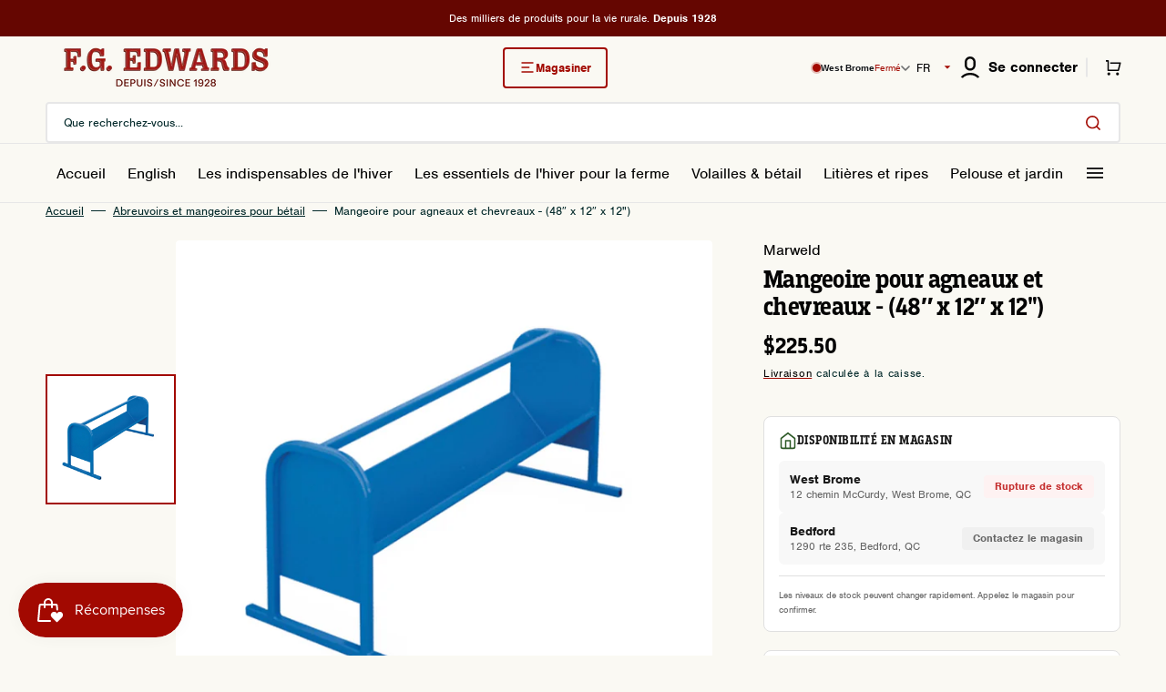

--- FILE ---
content_type: text/html; charset=utf-8
request_url: https://fgedwards.ca/products/mangeoire-pour-agneaux-et-chevreaux-48-x-12-x-12
body_size: 62951
content:
<!doctype html>
<html class="no-js" lang="fr" data-scheme="light">
	<head>
		<meta charset="utf-8">
		<meta http-equiv="X-UA-Compatible" content="IE=edge">
		<meta name="viewport" content="width=device-width,initial-scale=1,maximum-scale=1">
		<meta name="theme-color" content="">
		<link rel="canonical" href="https://fgedwards.ca/products/mangeoire-pour-agneaux-et-chevreaux-48-x-12-x-12">
		<link rel="preconnect" href="https://cdn.shopify.com" crossorigin>
		<link rel="stylesheet" href="https://use.typekit.net/wmw1nbf.css"><link rel="icon" type="image/png" href="//fgedwards.ca/cdn/shop/files/Artboard_1_86bc934f-121e-4411-84b1-06b1c0e93282.png?crop=center&height=32&v=1707709591&width=32"><link rel="preconnect" href="https://fonts.shopifycdn.com" crossorigin><title>Mangeoire pour agneaux et chevreaux - (48″ x 12″ x 12&quot;)</title>

		
			<meta name="description" content="Mangeoire pour agneaux et chevreaux en acier peint bleu - (48″ x 12″ x 12&quot;) #LCF">
		

		

<meta property="og:site_name" content="FG EDWARDS">
<meta property="og:url" content="https://fgedwards.ca/products/mangeoire-pour-agneaux-et-chevreaux-48-x-12-x-12">
<meta property="og:title" content="Mangeoire pour agneaux et chevreaux - (48″ x 12″ x 12&quot;)">
<meta property="og:type" content="product">
<meta property="og:description" content="Mangeoire pour agneaux et chevreaux en acier peint bleu - (48″ x 12″ x 12&quot;) #LCF"><meta property="og:image" content="http://fgedwards.ca/cdn/shop/files/bunkfeeder.jpg?v=1707684291">
  <meta property="og:image:secure_url" content="https://fgedwards.ca/cdn/shop/files/bunkfeeder.jpg?v=1707684291">
  <meta property="og:image:width" content="2000">
  <meta property="og:image:height" content="2000"><meta property="og:price:amount" content="225.50">
  <meta property="og:price:currency" content="CAD"><meta name="twitter:card" content="summary_large_image">
<meta name="twitter:title" content="Mangeoire pour agneaux et chevreaux - (48″ x 12″ x 12&quot;)">
<meta name="twitter:description" content="Mangeoire pour agneaux et chevreaux en acier peint bleu - (48″ x 12″ x 12&quot;) #LCF">


		<script src="//fgedwards.ca/cdn/shop/t/75/assets/constants.js?v=57430444635880596041769101357" defer="defer"></script>
		<script src="//fgedwards.ca/cdn/shop/t/75/assets/pubsub.js?v=2921868252632587581769101357" defer="defer"></script>
		<script src="//fgedwards.ca/cdn/shop/t/75/assets/global.js?v=71167795230417608331769101357" defer="defer"></script>

		<script>window.performance && window.performance.mark && window.performance.mark('shopify.content_for_header.start');</script><meta name="facebook-domain-verification" content="tcs4isa2t4az6wjj0nt0usxamg5zde">
<meta name="google-site-verification" content="GR89in-8J0I7TJdZHgrUGvmdzEfKAMXPHUKjDyxF55A">
<meta id="shopify-digital-wallet" name="shopify-digital-wallet" content="/77224673568/digital_wallets/dialog">
<meta name="shopify-checkout-api-token" content="472b241e32682bf63cbc80b82c4bfd26">
<link rel="alternate" hreflang="x-default" href="https://fgedwards.ca/products/mangeoire-pour-agneaux-et-chevreaux-48-x-12-x-12">
<link rel="alternate" hreflang="fr-CA" href="https://fgedwards.ca/products/mangeoire-pour-agneaux-et-chevreaux-48-x-12-x-12">
<link rel="alternate" hreflang="en-CA" href="https://fgedwards.ca/en/products/creep-feeding-troughs-for-goats-and-sheep-48-x-12-x-12">
<link rel="alternate" type="application/json+oembed" href="https://fgedwards.ca/products/mangeoire-pour-agneaux-et-chevreaux-48-x-12-x-12.oembed">
<script async="async" src="/checkouts/internal/preloads.js?locale=fr-CA"></script>
<link rel="preconnect" href="https://shop.app" crossorigin="anonymous">
<script async="async" src="https://shop.app/checkouts/internal/preloads.js?locale=fr-CA&shop_id=77224673568" crossorigin="anonymous"></script>
<script id="apple-pay-shop-capabilities" type="application/json">{"shopId":77224673568,"countryCode":"CA","currencyCode":"CAD","merchantCapabilities":["supports3DS"],"merchantId":"gid:\/\/shopify\/Shop\/77224673568","merchantName":"FG EDWARDS","requiredBillingContactFields":["postalAddress","email","phone"],"requiredShippingContactFields":["postalAddress","email","phone"],"shippingType":"shipping","supportedNetworks":["visa","masterCard","amex","discover","interac","jcb"],"total":{"type":"pending","label":"FG EDWARDS","amount":"1.00"},"shopifyPaymentsEnabled":true,"supportsSubscriptions":true}</script>
<script id="shopify-features" type="application/json">{"accessToken":"472b241e32682bf63cbc80b82c4bfd26","betas":["rich-media-storefront-analytics"],"domain":"fgedwards.ca","predictiveSearch":true,"shopId":77224673568,"locale":"fr"}</script>
<script>var Shopify = Shopify || {};
Shopify.shop = "bf7cd4-2.myshopify.com";
Shopify.locale = "fr";
Shopify.currency = {"active":"CAD","rate":"1.0"};
Shopify.country = "CA";
Shopify.theme = {"name":"theme-padding-fixes-20260122-120130","id":185758417184,"schema_name":"Stockmart","schema_version":"1.0.4","theme_store_id":null,"role":"main"};
Shopify.theme.handle = "null";
Shopify.theme.style = {"id":null,"handle":null};
Shopify.cdnHost = "fgedwards.ca/cdn";
Shopify.routes = Shopify.routes || {};
Shopify.routes.root = "/";</script>
<script type="module">!function(o){(o.Shopify=o.Shopify||{}).modules=!0}(window);</script>
<script>!function(o){function n(){var o=[];function n(){o.push(Array.prototype.slice.apply(arguments))}return n.q=o,n}var t=o.Shopify=o.Shopify||{};t.loadFeatures=n(),t.autoloadFeatures=n()}(window);</script>
<script>
  window.ShopifyPay = window.ShopifyPay || {};
  window.ShopifyPay.apiHost = "shop.app\/pay";
  window.ShopifyPay.redirectState = null;
</script>
<script id="shop-js-analytics" type="application/json">{"pageType":"product"}</script>
<script defer="defer" async type="module" src="//fgedwards.ca/cdn/shopifycloud/shop-js/modules/v2/client.init-shop-cart-sync_BcDpqI9l.fr.esm.js"></script>
<script defer="defer" async type="module" src="//fgedwards.ca/cdn/shopifycloud/shop-js/modules/v2/chunk.common_a1Rf5Dlz.esm.js"></script>
<script defer="defer" async type="module" src="//fgedwards.ca/cdn/shopifycloud/shop-js/modules/v2/chunk.modal_Djra7sW9.esm.js"></script>
<script type="module">
  await import("//fgedwards.ca/cdn/shopifycloud/shop-js/modules/v2/client.init-shop-cart-sync_BcDpqI9l.fr.esm.js");
await import("//fgedwards.ca/cdn/shopifycloud/shop-js/modules/v2/chunk.common_a1Rf5Dlz.esm.js");
await import("//fgedwards.ca/cdn/shopifycloud/shop-js/modules/v2/chunk.modal_Djra7sW9.esm.js");

  window.Shopify.SignInWithShop?.initShopCartSync?.({"fedCMEnabled":true,"windoidEnabled":true});

</script>
<script>
  window.Shopify = window.Shopify || {};
  if (!window.Shopify.featureAssets) window.Shopify.featureAssets = {};
  window.Shopify.featureAssets['shop-js'] = {"shop-cart-sync":["modules/v2/client.shop-cart-sync_BLrx53Hf.fr.esm.js","modules/v2/chunk.common_a1Rf5Dlz.esm.js","modules/v2/chunk.modal_Djra7sW9.esm.js"],"init-fed-cm":["modules/v2/client.init-fed-cm_C8SUwJ8U.fr.esm.js","modules/v2/chunk.common_a1Rf5Dlz.esm.js","modules/v2/chunk.modal_Djra7sW9.esm.js"],"shop-cash-offers":["modules/v2/client.shop-cash-offers_BBp_MjBM.fr.esm.js","modules/v2/chunk.common_a1Rf5Dlz.esm.js","modules/v2/chunk.modal_Djra7sW9.esm.js"],"shop-login-button":["modules/v2/client.shop-login-button_Dw6kG_iO.fr.esm.js","modules/v2/chunk.common_a1Rf5Dlz.esm.js","modules/v2/chunk.modal_Djra7sW9.esm.js"],"pay-button":["modules/v2/client.pay-button_BJDaAh68.fr.esm.js","modules/v2/chunk.common_a1Rf5Dlz.esm.js","modules/v2/chunk.modal_Djra7sW9.esm.js"],"shop-button":["modules/v2/client.shop-button_DBWL94V3.fr.esm.js","modules/v2/chunk.common_a1Rf5Dlz.esm.js","modules/v2/chunk.modal_Djra7sW9.esm.js"],"avatar":["modules/v2/client.avatar_BTnouDA3.fr.esm.js"],"init-windoid":["modules/v2/client.init-windoid_77FSIiws.fr.esm.js","modules/v2/chunk.common_a1Rf5Dlz.esm.js","modules/v2/chunk.modal_Djra7sW9.esm.js"],"init-shop-for-new-customer-accounts":["modules/v2/client.init-shop-for-new-customer-accounts_QoC3RJm9.fr.esm.js","modules/v2/client.shop-login-button_Dw6kG_iO.fr.esm.js","modules/v2/chunk.common_a1Rf5Dlz.esm.js","modules/v2/chunk.modal_Djra7sW9.esm.js"],"init-shop-email-lookup-coordinator":["modules/v2/client.init-shop-email-lookup-coordinator_D4ioGzPw.fr.esm.js","modules/v2/chunk.common_a1Rf5Dlz.esm.js","modules/v2/chunk.modal_Djra7sW9.esm.js"],"init-shop-cart-sync":["modules/v2/client.init-shop-cart-sync_BcDpqI9l.fr.esm.js","modules/v2/chunk.common_a1Rf5Dlz.esm.js","modules/v2/chunk.modal_Djra7sW9.esm.js"],"shop-toast-manager":["modules/v2/client.shop-toast-manager_B-eIbpHW.fr.esm.js","modules/v2/chunk.common_a1Rf5Dlz.esm.js","modules/v2/chunk.modal_Djra7sW9.esm.js"],"init-customer-accounts":["modules/v2/client.init-customer-accounts_BcBSUbIK.fr.esm.js","modules/v2/client.shop-login-button_Dw6kG_iO.fr.esm.js","modules/v2/chunk.common_a1Rf5Dlz.esm.js","modules/v2/chunk.modal_Djra7sW9.esm.js"],"init-customer-accounts-sign-up":["modules/v2/client.init-customer-accounts-sign-up_DvG__VHD.fr.esm.js","modules/v2/client.shop-login-button_Dw6kG_iO.fr.esm.js","modules/v2/chunk.common_a1Rf5Dlz.esm.js","modules/v2/chunk.modal_Djra7sW9.esm.js"],"shop-follow-button":["modules/v2/client.shop-follow-button_Dnx6fDH9.fr.esm.js","modules/v2/chunk.common_a1Rf5Dlz.esm.js","modules/v2/chunk.modal_Djra7sW9.esm.js"],"checkout-modal":["modules/v2/client.checkout-modal_BDH3MUqJ.fr.esm.js","modules/v2/chunk.common_a1Rf5Dlz.esm.js","modules/v2/chunk.modal_Djra7sW9.esm.js"],"shop-login":["modules/v2/client.shop-login_CV9Paj8R.fr.esm.js","modules/v2/chunk.common_a1Rf5Dlz.esm.js","modules/v2/chunk.modal_Djra7sW9.esm.js"],"lead-capture":["modules/v2/client.lead-capture_DGQOTB4e.fr.esm.js","modules/v2/chunk.common_a1Rf5Dlz.esm.js","modules/v2/chunk.modal_Djra7sW9.esm.js"],"payment-terms":["modules/v2/client.payment-terms_BQYK7nq4.fr.esm.js","modules/v2/chunk.common_a1Rf5Dlz.esm.js","modules/v2/chunk.modal_Djra7sW9.esm.js"]};
</script>
<script>(function() {
  var isLoaded = false;
  function asyncLoad() {
    if (isLoaded) return;
    isLoaded = true;
    var urls = ["https:\/\/chimpstatic.com\/mcjs-connected\/js\/users\/c39e56ca6a25b679308644b50\/f12fb9483828a228526984ef5.js?shop=bf7cd4-2.myshopify.com","https:\/\/cdn.rebuyengine.com\/onsite\/js\/rebuy.js?shop=bf7cd4-2.myshopify.com"];
    for (var i = 0; i < urls.length; i++) {
      var s = document.createElement('script');
      s.type = 'text/javascript';
      s.async = true;
      s.src = urls[i];
      var x = document.getElementsByTagName('script')[0];
      x.parentNode.insertBefore(s, x);
    }
  };
  if(window.attachEvent) {
    window.attachEvent('onload', asyncLoad);
  } else {
    window.addEventListener('load', asyncLoad, false);
  }
})();</script>
<script id="__st">var __st={"a":77224673568,"offset":-18000,"reqid":"49b9e8ad-ae0d-48f6-beb3-24652b325bf4-1769139250","pageurl":"fgedwards.ca\/products\/mangeoire-pour-agneaux-et-chevreaux-48-x-12-x-12","u":"f47390bb5cef","p":"product","rtyp":"product","rid":8978257117472};</script>
<script>window.ShopifyPaypalV4VisibilityTracking = true;</script>
<script id="captcha-bootstrap">!function(){'use strict';const t='contact',e='account',n='new_comment',o=[[t,t],['blogs',n],['comments',n],[t,'customer']],c=[[e,'customer_login'],[e,'guest_login'],[e,'recover_customer_password'],[e,'create_customer']],r=t=>t.map((([t,e])=>`form[action*='/${t}']:not([data-nocaptcha='true']) input[name='form_type'][value='${e}']`)).join(','),a=t=>()=>t?[...document.querySelectorAll(t)].map((t=>t.form)):[];function s(){const t=[...o],e=r(t);return a(e)}const i='password',u='form_key',d=['recaptcha-v3-token','g-recaptcha-response','h-captcha-response',i],f=()=>{try{return window.sessionStorage}catch{return}},m='__shopify_v',_=t=>t.elements[u];function p(t,e,n=!1){try{const o=window.sessionStorage,c=JSON.parse(o.getItem(e)),{data:r}=function(t){const{data:e,action:n}=t;return t[m]||n?{data:e,action:n}:{data:t,action:n}}(c);for(const[e,n]of Object.entries(r))t.elements[e]&&(t.elements[e].value=n);n&&o.removeItem(e)}catch(o){console.error('form repopulation failed',{error:o})}}const l='form_type',E='cptcha';function T(t){t.dataset[E]=!0}const w=window,h=w.document,L='Shopify',v='ce_forms',y='captcha';let A=!1;((t,e)=>{const n=(g='f06e6c50-85a8-45c8-87d0-21a2b65856fe',I='https://cdn.shopify.com/shopifycloud/storefront-forms-hcaptcha/ce_storefront_forms_captcha_hcaptcha.v1.5.2.iife.js',D={infoText:'Protégé par hCaptcha',privacyText:'Confidentialité',termsText:'Conditions'},(t,e,n)=>{const o=w[L][v],c=o.bindForm;if(c)return c(t,g,e,D).then(n);var r;o.q.push([[t,g,e,D],n]),r=I,A||(h.body.append(Object.assign(h.createElement('script'),{id:'captcha-provider',async:!0,src:r})),A=!0)});var g,I,D;w[L]=w[L]||{},w[L][v]=w[L][v]||{},w[L][v].q=[],w[L][y]=w[L][y]||{},w[L][y].protect=function(t,e){n(t,void 0,e),T(t)},Object.freeze(w[L][y]),function(t,e,n,w,h,L){const[v,y,A,g]=function(t,e,n){const i=e?o:[],u=t?c:[],d=[...i,...u],f=r(d),m=r(i),_=r(d.filter((([t,e])=>n.includes(e))));return[a(f),a(m),a(_),s()]}(w,h,L),I=t=>{const e=t.target;return e instanceof HTMLFormElement?e:e&&e.form},D=t=>v().includes(t);t.addEventListener('submit',(t=>{const e=I(t);if(!e)return;const n=D(e)&&!e.dataset.hcaptchaBound&&!e.dataset.recaptchaBound,o=_(e),c=g().includes(e)&&(!o||!o.value);(n||c)&&t.preventDefault(),c&&!n&&(function(t){try{if(!f())return;!function(t){const e=f();if(!e)return;const n=_(t);if(!n)return;const o=n.value;o&&e.removeItem(o)}(t);const e=Array.from(Array(32),(()=>Math.random().toString(36)[2])).join('');!function(t,e){_(t)||t.append(Object.assign(document.createElement('input'),{type:'hidden',name:u})),t.elements[u].value=e}(t,e),function(t,e){const n=f();if(!n)return;const o=[...t.querySelectorAll(`input[type='${i}']`)].map((({name:t})=>t)),c=[...d,...o],r={};for(const[a,s]of new FormData(t).entries())c.includes(a)||(r[a]=s);n.setItem(e,JSON.stringify({[m]:1,action:t.action,data:r}))}(t,e)}catch(e){console.error('failed to persist form',e)}}(e),e.submit())}));const S=(t,e)=>{t&&!t.dataset[E]&&(n(t,e.some((e=>e===t))),T(t))};for(const o of['focusin','change'])t.addEventListener(o,(t=>{const e=I(t);D(e)&&S(e,y())}));const B=e.get('form_key'),M=e.get(l),P=B&&M;t.addEventListener('DOMContentLoaded',(()=>{const t=y();if(P)for(const e of t)e.elements[l].value===M&&p(e,B);[...new Set([...A(),...v().filter((t=>'true'===t.dataset.shopifyCaptcha))])].forEach((e=>S(e,t)))}))}(h,new URLSearchParams(w.location.search),n,t,e,['guest_login'])})(!0,!0)}();</script>
<script integrity="sha256-4kQ18oKyAcykRKYeNunJcIwy7WH5gtpwJnB7kiuLZ1E=" data-source-attribution="shopify.loadfeatures" defer="defer" src="//fgedwards.ca/cdn/shopifycloud/storefront/assets/storefront/load_feature-a0a9edcb.js" crossorigin="anonymous"></script>
<script crossorigin="anonymous" defer="defer" src="//fgedwards.ca/cdn/shopifycloud/storefront/assets/shopify_pay/storefront-65b4c6d7.js?v=20250812"></script>
<script data-source-attribution="shopify.dynamic_checkout.dynamic.init">var Shopify=Shopify||{};Shopify.PaymentButton=Shopify.PaymentButton||{isStorefrontPortableWallets:!0,init:function(){window.Shopify.PaymentButton.init=function(){};var t=document.createElement("script");t.src="https://fgedwards.ca/cdn/shopifycloud/portable-wallets/latest/portable-wallets.fr.js",t.type="module",document.head.appendChild(t)}};
</script>
<script data-source-attribution="shopify.dynamic_checkout.buyer_consent">
  function portableWalletsHideBuyerConsent(e){var t=document.getElementById("shopify-buyer-consent"),n=document.getElementById("shopify-subscription-policy-button");t&&n&&(t.classList.add("hidden"),t.setAttribute("aria-hidden","true"),n.removeEventListener("click",e))}function portableWalletsShowBuyerConsent(e){var t=document.getElementById("shopify-buyer-consent"),n=document.getElementById("shopify-subscription-policy-button");t&&n&&(t.classList.remove("hidden"),t.removeAttribute("aria-hidden"),n.addEventListener("click",e))}window.Shopify?.PaymentButton&&(window.Shopify.PaymentButton.hideBuyerConsent=portableWalletsHideBuyerConsent,window.Shopify.PaymentButton.showBuyerConsent=portableWalletsShowBuyerConsent);
</script>
<script data-source-attribution="shopify.dynamic_checkout.cart.bootstrap">document.addEventListener("DOMContentLoaded",(function(){function t(){return document.querySelector("shopify-accelerated-checkout-cart, shopify-accelerated-checkout")}if(t())Shopify.PaymentButton.init();else{new MutationObserver((function(e,n){t()&&(Shopify.PaymentButton.init(),n.disconnect())})).observe(document.body,{childList:!0,subtree:!0})}}));
</script>
<script id='scb4127' type='text/javascript' async='' src='https://fgedwards.ca/cdn/shopifycloud/privacy-banner/storefront-banner.js'></script><link id="shopify-accelerated-checkout-styles" rel="stylesheet" media="screen" href="https://fgedwards.ca/cdn/shopifycloud/portable-wallets/latest/accelerated-checkout-backwards-compat.css" crossorigin="anonymous">
<style id="shopify-accelerated-checkout-cart">
        #shopify-buyer-consent {
  margin-top: 1em;
  display: inline-block;
  width: 100%;
}

#shopify-buyer-consent.hidden {
  display: none;
}

#shopify-subscription-policy-button {
  background: none;
  border: none;
  padding: 0;
  text-decoration: underline;
  font-size: inherit;
  cursor: pointer;
}

#shopify-subscription-policy-button::before {
  box-shadow: none;
}

      </style>
<script id="sections-script" data-sections="main-product,product-recommendations,header,footer" defer="defer" src="//fgedwards.ca/cdn/shop/t/75/compiled_assets/scripts.js?v=17996"></script>
<script>window.performance && window.performance.mark && window.performance.mark('shopify.content_for_header.end');</script>


		<style data-shopify>
			@font-face {
  font-family: "DM Sans";
  font-weight: 400;
  font-style: normal;
  font-display: swap;
  src: url("//fgedwards.ca/cdn/fonts/dm_sans/dmsans_n4.ec80bd4dd7e1a334c969c265873491ae56018d72.woff2") format("woff2"),
       url("//fgedwards.ca/cdn/fonts/dm_sans/dmsans_n4.87bdd914d8a61247b911147ae68e754d695c58a6.woff") format("woff");
}

			@font-face {
  font-family: Catamaran;
  font-weight: 600;
  font-style: normal;
  font-display: swap;
  src: url("//fgedwards.ca/cdn/fonts/catamaran/catamaran_n6.bdda57c9945578c369f45060b24055bf0da96177.woff2") format("woff2"),
       url("//fgedwards.ca/cdn/fonts/catamaran/catamaran_n6.2b199b32c7eea81327d1d09343cfcc3e69495c42.woff") format("woff");
}

			@font-face {
  font-family: Catamaran;
  font-weight: 600;
  font-style: normal;
  font-display: swap;
  src: url("//fgedwards.ca/cdn/fonts/catamaran/catamaran_n6.bdda57c9945578c369f45060b24055bf0da96177.woff2") format("woff2"),
       url("//fgedwards.ca/cdn/fonts/catamaran/catamaran_n6.2b199b32c7eea81327d1d09343cfcc3e69495c42.woff") format("woff");
}

			@font-face {
  font-family: Catamaran;
  font-weight: 600;
  font-style: normal;
  font-display: swap;
  src: url("//fgedwards.ca/cdn/fonts/catamaran/catamaran_n6.bdda57c9945578c369f45060b24055bf0da96177.woff2") format("woff2"),
       url("//fgedwards.ca/cdn/fonts/catamaran/catamaran_n6.2b199b32c7eea81327d1d09343cfcc3e69495c42.woff") format("woff");
}

			@font-face {
  font-family: Catamaran;
  font-weight: 600;
  font-style: normal;
  font-display: swap;
  src: url("//fgedwards.ca/cdn/fonts/catamaran/catamaran_n6.bdda57c9945578c369f45060b24055bf0da96177.woff2") format("woff2"),
       url("//fgedwards.ca/cdn/fonts/catamaran/catamaran_n6.2b199b32c7eea81327d1d09343cfcc3e69495c42.woff") format("woff");
}

			@font-face {
  font-family: "DM Sans";
  font-weight: 300;
  font-style: normal;
  font-display: swap;
  src: url("//fgedwards.ca/cdn/fonts/dm_sans/dmsans_n3.d218434bb518134511e5205d90c23cfb8a1b261b.woff2") format("woff2"),
       url("//fgedwards.ca/cdn/fonts/dm_sans/dmsans_n3.0c324a11de656e0e3f656188ad5de9ff34f70c04.woff") format("woff");
}

			@font-face {
  font-family: "DM Sans";
  font-weight: 400;
  font-style: normal;
  font-display: swap;
  src: url("//fgedwards.ca/cdn/fonts/dm_sans/dmsans_n4.ec80bd4dd7e1a334c969c265873491ae56018d72.woff2") format("woff2"),
       url("//fgedwards.ca/cdn/fonts/dm_sans/dmsans_n4.87bdd914d8a61247b911147ae68e754d695c58a6.woff") format("woff");
}

			@font-face {
  font-family: "DM Sans";
  font-weight: 500;
  font-style: normal;
  font-display: swap;
  src: url("//fgedwards.ca/cdn/fonts/dm_sans/dmsans_n5.8a0f1984c77eb7186ceb87c4da2173ff65eb012e.woff2") format("woff2"),
       url("//fgedwards.ca/cdn/fonts/dm_sans/dmsans_n5.9ad2e755a89e15b3d6c53259daad5fc9609888e6.woff") format("woff");
}

			@font-face {
  font-family: "DM Sans";
  font-weight: 700;
  font-style: normal;
  font-display: swap;
  src: url("//fgedwards.ca/cdn/fonts/dm_sans/dmsans_n7.97e21d81502002291ea1de8aefb79170c6946ce5.woff2") format("woff2"),
       url("//fgedwards.ca/cdn/fonts/dm_sans/dmsans_n7.af5c214f5116410ca1d53a2090665620e78e2e1b.woff") format("woff");
}

			@font-face {
  font-family: "DM Sans";
  font-weight: 400;
  font-style: italic;
  font-display: swap;
  src: url("//fgedwards.ca/cdn/fonts/dm_sans/dmsans_i4.b8fe05e69ee95d5a53155c346957d8cbf5081c1a.woff2") format("woff2"),
       url("//fgedwards.ca/cdn/fonts/dm_sans/dmsans_i4.403fe28ee2ea63e142575c0aa47684d65f8c23a0.woff") format("woff");
}

			
			@font-face {
  font-family: "DM Sans";
  font-weight: 700;
  font-style: italic;
  font-display: swap;
  src: url("//fgedwards.ca/cdn/fonts/dm_sans/dmsans_i7.52b57f7d7342eb7255084623d98ab83fd96e7f9b.woff2") format("woff2"),
       url("//fgedwards.ca/cdn/fonts/dm_sans/dmsans_i7.d5e14ef18a1d4a8ce78a4187580b4eb1759c2eda.woff") format("woff");
}


			:root {
			--spaced-section: 5rem;

			--font-body-family: "nimbus-sans", "DM Sans", sans-serif;
			--font-body-style: normal;
			--font-body-weight: 400;

			--font-body-scale: 1.66;
			--font-body-line-height: 1.3;

			--font-heading-family: "breakers-slab", Catamaran, sans-serif;
			--font-heading-style: normal;
			--font-heading-weight: 600;
			--font-heading-letter-spacing: -0.2em;
			--font-heading-line-height: 1.1;

			--font-subtitle-family: "nimbus-sans", Catamaran, sans-serif;
			--font-subtitle-style: normal;
			--font-subtitle-weight: 600;
			--font-subtitle-text-transform: uppercase;
			--font-subtitle-scale: 1.0;

			--font-heading-h1-scale: 1.0;
			--font-heading-h2-scale: 1.0;
			--font-heading-h3-scale: 1.0;
			--font-heading-h4-scale: 1.0;

			--font-heading-card-family: "breakers-slab", Catamaran, sans-serif;
			--font-heading-card-style: normal;
			--font-heading-card-weight: 600;
			--font-text-card-family: "nimbus-sans", "DM Sans", sans-serif;
			--font-text-card-style: normal;
			--font-text-card-weight: 400;

			--font-heading-card-scale: 1.7;
			--font-text-card-scale: 1.35;

			--font-button-family: "nimbus-sans", Catamaran, sans-serif;
			--font-button-style: normal;
			--font-button-weight: 600;
			--font-button-text-transform: none;

			--font-button-family: "nimbus-sans", Catamaran, sans-serif;
			--font-button-style: normal;
			--font-button-weight: 600;
			--font-button-text-transform: none;
			--font-button-letter-spacing: 0;
			--font-subtitle-letter-spacing: 0.04em;

			--font-header-menu-family: "nimbus-sans", Catamaran, sans-serif;
			--font-header-menu-style: normal;
			--font-header-menu-weight: 600;
			--font-header-menu-text-transform: none;

			--font-footer-menu-family: "nimbus-sans", Catamaran, sans-serif;
			--font-footer-menu-style: normal;
			--font-footer-menu-weight: 600;
			--font-footer-link-size: 13px;

			--font-popups-heading-family: "breakers-slab", Catamaran, sans-serif;
			--font-popups-heading-style: normal;
			--font-popups-heading-weight: 600;
			--font-popups-text-family: "nimbus-sans", "DM Sans", sans-serif;
			--font-popups-text-style: normal;
			--font-popups-text-weight: 400;
			--font-popup-heading-scale: 1.0;
			--font-popup-text-scale: 1.0;
			--font-notification-heading-scale: 1.0;
			--font-notification-text-scale: 1.0;

			--color-base-text: 4, 4, 4;
			--color-secondary-text: 4, 42, 43;
			--color-title-text: 4, 4, 4;
			--dot-background-color: , , ;

			--color-base-background-1: 250, 249, 243;
			--color-base-background-2: 255, 255, 255;
			--color-base-background-5: 246, 246, 246;
			--color-base-background-3: 162, 9, 1;
			--color-base-background-4: 40, 40, 40;

			--color-announcement-bar-background-1: 101, 6, 1;
			--color-announcement-bar-background-2: 238, 238, 238;

			--color-base-solid-button-labels: 255, 255, 255;
			--color-base-solid-button-labels-hover: 255, 255, 255;
			--color-base-button-background: 162, 9, 1;
			--color-base-button-background-hover: 101, 6, 1;
			--color-base-outline-button-labels: 231, 231, 231;
			--color-base-outline-button-labels-hover: 162, 9, 1;
			--color-secondary-button-labels: 162, 9, 1;
			--color-secondary-button-labels-hover: 162, 9, 1;
			--color-tertiary-button-labels: 162, 9, 1;
			--color-tertiary-button-labels-hover: 255, 255, 255;
			--color-tertiary-button-background: 162, 9, 1;
			--color-tertiary-button-background-hover: 162, 9, 1;
			--border-radius-button: 4px;
			--color-text-accent: 162, 9, 1;

			--payment-terms-background-color: #faf9f3;			
			--color-overlay-background: 0, 0, 0;
			--color-base-background-input: 255, 255, 255;

			--color-base-border-input: 231, 231, 231;
			--color-hover-border-input: 162, 9, 1;

			--color-badge-sale-background: 118, 178, 156;
			--color-badge-sale-text: 250, 249, 243;
			--color-badge-soldout-background: 162, 9, 1;
			--color-badge-soldout-text: 250, 249, 243;
			--color-border: 231, 231, 231;
			--color-background-card: 255, 255, 255;
			--color-background-card-dark: 255, 255, 255;
			--color-scheme-toggle: 241, 244, 248;
			--color-scheme-toggle-text: 113, 113, 113;
			}

			@media screen and (min-width: 990px) {
				:root {
					--spaced-section: 16rem;
				}
			}

			*,
			*::before,
			*::after {
			box-sizing: inherit;
			}

			html {
			box-sizing: border-box;
			font-size: 10px;
			height: 100%;
			}

			body {
			position: relative;
			display: grid;
			grid-template-rows: auto auto 1fr auto;
			grid-template-columns: 100%;
			min-height: 100%;
			margin: 0;
			font-size: calc(var(--font-body-scale) * 1rem);
			line-height: 1.5;
			font-family: var(--font-body-family);
			font-style: var(--font-body-style);
			font-weight: var(--font-body-weight);
			overflow-x: hidden;
			}
		</style>
		<link href="//fgedwards.ca/cdn/shop/t/75/assets/swiper-bundle.min.css?v=67104566617031410831769101357" rel="stylesheet" type="text/css" media="all" />
		<link href="//fgedwards.ca/cdn/shop/t/75/assets/base.css?v=171283306941536690541769101357" rel="stylesheet" type="text/css" media="all" />
<link rel="stylesheet" href="//fgedwards.ca/cdn/shop/t/75/assets/component-predictive-search.css?v=64904219377317970701769101357" media="print" onload="this.media='all'"><link rel="preload" as="font" href="//fgedwards.ca/cdn/fonts/dm_sans/dmsans_n4.ec80bd4dd7e1a334c969c265873491ae56018d72.woff2" type="font/woff2" crossorigin><link rel="preload" as="font" href="//fgedwards.ca/cdn/fonts/catamaran/catamaran_n6.bdda57c9945578c369f45060b24055bf0da96177.woff2" type="font/woff2" crossorigin><script>
			document.documentElement.className = document.documentElement.className.replace('no-js', 'js');
			if (Shopify.designMode) {
				document.documentElement.classList.add('shopify-design-mode');
			}
		</script>

	
		<script src="//fgedwards.ca/cdn/shop/t/75/assets/jquery-3.6.0.js?v=32573363768646652941769101357" defer="defer"></script>
		<script src="//fgedwards.ca/cdn/shop/t/75/assets/swiper-bundle.min.js?v=59665753948720967221769101357" defer="defer"></script>
		<script src="//fgedwards.ca/cdn/shop/t/75/assets/product-card.js?v=157130705868214899451769101357" defer="defer"></script>
		<script src="//fgedwards.ca/cdn/shop/t/75/assets/popup.js?v=179802735620567827611769101357" defer="defer"></script>
		

			<script>
			let cscoDarkMode = {};

			( function() {
				const body = document.querySelector('html[data-scheme]');
				
				cscoDarkMode = {
					init: function( e ) {
						this.initMode( e );
						window.matchMedia( '(prefers-color-scheme: dark)' ).addListener((e) => {
							this.initMode( e );
						} );

						window.addEventListener( 'load', () => {
							const toggleBtns = document.querySelectorAll('.header__toggle-scheme');
							toggleBtns.forEach(btn => {
									btn.addEventListener( 'click', (e) => {
										e.preventDefault();

										if ('auto' === body.getAttribute( 'data-scheme' )) {
											if (window.matchMedia( '(prefers-color-scheme: dark)' ).matches) {
												cscoDarkMode.changeScheme( 'light', true );
											} else if (window.matchMedia( '(prefers-color-scheme: light)' ).matches) {
												cscoDarkMode.changeScheme( 'dark', true );
											}
										} else {
											if ( 'dark' === body.getAttribute( 'data-scheme' ) ) {
												cscoDarkMode.changeScheme( 'light', true );
											} else {
												cscoDarkMode.changeScheme( 'dark', true );
											}
										}
									});
								})
							})
					},
					initMode: function( e ) {
						let siteScheme = false;
						switch ( "light" ) { // Field. User’s system preference.
							case 'dark':
								siteScheme= 'dark';
								break;
							case 'light':
								siteScheme = 'light';
								break;
							case 'system':
								siteScheme = 'auto';
								break;
						}
						if ( "false" ) { // Field. Enable dark/light mode toggle.
							if ( 'light' === localStorage.getItem( '_color_schema' ) ) {
								siteScheme = 'light';
							}
							if ( 'dark' === localStorage.getItem( '_color_schema' ) ) {
								siteScheme = 'dark';
							}
						}
						if ( siteScheme && siteScheme !== body.getAttribute( 'data-scheme' ) ) {
							this.changeScheme( siteScheme, false );
						}
					},
					changeScheme: function( siteScheme, cookie ) {
						body.classList.add( 'scheme-toggled' );
						body.setAttribute( 'data-scheme', siteScheme );
						if ( cookie ) {
							localStorage.setItem( '_color_schema', siteScheme );
						}
						setTimeout( () => {
							body.classList.remove( 'scheme-toggled' );
						}, 100 );
					}
				};
			} )();

			cscoDarkMode.init();

			document.addEventListener('shopify:section:load', function () {
				setTimeout(() => {
					cscoDarkMode.init();
				}, 100)
			});
		</script>
	<!-- BEGIN app block: shopify://apps/consentmo-gdpr/blocks/gdpr_cookie_consent/4fbe573f-a377-4fea-9801-3ee0858cae41 -->


<!-- END app block --><script src="https://cdn.shopify.com/extensions/019be689-f1ac-7abc-a55f-651cfc8c6699/smile-io-273/assets/smile-loader.js" type="text/javascript" defer="defer"></script>
<script src="https://cdn.shopify.com/extensions/019be686-6d6b-7450-94c8-f1d008d39fc2/consentmo-gdpr-593/assets/consentmo_cookie_consent.js" type="text/javascript" defer="defer"></script>
<link href="https://monorail-edge.shopifysvc.com" rel="dns-prefetch">
<script>(function(){if ("sendBeacon" in navigator && "performance" in window) {try {var session_token_from_headers = performance.getEntriesByType('navigation')[0].serverTiming.find(x => x.name == '_s').description;} catch {var session_token_from_headers = undefined;}var session_cookie_matches = document.cookie.match(/_shopify_s=([^;]*)/);var session_token_from_cookie = session_cookie_matches && session_cookie_matches.length === 2 ? session_cookie_matches[1] : "";var session_token = session_token_from_headers || session_token_from_cookie || "";function handle_abandonment_event(e) {var entries = performance.getEntries().filter(function(entry) {return /monorail-edge.shopifysvc.com/.test(entry.name);});if (!window.abandonment_tracked && entries.length === 0) {window.abandonment_tracked = true;var currentMs = Date.now();var navigation_start = performance.timing.navigationStart;var payload = {shop_id: 77224673568,url: window.location.href,navigation_start,duration: currentMs - navigation_start,session_token,page_type: "product"};window.navigator.sendBeacon("https://monorail-edge.shopifysvc.com/v1/produce", JSON.stringify({schema_id: "online_store_buyer_site_abandonment/1.1",payload: payload,metadata: {event_created_at_ms: currentMs,event_sent_at_ms: currentMs}}));}}window.addEventListener('pagehide', handle_abandonment_event);}}());</script>
<script id="web-pixels-manager-setup">(function e(e,d,r,n,o){if(void 0===o&&(o={}),!Boolean(null===(a=null===(i=window.Shopify)||void 0===i?void 0:i.analytics)||void 0===a?void 0:a.replayQueue)){var i,a;window.Shopify=window.Shopify||{};var t=window.Shopify;t.analytics=t.analytics||{};var s=t.analytics;s.replayQueue=[],s.publish=function(e,d,r){return s.replayQueue.push([e,d,r]),!0};try{self.performance.mark("wpm:start")}catch(e){}var l=function(){var e={modern:/Edge?\/(1{2}[4-9]|1[2-9]\d|[2-9]\d{2}|\d{4,})\.\d+(\.\d+|)|Firefox\/(1{2}[4-9]|1[2-9]\d|[2-9]\d{2}|\d{4,})\.\d+(\.\d+|)|Chrom(ium|e)\/(9{2}|\d{3,})\.\d+(\.\d+|)|(Maci|X1{2}).+ Version\/(15\.\d+|(1[6-9]|[2-9]\d|\d{3,})\.\d+)([,.]\d+|)( \(\w+\)|)( Mobile\/\w+|) Safari\/|Chrome.+OPR\/(9{2}|\d{3,})\.\d+\.\d+|(CPU[ +]OS|iPhone[ +]OS|CPU[ +]iPhone|CPU IPhone OS|CPU iPad OS)[ +]+(15[._]\d+|(1[6-9]|[2-9]\d|\d{3,})[._]\d+)([._]\d+|)|Android:?[ /-](13[3-9]|1[4-9]\d|[2-9]\d{2}|\d{4,})(\.\d+|)(\.\d+|)|Android.+Firefox\/(13[5-9]|1[4-9]\d|[2-9]\d{2}|\d{4,})\.\d+(\.\d+|)|Android.+Chrom(ium|e)\/(13[3-9]|1[4-9]\d|[2-9]\d{2}|\d{4,})\.\d+(\.\d+|)|SamsungBrowser\/([2-9]\d|\d{3,})\.\d+/,legacy:/Edge?\/(1[6-9]|[2-9]\d|\d{3,})\.\d+(\.\d+|)|Firefox\/(5[4-9]|[6-9]\d|\d{3,})\.\d+(\.\d+|)|Chrom(ium|e)\/(5[1-9]|[6-9]\d|\d{3,})\.\d+(\.\d+|)([\d.]+$|.*Safari\/(?![\d.]+ Edge\/[\d.]+$))|(Maci|X1{2}).+ Version\/(10\.\d+|(1[1-9]|[2-9]\d|\d{3,})\.\d+)([,.]\d+|)( \(\w+\)|)( Mobile\/\w+|) Safari\/|Chrome.+OPR\/(3[89]|[4-9]\d|\d{3,})\.\d+\.\d+|(CPU[ +]OS|iPhone[ +]OS|CPU[ +]iPhone|CPU IPhone OS|CPU iPad OS)[ +]+(10[._]\d+|(1[1-9]|[2-9]\d|\d{3,})[._]\d+)([._]\d+|)|Android:?[ /-](13[3-9]|1[4-9]\d|[2-9]\d{2}|\d{4,})(\.\d+|)(\.\d+|)|Mobile Safari.+OPR\/([89]\d|\d{3,})\.\d+\.\d+|Android.+Firefox\/(13[5-9]|1[4-9]\d|[2-9]\d{2}|\d{4,})\.\d+(\.\d+|)|Android.+Chrom(ium|e)\/(13[3-9]|1[4-9]\d|[2-9]\d{2}|\d{4,})\.\d+(\.\d+|)|Android.+(UC? ?Browser|UCWEB|U3)[ /]?(15\.([5-9]|\d{2,})|(1[6-9]|[2-9]\d|\d{3,})\.\d+)\.\d+|SamsungBrowser\/(5\.\d+|([6-9]|\d{2,})\.\d+)|Android.+MQ{2}Browser\/(14(\.(9|\d{2,})|)|(1[5-9]|[2-9]\d|\d{3,})(\.\d+|))(\.\d+|)|K[Aa][Ii]OS\/(3\.\d+|([4-9]|\d{2,})\.\d+)(\.\d+|)/},d=e.modern,r=e.legacy,n=navigator.userAgent;return n.match(d)?"modern":n.match(r)?"legacy":"unknown"}(),u="modern"===l?"modern":"legacy",c=(null!=n?n:{modern:"",legacy:""})[u],f=function(e){return[e.baseUrl,"/wpm","/b",e.hashVersion,"modern"===e.buildTarget?"m":"l",".js"].join("")}({baseUrl:d,hashVersion:r,buildTarget:u}),m=function(e){var d=e.version,r=e.bundleTarget,n=e.surface,o=e.pageUrl,i=e.monorailEndpoint;return{emit:function(e){var a=e.status,t=e.errorMsg,s=(new Date).getTime(),l=JSON.stringify({metadata:{event_sent_at_ms:s},events:[{schema_id:"web_pixels_manager_load/3.1",payload:{version:d,bundle_target:r,page_url:o,status:a,surface:n,error_msg:t},metadata:{event_created_at_ms:s}}]});if(!i)return console&&console.warn&&console.warn("[Web Pixels Manager] No Monorail endpoint provided, skipping logging."),!1;try{return self.navigator.sendBeacon.bind(self.navigator)(i,l)}catch(e){}var u=new XMLHttpRequest;try{return u.open("POST",i,!0),u.setRequestHeader("Content-Type","text/plain"),u.send(l),!0}catch(e){return console&&console.warn&&console.warn("[Web Pixels Manager] Got an unhandled error while logging to Monorail."),!1}}}}({version:r,bundleTarget:l,surface:e.surface,pageUrl:self.location.href,monorailEndpoint:e.monorailEndpoint});try{o.browserTarget=l,function(e){var d=e.src,r=e.async,n=void 0===r||r,o=e.onload,i=e.onerror,a=e.sri,t=e.scriptDataAttributes,s=void 0===t?{}:t,l=document.createElement("script"),u=document.querySelector("head"),c=document.querySelector("body");if(l.async=n,l.src=d,a&&(l.integrity=a,l.crossOrigin="anonymous"),s)for(var f in s)if(Object.prototype.hasOwnProperty.call(s,f))try{l.dataset[f]=s[f]}catch(e){}if(o&&l.addEventListener("load",o),i&&l.addEventListener("error",i),u)u.appendChild(l);else{if(!c)throw new Error("Did not find a head or body element to append the script");c.appendChild(l)}}({src:f,async:!0,onload:function(){if(!function(){var e,d;return Boolean(null===(d=null===(e=window.Shopify)||void 0===e?void 0:e.analytics)||void 0===d?void 0:d.initialized)}()){var d=window.webPixelsManager.init(e)||void 0;if(d){var r=window.Shopify.analytics;r.replayQueue.forEach((function(e){var r=e[0],n=e[1],o=e[2];d.publishCustomEvent(r,n,o)})),r.replayQueue=[],r.publish=d.publishCustomEvent,r.visitor=d.visitor,r.initialized=!0}}},onerror:function(){return m.emit({status:"failed",errorMsg:"".concat(f," has failed to load")})},sri:function(e){var d=/^sha384-[A-Za-z0-9+/=]+$/;return"string"==typeof e&&d.test(e)}(c)?c:"",scriptDataAttributes:o}),m.emit({status:"loading"})}catch(e){m.emit({status:"failed",errorMsg:(null==e?void 0:e.message)||"Unknown error"})}}})({shopId: 77224673568,storefrontBaseUrl: "https://fgedwards.ca",extensionsBaseUrl: "https://extensions.shopifycdn.com/cdn/shopifycloud/web-pixels-manager",monorailEndpoint: "https://monorail-edge.shopifysvc.com/unstable/produce_batch",surface: "storefront-renderer",enabledBetaFlags: ["2dca8a86"],webPixelsConfigList: [{"id":"740032800","configuration":"{\"config\":\"{\\\"pixel_id\\\":\\\"G-P369164R0T\\\",\\\"target_country\\\":\\\"CA\\\",\\\"gtag_events\\\":[{\\\"type\\\":\\\"begin_checkout\\\",\\\"action_label\\\":\\\"G-P369164R0T\\\"},{\\\"type\\\":\\\"search\\\",\\\"action_label\\\":\\\"G-P369164R0T\\\"},{\\\"type\\\":\\\"view_item\\\",\\\"action_label\\\":[\\\"G-P369164R0T\\\",\\\"MC-M9FSZ8B91K\\\"]},{\\\"type\\\":\\\"purchase\\\",\\\"action_label\\\":[\\\"G-P369164R0T\\\",\\\"MC-M9FSZ8B91K\\\"]},{\\\"type\\\":\\\"page_view\\\",\\\"action_label\\\":[\\\"G-P369164R0T\\\",\\\"MC-M9FSZ8B91K\\\"]},{\\\"type\\\":\\\"add_payment_info\\\",\\\"action_label\\\":\\\"G-P369164R0T\\\"},{\\\"type\\\":\\\"add_to_cart\\\",\\\"action_label\\\":\\\"G-P369164R0T\\\"}],\\\"enable_monitoring_mode\\\":false}\"}","eventPayloadVersion":"v1","runtimeContext":"OPEN","scriptVersion":"b2a88bafab3e21179ed38636efcd8a93","type":"APP","apiClientId":1780363,"privacyPurposes":[],"dataSharingAdjustments":{"protectedCustomerApprovalScopes":["read_customer_address","read_customer_email","read_customer_name","read_customer_personal_data","read_customer_phone"]}},{"id":"400556320","configuration":"{\"pixel_id\":\"3578532432462697\",\"pixel_type\":\"facebook_pixel\",\"metaapp_system_user_token\":\"-\"}","eventPayloadVersion":"v1","runtimeContext":"OPEN","scriptVersion":"ca16bc87fe92b6042fbaa3acc2fbdaa6","type":"APP","apiClientId":2329312,"privacyPurposes":["ANALYTICS","MARKETING","SALE_OF_DATA"],"dataSharingAdjustments":{"protectedCustomerApprovalScopes":["read_customer_address","read_customer_email","read_customer_name","read_customer_personal_data","read_customer_phone"]}},{"id":"135168288","configuration":"{\"myshopifyDomain\":\"bf7cd4-2.myshopify.com\"}","eventPayloadVersion":"v1","runtimeContext":"STRICT","scriptVersion":"23b97d18e2aa74363140dc29c9284e87","type":"APP","apiClientId":2775569,"privacyPurposes":["ANALYTICS","MARKETING","SALE_OF_DATA"],"dataSharingAdjustments":{"protectedCustomerApprovalScopes":["read_customer_address","read_customer_email","read_customer_name","read_customer_phone","read_customer_personal_data"]}},{"id":"shopify-app-pixel","configuration":"{}","eventPayloadVersion":"v1","runtimeContext":"STRICT","scriptVersion":"0450","apiClientId":"shopify-pixel","type":"APP","privacyPurposes":["ANALYTICS","MARKETING"]},{"id":"shopify-custom-pixel","eventPayloadVersion":"v1","runtimeContext":"LAX","scriptVersion":"0450","apiClientId":"shopify-pixel","type":"CUSTOM","privacyPurposes":["ANALYTICS","MARKETING"]}],isMerchantRequest: false,initData: {"shop":{"name":"FG EDWARDS","paymentSettings":{"currencyCode":"CAD"},"myshopifyDomain":"bf7cd4-2.myshopify.com","countryCode":"CA","storefrontUrl":"https:\/\/fgedwards.ca"},"customer":null,"cart":null,"checkout":null,"productVariants":[{"price":{"amount":225.5,"currencyCode":"CAD"},"product":{"title":"Mangeoire pour agneaux et chevreaux - (48″ x 12″ x 12\")","vendor":"MARWELD","id":"8978257117472","untranslatedTitle":"Mangeoire pour agneaux et chevreaux - (48″ x 12″ x 12\")","url":"\/products\/mangeoire-pour-agneaux-et-chevreaux-48-x-12-x-12","type":""},"id":"47470520434976","image":{"src":"\/\/fgedwards.ca\/cdn\/shop\/files\/bunkfeeder.jpg?v=1707684291"},"sku":"LCF","title":"Default Title","untranslatedTitle":"Default Title"}],"purchasingCompany":null},},"https://fgedwards.ca/cdn","fcfee988w5aeb613cpc8e4bc33m6693e112",{"modern":"","legacy":""},{"shopId":"77224673568","storefrontBaseUrl":"https:\/\/fgedwards.ca","extensionBaseUrl":"https:\/\/extensions.shopifycdn.com\/cdn\/shopifycloud\/web-pixels-manager","surface":"storefront-renderer","enabledBetaFlags":"[\"2dca8a86\"]","isMerchantRequest":"false","hashVersion":"fcfee988w5aeb613cpc8e4bc33m6693e112","publish":"custom","events":"[[\"page_viewed\",{}],[\"product_viewed\",{\"productVariant\":{\"price\":{\"amount\":225.5,\"currencyCode\":\"CAD\"},\"product\":{\"title\":\"Mangeoire pour agneaux et chevreaux - (48″ x 12″ x 12\\\")\",\"vendor\":\"MARWELD\",\"id\":\"8978257117472\",\"untranslatedTitle\":\"Mangeoire pour agneaux et chevreaux - (48″ x 12″ x 12\\\")\",\"url\":\"\/products\/mangeoire-pour-agneaux-et-chevreaux-48-x-12-x-12\",\"type\":\"\"},\"id\":\"47470520434976\",\"image\":{\"src\":\"\/\/fgedwards.ca\/cdn\/shop\/files\/bunkfeeder.jpg?v=1707684291\"},\"sku\":\"LCF\",\"title\":\"Default Title\",\"untranslatedTitle\":\"Default Title\"}}]]"});</script><script>
  window.ShopifyAnalytics = window.ShopifyAnalytics || {};
  window.ShopifyAnalytics.meta = window.ShopifyAnalytics.meta || {};
  window.ShopifyAnalytics.meta.currency = 'CAD';
  var meta = {"product":{"id":8978257117472,"gid":"gid:\/\/shopify\/Product\/8978257117472","vendor":"MARWELD","type":"","handle":"mangeoire-pour-agneaux-et-chevreaux-48-x-12-x-12","variants":[{"id":47470520434976,"price":22550,"name":"Mangeoire pour agneaux et chevreaux - (48″ x 12″ x 12\")","public_title":null,"sku":"LCF"}],"remote":false},"page":{"pageType":"product","resourceType":"product","resourceId":8978257117472,"requestId":"49b9e8ad-ae0d-48f6-beb3-24652b325bf4-1769139250"}};
  for (var attr in meta) {
    window.ShopifyAnalytics.meta[attr] = meta[attr];
  }
</script>
<script class="analytics">
  (function () {
    var customDocumentWrite = function(content) {
      var jquery = null;

      if (window.jQuery) {
        jquery = window.jQuery;
      } else if (window.Checkout && window.Checkout.$) {
        jquery = window.Checkout.$;
      }

      if (jquery) {
        jquery('body').append(content);
      }
    };

    var hasLoggedConversion = function(token) {
      if (token) {
        return document.cookie.indexOf('loggedConversion=' + token) !== -1;
      }
      return false;
    }

    var setCookieIfConversion = function(token) {
      if (token) {
        var twoMonthsFromNow = new Date(Date.now());
        twoMonthsFromNow.setMonth(twoMonthsFromNow.getMonth() + 2);

        document.cookie = 'loggedConversion=' + token + '; expires=' + twoMonthsFromNow;
      }
    }

    var trekkie = window.ShopifyAnalytics.lib = window.trekkie = window.trekkie || [];
    if (trekkie.integrations) {
      return;
    }
    trekkie.methods = [
      'identify',
      'page',
      'ready',
      'track',
      'trackForm',
      'trackLink'
    ];
    trekkie.factory = function(method) {
      return function() {
        var args = Array.prototype.slice.call(arguments);
        args.unshift(method);
        trekkie.push(args);
        return trekkie;
      };
    };
    for (var i = 0; i < trekkie.methods.length; i++) {
      var key = trekkie.methods[i];
      trekkie[key] = trekkie.factory(key);
    }
    trekkie.load = function(config) {
      trekkie.config = config || {};
      trekkie.config.initialDocumentCookie = document.cookie;
      var first = document.getElementsByTagName('script')[0];
      var script = document.createElement('script');
      script.type = 'text/javascript';
      script.onerror = function(e) {
        var scriptFallback = document.createElement('script');
        scriptFallback.type = 'text/javascript';
        scriptFallback.onerror = function(error) {
                var Monorail = {
      produce: function produce(monorailDomain, schemaId, payload) {
        var currentMs = new Date().getTime();
        var event = {
          schema_id: schemaId,
          payload: payload,
          metadata: {
            event_created_at_ms: currentMs,
            event_sent_at_ms: currentMs
          }
        };
        return Monorail.sendRequest("https://" + monorailDomain + "/v1/produce", JSON.stringify(event));
      },
      sendRequest: function sendRequest(endpointUrl, payload) {
        // Try the sendBeacon API
        if (window && window.navigator && typeof window.navigator.sendBeacon === 'function' && typeof window.Blob === 'function' && !Monorail.isIos12()) {
          var blobData = new window.Blob([payload], {
            type: 'text/plain'
          });

          if (window.navigator.sendBeacon(endpointUrl, blobData)) {
            return true;
          } // sendBeacon was not successful

        } // XHR beacon

        var xhr = new XMLHttpRequest();

        try {
          xhr.open('POST', endpointUrl);
          xhr.setRequestHeader('Content-Type', 'text/plain');
          xhr.send(payload);
        } catch (e) {
          console.log(e);
        }

        return false;
      },
      isIos12: function isIos12() {
        return window.navigator.userAgent.lastIndexOf('iPhone; CPU iPhone OS 12_') !== -1 || window.navigator.userAgent.lastIndexOf('iPad; CPU OS 12_') !== -1;
      }
    };
    Monorail.produce('monorail-edge.shopifysvc.com',
      'trekkie_storefront_load_errors/1.1',
      {shop_id: 77224673568,
      theme_id: 185758417184,
      app_name: "storefront",
      context_url: window.location.href,
      source_url: "//fgedwards.ca/cdn/s/trekkie.storefront.8d95595f799fbf7e1d32231b9a28fd43b70c67d3.min.js"});

        };
        scriptFallback.async = true;
        scriptFallback.src = '//fgedwards.ca/cdn/s/trekkie.storefront.8d95595f799fbf7e1d32231b9a28fd43b70c67d3.min.js';
        first.parentNode.insertBefore(scriptFallback, first);
      };
      script.async = true;
      script.src = '//fgedwards.ca/cdn/s/trekkie.storefront.8d95595f799fbf7e1d32231b9a28fd43b70c67d3.min.js';
      first.parentNode.insertBefore(script, first);
    };
    trekkie.load(
      {"Trekkie":{"appName":"storefront","development":false,"defaultAttributes":{"shopId":77224673568,"isMerchantRequest":null,"themeId":185758417184,"themeCityHash":"12683925394996754348","contentLanguage":"fr","currency":"CAD"},"isServerSideCookieWritingEnabled":true,"monorailRegion":"shop_domain","enabledBetaFlags":["65f19447"]},"Session Attribution":{},"S2S":{"facebookCapiEnabled":true,"source":"trekkie-storefront-renderer","apiClientId":580111}}
    );

    var loaded = false;
    trekkie.ready(function() {
      if (loaded) return;
      loaded = true;

      window.ShopifyAnalytics.lib = window.trekkie;

      var originalDocumentWrite = document.write;
      document.write = customDocumentWrite;
      try { window.ShopifyAnalytics.merchantGoogleAnalytics.call(this); } catch(error) {};
      document.write = originalDocumentWrite;

      window.ShopifyAnalytics.lib.page(null,{"pageType":"product","resourceType":"product","resourceId":8978257117472,"requestId":"49b9e8ad-ae0d-48f6-beb3-24652b325bf4-1769139250","shopifyEmitted":true});

      var match = window.location.pathname.match(/checkouts\/(.+)\/(thank_you|post_purchase)/)
      var token = match? match[1]: undefined;
      if (!hasLoggedConversion(token)) {
        setCookieIfConversion(token);
        window.ShopifyAnalytics.lib.track("Viewed Product",{"currency":"CAD","variantId":47470520434976,"productId":8978257117472,"productGid":"gid:\/\/shopify\/Product\/8978257117472","name":"Mangeoire pour agneaux et chevreaux - (48″ x 12″ x 12\")","price":"225.50","sku":"LCF","brand":"MARWELD","variant":null,"category":"","nonInteraction":true,"remote":false},undefined,undefined,{"shopifyEmitted":true});
      window.ShopifyAnalytics.lib.track("monorail:\/\/trekkie_storefront_viewed_product\/1.1",{"currency":"CAD","variantId":47470520434976,"productId":8978257117472,"productGid":"gid:\/\/shopify\/Product\/8978257117472","name":"Mangeoire pour agneaux et chevreaux - (48″ x 12″ x 12\")","price":"225.50","sku":"LCF","brand":"MARWELD","variant":null,"category":"","nonInteraction":true,"remote":false,"referer":"https:\/\/fgedwards.ca\/products\/mangeoire-pour-agneaux-et-chevreaux-48-x-12-x-12"});
      }
    });


        var eventsListenerScript = document.createElement('script');
        eventsListenerScript.async = true;
        eventsListenerScript.src = "//fgedwards.ca/cdn/shopifycloud/storefront/assets/shop_events_listener-3da45d37.js";
        document.getElementsByTagName('head')[0].appendChild(eventsListenerScript);

})();</script>
<script
  defer
  src="https://fgedwards.ca/cdn/shopifycloud/perf-kit/shopify-perf-kit-3.0.4.min.js"
  data-application="storefront-renderer"
  data-shop-id="77224673568"
  data-render-region="gcp-us-central1"
  data-page-type="product"
  data-theme-instance-id="185758417184"
  data-theme-name="Stockmart"
  data-theme-version="1.0.4"
  data-monorail-region="shop_domain"
  data-resource-timing-sampling-rate="10"
  data-shs="true"
  data-shs-beacon="true"
  data-shs-export-with-fetch="true"
  data-shs-logs-sample-rate="1"
  data-shs-beacon-endpoint="https://fgedwards.ca/api/collect"
></script>
</head>

	<body class="template-product template-product">
		<a class="skip-to-content-link button visually-hidden" href="#MainContent">
			Aller au contenu
		</a>
		<!-- BEGIN sections: header-group -->
<div id="shopify-section-sections--26369562444064__announcement-bar" class="shopify-section shopify-section-group-header-group section-announcement"><style>
	:root {
		--announcement-height: 40px;
	}

	@media screen and (min-width: 765px) {
		:root {
		--announcement-height: 40px;
	}
	}
</style>

<div class="announcement-bar announcement-bar-1" role="region" aria-label="Annonce" ><div class="announcement-bar__message"><div class="announcement-bar__text"><p>Des milliers de produits pour la vie rurale. <strong>Depuis 1928</strong></p></div>
		</div></div>


</div><div id="shopify-section-sections--26369562444064__header" class="shopify-section shopify-section-group-header-group shopify-section-header"><link href="//fgedwards.ca/cdn/shop/t/75/assets/component-loading-overlay.css?v=143005617125531975901769101357" rel="stylesheet" type="text/css" media="all" />
<link href="//fgedwards.ca/cdn/shop/t/75/assets/component-discounts.css?v=58556364776430197631769101357" rel="stylesheet" type="text/css" media="all" />
	<link href="//fgedwards.ca/cdn/shop/t/75/assets/component-cart-drawer.css?v=10230472086640523841769101357" rel="stylesheet" type="text/css" media="all" />
<link href="//fgedwards.ca/cdn/shop/t/75/assets/component-list-menu.css?v=162032028401098787911769101357" rel="stylesheet" type="text/css" media="all" />
<link href="//fgedwards.ca/cdn/shop/t/75/assets/component-search.css?v=100184647862650001941769101357" rel="stylesheet" type="text/css" media="all" />
<link href="//fgedwards.ca/cdn/shop/t/75/assets/template-collection.css?v=151641237935683643831769101357" rel="stylesheet" type="text/css" media="all" />
<link href="//fgedwards.ca/cdn/shop/t/75/assets/component-menu-drawer.css?v=129379463624416740751769101357" rel="stylesheet" type="text/css" media="all" />
<link href="//fgedwards.ca/cdn/shop/t/75/assets/country-flag.css?v=132395276272099349831769101357" rel="stylesheet" type="text/css" media="all" />
<link href="//fgedwards.ca/cdn/shop/t/75/assets/component-price.css?v=110240884216361951091769101357" rel="stylesheet" type="text/css" media="all" />
<link href="//fgedwards.ca/cdn/shop/t/75/assets/component-card.css?v=169347992997471469421769101357" rel="stylesheet" type="text/css" media="all" />
<link href="//fgedwards.ca/cdn/shop/t/75/assets/component-card-horizontal.css?v=139339206524287942071769101357" rel="stylesheet" type="text/css" media="all" />
<link href="//fgedwards.ca/cdn/shop/t/75/assets/component-article-card-small.css?v=8685209955946083071769101357" rel="stylesheet" type="text/css" media="all" />
<link href="//fgedwards.ca/cdn/shop/t/75/assets/component-predictive-search.css?v=64904219377317970701769101357" rel="stylesheet" type="text/css" media="all" />

<script src="//fgedwards.ca/cdn/shop/t/75/assets/header.js?v=167744796846990484331769101357" defer="defer"></script>

<style>
	@media screen and (min-width: 1200px) {
		:root{
			--header-height: auto;
			--header-height-top: auto;
		}
	}

	header-drawer {
		justify-self: start;
		margin-left: -0.4rem;
		margin-right: 1.2rem;
	}

	@media screen and (min-width: 1200px) {
		header-drawer {
			display: none;
		}
	}

	.menu-drawer-container {
		display: flex;
	}

	.list-menu {
		list-style: none;
		padding: 0;
		margin: 0;
	}

	.list-menu--inline {
		display: inline-flex;
		flex-wrap: wrap;
	}

	summary.list-menu__item {
		padding-right: 2.7rem;
	}

	.list-menu__item {
		display: flex;
		align-items: center;
	}

	.list-menu__item--link {
		text-decoration: none;
		padding-bottom: 1rem;
		padding-top: 1rem;
	}

	@media screen and (min-width: 750px) {
		.list-menu__item--link {
			padding-bottom: 1rem;
			padding-top: 1rem;
		}
	}
</style>

<script src="//fgedwards.ca/cdn/shop/t/75/assets/details-disclosure.js?v=148374180365923534441769101357" defer="defer"></script>
<script src="//fgedwards.ca/cdn/shop/t/75/assets/details-modal.js?v=178608582835405861921769101357" defer="defer"></script><script src="//fgedwards.ca/cdn/shop/t/75/assets/cart.js?v=114929225827684244711769101357" defer="defer"></script>
	<script src="//fgedwards.ca/cdn/shop/t/75/assets/cart-drawer.js?v=159782603024647122651769101357" defer="defer"></script><sticky-header data-sticky-type="always" class="header-wrapper ">
	<header class="header header--mega-menu header--has-menu">
		
			<!-- @prettify-ignore -->

<div class="header__top color-background-1">
	<div class="header__top-inner container"><header-drawer data-breakpoint="tablet">
  <details class="menu-drawer-container">
    <summary
      class="header__icon header__icon--menu header__icon--summary link link--text focus-inset"
      aria-label="Menu"
    >
      <span>
        <svg xmlns="http://www.w3.org/2000/svg" aria-hidden="true" focusable="false" role="presentation" class="icon icon-hamburger" fill="none" viewBox="0 0 18 8">
<rect width="18" height="1.5" fill="currentColor"/>
<rect y="6" width="14" height="1.5" fill="currentColor"/></svg>

        <span class="header__modal-close-button">
          <svg width="14" height="14" viewBox="0 0 14 14" fill="none" xmlns="http://www.w3.org/2000/svg">
  <path d="M7.00072 5.58599L11.9507 0.635986L13.3647 2.04999L8.41472 6.99999L13.3647 11.95L11.9507 13.364L7.00072 8.41399L2.05072 13.364L0.636719 11.95L5.58672 6.99999L0.636719 2.04999L2.05072 0.635986L7.00072 5.58599Z" fill="currentColor"/>
  </svg>
        </span>
      </span>
    </summary>
    <div id="menu-drawer" class="menu-drawer motion-reduce" tabindex="-1">
      <div class="menu-drawer__inner-container">
        <div class="menu-drawer__navigation-container">
          <nav class="menu-drawer__navigation">
            <ul class="menu-drawer__menu list-menu" role="list"><li><a
                      href="/"
                      class="menu-drawer__menu-item list-menu__item link link--text focus-inset"
                      
                    >
                      Accueil
                    </a></li><li><a
                      href="https://fgedwards.ca/en"
                      class="menu-drawer__menu-item list-menu__item link link--text focus-inset"
                      
                    >
                      English
                    </a></li><li><a
                      href="/collections/les-essentiels-d-hiver"
                      class="menu-drawer__menu-item list-menu__item link link--text focus-inset"
                      
                    >
                      Les indispensables de l&#39;hiver
                    </a></li><li><details>
                      <summary class="menu-drawer__menu-item list-menu__item link link--text focus-inset">
                        Les essentiels de l&#39;hiver pour la ferme
                        <svg aria-hidden="true" focusable="false" role="presentation" class="icon icon-caret" viewBox="0 0 20 20">
<path d="M9.99996 11.6667L6.66663 8.33333H13.3333L9.99996 11.6667Z" fill="currentColor"/>
</svg>




                      </summary>
                      <div
                        id="link-Les essentiels de l&#39;hiver pour la ferme"
                        class="menu-drawer__submenu motion-reduce"
                        tabindex="-1"
                      >
                        <div class="menu-drawer__inner-submenu">
                          <button
                            class="menu-drawer__close-button link link--text focus-inset"
                            aria-expanded="true"
                          >
                            <svg viewBox = "0 0 22 14" fill = "none" aria-hidden = "true" focusable = "false" role = "presentation" class = "icon icon-arrow" xmlns = "http://www.w3.org/2000/svg">
	<path d = "M15.1712 1.15214L14.9895 0.98149L14.8183 1.16262L14.3286 1.68074L14.1561 1.86323L14.3393 2.03491L18.9951 6.39689L1 6.3969L0.75 6.3969L0.75 6.6469L0.75 7.35665L0.75 7.60665L1 7.60665L18.9955 7.60665L14.3393 11.9722L14.1549 12.1451L14.3298 12.3276L14.8195 12.8386L14.9907 13.0173L15.1711 12.8479L21.2041 7.18404L21.3981 7.00183L21.2041 6.81956L15.1712 1.15214Z" fill-rule = "evenodd" clip-rule = "evenodd" fill = "currentColor"/>
</svg>


                            Les essentiels de l&#39;hiver pour la ferme
                          </button>
                          <ul
                            class="menu-drawer__menu list-menu"
                            role="list"
                            tabindex="-1"
                          ><li><a
                                    href="/collections/abreuvoirs-chauffants-pour-betail"
                                    class="menu-drawer__menu-item link link--text list-menu__item focus-inset"
                                    
                                  >
                                    Abreuvoirs chauffants pour bétail
                                  </a></li></ul>
                        </div>
                      </div>
                      
                        
                        
                      
                    </details></li><li><details>
                      <summary class="menu-drawer__menu-item list-menu__item link link--text focus-inset">
                        Volailles &amp; bétail
                        <svg aria-hidden="true" focusable="false" role="presentation" class="icon icon-caret" viewBox="0 0 20 20">
<path d="M9.99996 11.6667L6.66663 8.33333H13.3333L9.99996 11.6667Z" fill="currentColor"/>
</svg>




                      </summary>
                      <div
                        id="link-Volailles &amp; bétail"
                        class="menu-drawer__submenu motion-reduce"
                        tabindex="-1"
                      >
                        <div class="menu-drawer__inner-submenu">
                          <button
                            class="menu-drawer__close-button link link--text focus-inset"
                            aria-expanded="true"
                          >
                            <svg viewBox = "0 0 22 14" fill = "none" aria-hidden = "true" focusable = "false" role = "presentation" class = "icon icon-arrow" xmlns = "http://www.w3.org/2000/svg">
	<path d = "M15.1712 1.15214L14.9895 0.98149L14.8183 1.16262L14.3286 1.68074L14.1561 1.86323L14.3393 2.03491L18.9951 6.39689L1 6.3969L0.75 6.3969L0.75 6.6469L0.75 7.35665L0.75 7.60665L1 7.60665L18.9955 7.60665L14.3393 11.9722L14.1549 12.1451L14.3298 12.3276L14.8195 12.8386L14.9907 13.0173L15.1711 12.8479L21.2041 7.18404L21.3981 7.00183L21.2041 6.81956L15.1712 1.15214Z" fill-rule = "evenodd" clip-rule = "evenodd" fill = "currentColor"/>
</svg>


                            Volailles &amp; bétail
                          </button>
                          <ul
                            class="menu-drawer__menu list-menu"
                            role="list"
                            tabindex="-1"
                          ><li><details>
                                    <summary class="menu-drawer__menu-item link link--text list-menu__item focus-inset">
                                      Volailles
                                      <svg aria-hidden="true" focusable="false" role="presentation" class="icon icon-caret" viewBox="0 0 20 20">
<path d="M9.99996 11.6667L6.66663 8.33333H13.3333L9.99996 11.6667Z" fill="currentColor"/>
</svg>




                                    </summary>
                                    <div
                                      id="childlink-Volailles"
                                      class="menu-drawer__submenu motion-reduce"
                                    >
                                      <button
                                        class="menu-drawer__close-button link link--text focus-inset"
                                        aria-expanded="true"
                                      >
                                        <svg viewBox = "0 0 22 14" fill = "none" aria-hidden = "true" focusable = "false" role = "presentation" class = "icon icon-arrow" xmlns = "http://www.w3.org/2000/svg">
	<path d = "M15.1712 1.15214L14.9895 0.98149L14.8183 1.16262L14.3286 1.68074L14.1561 1.86323L14.3393 2.03491L18.9951 6.39689L1 6.3969L0.75 6.3969L0.75 6.6469L0.75 7.35665L0.75 7.60665L1 7.60665L18.9955 7.60665L14.3393 11.9722L14.1549 12.1451L14.3298 12.3276L14.8195 12.8386L14.9907 13.0173L15.1711 12.8479L21.2041 7.18404L21.3981 7.00183L21.2041 6.81956L15.1712 1.15214Z" fill-rule = "evenodd" clip-rule = "evenodd" fill = "currentColor"/>
</svg>


                                        Volailles
                                      </button>
                                      <ul
                                        class="menu-drawer__menu list-menu"
                                        role="list"
                                        tabindex="-1"
                                      ><li>
                                            <a
                                              href="/collections/journees-poules"
                                              class="menu-drawer__menu-item link link--text list-menu__item focus-inset"
                                              
                                            >
                                              Journées poules
                                            </a>
                                          </li><li>
                                            <a
                                              href="/collections/les-articles-essentiels-du-poulailler"
                                              class="menu-drawer__menu-item link link--text list-menu__item focus-inset"
                                              
                                            >
                                              Les articles essentiels du poulailler
                                            </a>
                                          </li><li>
                                            <a
                                              href="/collections/mangeoires-pour-volailles"
                                              class="menu-drawer__menu-item link link--text list-menu__item focus-inset"
                                              
                                            >
                                              Mangeoires pour volailles
                                            </a>
                                          </li><li>
                                            <a
                                              href="/collections/abreuvoirs-pour-volailles"
                                              class="menu-drawer__menu-item link link--text list-menu__item focus-inset"
                                              
                                            >
                                              Abreuvoirs pour volailles
                                            </a>
                                          </li><li>
                                            <a
                                              href="/collections/poultry-feed-treats"
                                              class="menu-drawer__menu-item link link--text list-menu__item focus-inset"
                                              
                                            >
                                              Moulées et friandises pour volailles
                                            </a>
                                          </li><li>
                                            <a
                                              href="/collections/poultry-health-wellness"
                                              class="menu-drawer__menu-item link link--text list-menu__item focus-inset"
                                              
                                            >
                                              Santé et bien-être des volailles
                                            </a>
                                          </li><li>
                                            <a
                                              href="/collections/brooders-accessories"
                                              class="menu-drawer__menu-item link link--text list-menu__item focus-inset"
                                              
                                            >
                                              Éleveuses et accessoires
                                            </a>
                                          </li><li>
                                            <a
                                              href="/collections/poultry-processing-identification"
                                              class="menu-drawer__menu-item link link--text list-menu__item focus-inset"
                                              
                                            >
                                              Transformation et identification des volailles
                                            </a>
                                          </li><li>
                                            <a
                                              href="/collections/lampe-chauffante"
                                              class="menu-drawer__menu-item link link--text list-menu__item focus-inset"
                                              
                                            >
                                              Lampes chauffantes
                                            </a>
                                          </li><li>
                                            <a
                                              href="/collections/accessoires-chauffant-pour-poules"
                                              class="menu-drawer__menu-item link link--text list-menu__item focus-inset"
                                              
                                            >
                                              Accessoires chauffant pour poules
                                            </a>
                                          </li></ul>
                                    </div>
                                  </details></li><li><details>
                                    <summary class="menu-drawer__menu-item link link--text list-menu__item focus-inset">
                                      Bétail
                                      <svg aria-hidden="true" focusable="false" role="presentation" class="icon icon-caret" viewBox="0 0 20 20">
<path d="M9.99996 11.6667L6.66663 8.33333H13.3333L9.99996 11.6667Z" fill="currentColor"/>
</svg>




                                    </summary>
                                    <div
                                      id="childlink-Bétail"
                                      class="menu-drawer__submenu motion-reduce"
                                    >
                                      <button
                                        class="menu-drawer__close-button link link--text focus-inset"
                                        aria-expanded="true"
                                      >
                                        <svg viewBox = "0 0 22 14" fill = "none" aria-hidden = "true" focusable = "false" role = "presentation" class = "icon icon-arrow" xmlns = "http://www.w3.org/2000/svg">
	<path d = "M15.1712 1.15214L14.9895 0.98149L14.8183 1.16262L14.3286 1.68074L14.1561 1.86323L14.3393 2.03491L18.9951 6.39689L1 6.3969L0.75 6.3969L0.75 6.6469L0.75 7.35665L0.75 7.60665L1 7.60665L18.9955 7.60665L14.3393 11.9722L14.1549 12.1451L14.3298 12.3276L14.8195 12.8386L14.9907 13.0173L15.1711 12.8479L21.2041 7.18404L21.3981 7.00183L21.2041 6.81956L15.1712 1.15214Z" fill-rule = "evenodd" clip-rule = "evenodd" fill = "currentColor"/>
</svg>


                                        Bétail
                                      </button>
                                      <ul
                                        class="menu-drawer__menu list-menu"
                                        role="list"
                                        tabindex="-1"
                                      ><li>
                                            <a
                                              href="/collections/aliments-pour-betail"
                                              class="menu-drawer__menu-item link link--text list-menu__item focus-inset"
                                              
                                            >
                                              Aliments et minéraux pour bétail
                                            </a>
                                          </li><li>
                                            <a
                                              href="/collections/blocs-et-mineraux-pour-betail"
                                              class="menu-drawer__menu-item link link--text list-menu__item focus-inset"
                                              
                                            >
                                              Blocs et mineraux pour bétail
                                            </a>
                                          </li><li>
                                            <a
                                              href="/collections/cloture-a-betail"
                                              class="menu-drawer__menu-item link link--text list-menu__item focus-inset"
                                              
                                            >
                                              Clôture à bétail
                                            </a>
                                          </li><li>
                                            <a
                                              href="/collections/livestock-bedding"
                                              class="menu-drawer__menu-item link link--text list-menu__item focus-inset"
                                              
                                            >
                                              Litière pour bétail
                                            </a>
                                          </li><li>
                                            <a
                                              href="/collections/livestock-health-wellness"
                                              class="menu-drawer__menu-item link link--text list-menu__item focus-inset"
                                              
                                            >
                                              Santé et bien-être du bétail
                                            </a>
                                          </li><li>
                                            <a
                                              href="/collections/livestock-feeders-watereres"
                                              class="menu-drawer__menu-item link link--text list-menu__item focus-inset"
                                              
                                            >
                                              Abreuvoirs et mangeoires pour bétail
                                            </a>
                                          </li><li>
                                            <a
                                              href="/collections/abreuvoirs-chauffants-pour-betail"
                                              class="menu-drawer__menu-item link link--text list-menu__item focus-inset"
                                              
                                            >
                                              Abreuvoirs chauffants pour bétail
                                            </a>
                                          </li><li>
                                            <a
                                              href="/collections/livestock-stall-mats-supplies"
                                              class="menu-drawer__menu-item link link--text list-menu__item focus-inset"
                                              
                                            >
                                              Tapis de stalles et fournitures pour bétail
                                            </a>
                                          </li><li>
                                            <a
                                              href="/collections/livestock-grooming-show-supplies"
                                              class="menu-drawer__menu-item link link--text list-menu__item focus-inset"
                                              
                                            >
                                              Fournitures de toilettage et d&#39;exposition pour bétail
                                            </a>
                                          </li><li>
                                            <a
                                              href="/collections/livestock-fly-control"
                                              class="menu-drawer__menu-item link link--text list-menu__item focus-inset"
                                              
                                            >
                                              Contrôle des mouches pour bétail
                                            </a>
                                          </li><li>
                                            <a
                                              href="/collections/livestock-handling-equipment"
                                              class="menu-drawer__menu-item link link--text list-menu__item focus-inset"
                                              
                                            >
                                              Équipement de manipulation du bétail
                                            </a>
                                          </li><li>
                                            <a
                                              href="/collections/dairy-supplies-equipment"
                                              class="menu-drawer__menu-item link link--text list-menu__item focus-inset"
                                              
                                            >
                                              Fournitures et équipements pour laiterie
                                            </a>
                                          </li><li>
                                            <a
                                              href="/collections/livestock-identification-supplies"
                                              class="menu-drawer__menu-item link link--text list-menu__item focus-inset"
                                              
                                            >
                                              Fournitures d&#39;identification pour bétail
                                            </a>
                                          </li><li>
                                            <a
                                              href="/collections/fournitures-de-velage"
                                              class="menu-drawer__menu-item link link--text list-menu__item focus-inset"
                                              
                                            >
                                              Fournitures de vêlage
                                            </a>
                                          </li><li>
                                            <a
                                              href="/collections/caprin-et-ovin"
                                              class="menu-drawer__menu-item link link--text list-menu__item focus-inset"
                                              
                                            >
                                              Caprin et ovin
                                            </a>
                                          </li><li>
                                            <a
                                              href="/collections/veau"
                                              class="menu-drawer__menu-item link link--text list-menu__item focus-inset"
                                              
                                            >
                                              Veau
                                            </a>
                                          </li></ul>
                                    </div>
                                  </details></li></ul>
                        </div>
                      </div>
                      
                        
                        
                      
                    </details></li><li><a
                      href="/collections/shavings-and-bedding"
                      class="menu-drawer__menu-item list-menu__item link link--text focus-inset"
                      
                    >
                      Litières et ripes
                    </a></li><li><details>
                      <summary class="menu-drawer__menu-item list-menu__item link link--text focus-inset">
                        Pelouse et jardin
                        <svg aria-hidden="true" focusable="false" role="presentation" class="icon icon-caret" viewBox="0 0 20 20">
<path d="M9.99996 11.6667L6.66663 8.33333H13.3333L9.99996 11.6667Z" fill="currentColor"/>
</svg>




                      </summary>
                      <div
                        id="link-Pelouse et jardin"
                        class="menu-drawer__submenu motion-reduce"
                        tabindex="-1"
                      >
                        <div class="menu-drawer__inner-submenu">
                          <button
                            class="menu-drawer__close-button link link--text focus-inset"
                            aria-expanded="true"
                          >
                            <svg viewBox = "0 0 22 14" fill = "none" aria-hidden = "true" focusable = "false" role = "presentation" class = "icon icon-arrow" xmlns = "http://www.w3.org/2000/svg">
	<path d = "M15.1712 1.15214L14.9895 0.98149L14.8183 1.16262L14.3286 1.68074L14.1561 1.86323L14.3393 2.03491L18.9951 6.39689L1 6.3969L0.75 6.3969L0.75 6.6469L0.75 7.35665L0.75 7.60665L1 7.60665L18.9955 7.60665L14.3393 11.9722L14.1549 12.1451L14.3298 12.3276L14.8195 12.8386L14.9907 13.0173L15.1711 12.8479L21.2041 7.18404L21.3981 7.00183L21.2041 6.81956L15.1712 1.15214Z" fill-rule = "evenodd" clip-rule = "evenodd" fill = "currentColor"/>
</svg>


                            Pelouse et jardin
                          </button>
                          <ul
                            class="menu-drawer__menu list-menu"
                            role="list"
                            tabindex="-1"
                          ><li><a
                                    href="/collections/semences-de-jardin"
                                    class="menu-drawer__menu-item link link--text list-menu__item focus-inset"
                                    
                                  >
                                    Semences de jardin
                                  </a></li><li><details>
                                    <summary class="menu-drawer__menu-item link link--text list-menu__item focus-inset">
                                      Semences pour pelouse
                                      <svg aria-hidden="true" focusable="false" role="presentation" class="icon icon-caret" viewBox="0 0 20 20">
<path d="M9.99996 11.6667L6.66663 8.33333H13.3333L9.99996 11.6667Z" fill="currentColor"/>
</svg>




                                    </summary>
                                    <div
                                      id="childlink-Semences pour pelouse"
                                      class="menu-drawer__submenu motion-reduce"
                                    >
                                      <button
                                        class="menu-drawer__close-button link link--text focus-inset"
                                        aria-expanded="true"
                                      >
                                        <svg viewBox = "0 0 22 14" fill = "none" aria-hidden = "true" focusable = "false" role = "presentation" class = "icon icon-arrow" xmlns = "http://www.w3.org/2000/svg">
	<path d = "M15.1712 1.15214L14.9895 0.98149L14.8183 1.16262L14.3286 1.68074L14.1561 1.86323L14.3393 2.03491L18.9951 6.39689L1 6.3969L0.75 6.3969L0.75 6.6469L0.75 7.35665L0.75 7.60665L1 7.60665L18.9955 7.60665L14.3393 11.9722L14.1549 12.1451L14.3298 12.3276L14.8195 12.8386L14.9907 13.0173L15.1711 12.8479L21.2041 7.18404L21.3981 7.00183L21.2041 6.81956L15.1712 1.15214Z" fill-rule = "evenodd" clip-rule = "evenodd" fill = "currentColor"/>
</svg>


                                        Semences pour pelouse
                                      </button>
                                      <ul
                                        class="menu-drawer__menu list-menu"
                                        role="list"
                                        tabindex="-1"
                                      ><li>
                                            <a
                                              href="/collections/grass-seed"
                                              class="menu-drawer__menu-item link link--text list-menu__item focus-inset"
                                              
                                            >
                                              Semences pour pelouse
                                            </a>
                                          </li><li>
                                            <a
                                              href="/collections/b-mix"
                                              class="menu-drawer__menu-item link link--text list-menu__item focus-inset"
                                              
                                            >
                                              Mélange B
                                            </a>
                                          </li><li>
                                            <a
                                              href="/collections/wildflower-seed"
                                              class="menu-drawer__menu-item link link--text list-menu__item focus-inset"
                                              
                                            >
                                              Semences de fleurs sauvages
                                            </a>
                                          </li></ul>
                                    </div>
                                  </details></li><li><details>
                                    <summary class="menu-drawer__menu-item link link--text list-menu__item focus-inset">
                                      Soin et engrais pour plantes
                                      <svg aria-hidden="true" focusable="false" role="presentation" class="icon icon-caret" viewBox="0 0 20 20">
<path d="M9.99996 11.6667L6.66663 8.33333H13.3333L9.99996 11.6667Z" fill="currentColor"/>
</svg>




                                    </summary>
                                    <div
                                      id="childlink-Soin et engrais pour plantes"
                                      class="menu-drawer__submenu motion-reduce"
                                    >
                                      <button
                                        class="menu-drawer__close-button link link--text focus-inset"
                                        aria-expanded="true"
                                      >
                                        <svg viewBox = "0 0 22 14" fill = "none" aria-hidden = "true" focusable = "false" role = "presentation" class = "icon icon-arrow" xmlns = "http://www.w3.org/2000/svg">
	<path d = "M15.1712 1.15214L14.9895 0.98149L14.8183 1.16262L14.3286 1.68074L14.1561 1.86323L14.3393 2.03491L18.9951 6.39689L1 6.3969L0.75 6.3969L0.75 6.6469L0.75 7.35665L0.75 7.60665L1 7.60665L18.9955 7.60665L14.3393 11.9722L14.1549 12.1451L14.3298 12.3276L14.8195 12.8386L14.9907 13.0173L15.1711 12.8479L21.2041 7.18404L21.3981 7.00183L21.2041 6.81956L15.1712 1.15214Z" fill-rule = "evenodd" clip-rule = "evenodd" fill = "currentColor"/>
</svg>


                                        Soin et engrais pour plantes
                                      </button>
                                      <ul
                                        class="menu-drawer__menu list-menu"
                                        role="list"
                                        tabindex="-1"
                                      ><li>
                                            <a
                                              href="/collections/plant-food"
                                              class="menu-drawer__menu-item link link--text list-menu__item focus-inset"
                                              
                                            >
                                              Nourriture pour plantes
                                            </a>
                                          </li><li>
                                            <a
                                              href="/collections/fertilizers"
                                              class="menu-drawer__menu-item link link--text list-menu__item focus-inset"
                                              
                                            >
                                              Engrais
                                            </a>
                                          </li><li>
                                            <a
                                              href="/collections/plant-insect-disease-control"
                                              class="menu-drawer__menu-item link link--text list-menu__item focus-inset"
                                              
                                            >
                                              Contrôle des insectes et maladies des plantes
                                            </a>
                                          </li><li>
                                            <a
                                              href="/collections/watering-cans"
                                              class="menu-drawer__menu-item link link--text list-menu__item focus-inset"
                                              
                                            >
                                              Arrosoirs
                                            </a>
                                          </li><li>
                                            <a
                                              href="/collections/plant-care"
                                              class="menu-drawer__menu-item link link--text list-menu__item focus-inset"
                                              
                                            >
                                              Soin des plantes
                                            </a>
                                          </li><li>
                                            <a
                                              href="/collections/composting"
                                              class="menu-drawer__menu-item link link--text list-menu__item focus-inset"
                                              
                                            >
                                              Compostage
                                            </a>
                                          </li><li>
                                            <a
                                              href="/collections/plant-stakes-ties-cages"
                                              class="menu-drawer__menu-item link link--text list-menu__item focus-inset"
                                              
                                            >
                                              Tuteurs, liens et cages pour plantes
                                            </a>
                                          </li><li>
                                            <a
                                              href="/collections/gardening-accessories"
                                              class="menu-drawer__menu-item link link--text list-menu__item focus-inset"
                                              
                                            >
                                              Accessoires de jardinage
                                            </a>
                                          </li></ul>
                                    </div>
                                  </details></li><li><details>
                                    <summary class="menu-drawer__menu-item link link--text list-menu__item focus-inset">
                                      Entretien de la pelouse
                                      <svg aria-hidden="true" focusable="false" role="presentation" class="icon icon-caret" viewBox="0 0 20 20">
<path d="M9.99996 11.6667L6.66663 8.33333H13.3333L9.99996 11.6667Z" fill="currentColor"/>
</svg>




                                    </summary>
                                    <div
                                      id="childlink-Entretien de la pelouse"
                                      class="menu-drawer__submenu motion-reduce"
                                    >
                                      <button
                                        class="menu-drawer__close-button link link--text focus-inset"
                                        aria-expanded="true"
                                      >
                                        <svg viewBox = "0 0 22 14" fill = "none" aria-hidden = "true" focusable = "false" role = "presentation" class = "icon icon-arrow" xmlns = "http://www.w3.org/2000/svg">
	<path d = "M15.1712 1.15214L14.9895 0.98149L14.8183 1.16262L14.3286 1.68074L14.1561 1.86323L14.3393 2.03491L18.9951 6.39689L1 6.3969L0.75 6.3969L0.75 6.6469L0.75 7.35665L0.75 7.60665L1 7.60665L18.9955 7.60665L14.3393 11.9722L14.1549 12.1451L14.3298 12.3276L14.8195 12.8386L14.9907 13.0173L15.1711 12.8479L21.2041 7.18404L21.3981 7.00183L21.2041 6.81956L15.1712 1.15214Z" fill-rule = "evenodd" clip-rule = "evenodd" fill = "currentColor"/>
</svg>


                                        Entretien de la pelouse
                                      </button>
                                      <ul
                                        class="menu-drawer__menu list-menu"
                                        role="list"
                                        tabindex="-1"
                                      ><li>
                                            <a
                                              href="/collections/weed-control"
                                              class="menu-drawer__menu-item link link--text list-menu__item focus-inset"
                                              
                                            >
                                              Contrôle des mauvaises herbes
                                            </a>
                                          </li><li>
                                            <a
                                              href="/collections/fertilizers"
                                              class="menu-drawer__menu-item link link--text list-menu__item focus-inset"
                                              
                                            >
                                              Engrais
                                            </a>
                                          </li><li>
                                            <a
                                              href="/collections/lawn-garden-insect-control"
                                              class="menu-drawer__menu-item link link--text list-menu__item focus-inset"
                                              
                                            >
                                              Contrôle des insectes pour pelouse et jardin
                                            </a>
                                          </li><li>
                                            <a
                                              href="/collections/lawn-tools"
                                              class="menu-drawer__menu-item link link--text list-menu__item focus-inset"
                                              
                                            >
                                              Outils de jardinage
                                            </a>
                                          </li><li>
                                            <a
                                              href="/collections/lawn-spreaders"
                                              class="menu-drawer__menu-item link link--text list-menu__item focus-inset"
                                              
                                            >
                                              Épandeurs de jardin
                                            </a>
                                          </li><li>
                                            <a
                                              href="/collections/lawn-sprayers"
                                              class="menu-drawer__menu-item link link--text list-menu__item focus-inset"
                                              
                                            >
                                              Pulvérisateurs de jardin
                                            </a>
                                          </li></ul>
                                    </div>
                                  </details></li><li><details>
                                    <summary class="menu-drawer__menu-item link link--text list-menu__item focus-inset">
                                      Arrosage et irrigation
                                      <svg aria-hidden="true" focusable="false" role="presentation" class="icon icon-caret" viewBox="0 0 20 20">
<path d="M9.99996 11.6667L6.66663 8.33333H13.3333L9.99996 11.6667Z" fill="currentColor"/>
</svg>




                                    </summary>
                                    <div
                                      id="childlink-Arrosage et irrigation"
                                      class="menu-drawer__submenu motion-reduce"
                                    >
                                      <button
                                        class="menu-drawer__close-button link link--text focus-inset"
                                        aria-expanded="true"
                                      >
                                        <svg viewBox = "0 0 22 14" fill = "none" aria-hidden = "true" focusable = "false" role = "presentation" class = "icon icon-arrow" xmlns = "http://www.w3.org/2000/svg">
	<path d = "M15.1712 1.15214L14.9895 0.98149L14.8183 1.16262L14.3286 1.68074L14.1561 1.86323L14.3393 2.03491L18.9951 6.39689L1 6.3969L0.75 6.3969L0.75 6.6469L0.75 7.35665L0.75 7.60665L1 7.60665L18.9955 7.60665L14.3393 11.9722L14.1549 12.1451L14.3298 12.3276L14.8195 12.8386L14.9907 13.0173L15.1711 12.8479L21.2041 7.18404L21.3981 7.00183L21.2041 6.81956L15.1712 1.15214Z" fill-rule = "evenodd" clip-rule = "evenodd" fill = "currentColor"/>
</svg>


                                        Arrosage et irrigation
                                      </button>
                                      <ul
                                        class="menu-drawer__menu list-menu"
                                        role="list"
                                        tabindex="-1"
                                      ><li>
                                            <a
                                              href="/collections/garden-hoses"
                                              class="menu-drawer__menu-item link link--text list-menu__item focus-inset"
                                              
                                            >
                                              Tuyaux de jardin
                                            </a>
                                          </li><li>
                                            <a
                                              href="/collections/hose-reels-storage"
                                              class="menu-drawer__menu-item link link--text list-menu__item focus-inset"
                                              
                                            >
                                              Enrouleurs et stockage de tuyaux
                                            </a>
                                          </li><li>
                                            <a
                                              href="/collections/hose-connectors-repair"
                                              class="menu-drawer__menu-item link link--text list-menu__item focus-inset"
                                              
                                            >
                                              Raccords et réparations de tuyaux
                                            </a>
                                          </li><li>
                                            <a
                                              href="/collections/lawn-sprinklers"
                                              class="menu-drawer__menu-item link link--text list-menu__item focus-inset"
                                              
                                            >
                                              Arroseurs de pelouse
                                            </a>
                                          </li><li>
                                            <a
                                              href="/collections/nozzles-wands"
                                              class="menu-drawer__menu-item link link--text list-menu__item focus-inset"
                                              
                                            >
                                              Buses et baguettes
                                            </a>
                                          </li><li>
                                            <a
                                              href="/collections/rain-barrels"
                                              class="menu-drawer__menu-item link link--text list-menu__item focus-inset"
                                              
                                            >
                                              Barils de récupération d&#39;eau
                                            </a>
                                          </li><li>
                                            <a
                                              href="/collections/watering-cans"
                                              class="menu-drawer__menu-item link link--text list-menu__item focus-inset"
                                              
                                            >
                                              Arrosoirs
                                            </a>
                                          </li></ul>
                                    </div>
                                  </details></li><li><details>
                                    <summary class="menu-drawer__menu-item link link--text list-menu__item focus-inset">
                                      Aménagement paysager
                                      <svg aria-hidden="true" focusable="false" role="presentation" class="icon icon-caret" viewBox="0 0 20 20">
<path d="M9.99996 11.6667L6.66663 8.33333H13.3333L9.99996 11.6667Z" fill="currentColor"/>
</svg>




                                    </summary>
                                    <div
                                      id="childlink-Aménagement paysager"
                                      class="menu-drawer__submenu motion-reduce"
                                    >
                                      <button
                                        class="menu-drawer__close-button link link--text focus-inset"
                                        aria-expanded="true"
                                      >
                                        <svg viewBox = "0 0 22 14" fill = "none" aria-hidden = "true" focusable = "false" role = "presentation" class = "icon icon-arrow" xmlns = "http://www.w3.org/2000/svg">
	<path d = "M15.1712 1.15214L14.9895 0.98149L14.8183 1.16262L14.3286 1.68074L14.1561 1.86323L14.3393 2.03491L18.9951 6.39689L1 6.3969L0.75 6.3969L0.75 6.6469L0.75 7.35665L0.75 7.60665L1 7.60665L18.9955 7.60665L14.3393 11.9722L14.1549 12.1451L14.3298 12.3276L14.8195 12.8386L14.9907 13.0173L15.1711 12.8479L21.2041 7.18404L21.3981 7.00183L21.2041 6.81956L15.1712 1.15214Z" fill-rule = "evenodd" clip-rule = "evenodd" fill = "currentColor"/>
</svg>


                                        Aménagement paysager
                                      </button>
                                      <ul
                                        class="menu-drawer__menu list-menu"
                                        role="list"
                                        tabindex="-1"
                                      ><li>
                                            <a
                                              href="/collections/trimmers-edgers"
                                              class="menu-drawer__menu-item link link--text list-menu__item focus-inset"
                                              
                                            >
                                              Taille-bordures et débroussailleuses
                                            </a>
                                          </li><li>
                                            <a
                                              href="/collections/mulch"
                                              class="menu-drawer__menu-item link link--text list-menu__item focus-inset"
                                              
                                            >
                                              Paillis
                                            </a>
                                          </li><li>
                                            <a
                                              href="/collections/soil"
                                              class="menu-drawer__menu-item link link--text list-menu__item focus-inset"
                                              
                                            >
                                              Terre
                                            </a>
                                          </li></ul>
                                    </div>
                                  </details></li></ul>
                        </div>
                      </div>
                      
                        
                        
                      
                    </details></li><li><details>
                      <summary class="menu-drawer__menu-item list-menu__item link link--text focus-inset">
                        Cheval
                        <svg aria-hidden="true" focusable="false" role="presentation" class="icon icon-caret" viewBox="0 0 20 20">
<path d="M9.99996 11.6667L6.66663 8.33333H13.3333L9.99996 11.6667Z" fill="currentColor"/>
</svg>




                      </summary>
                      <div
                        id="link-Cheval"
                        class="menu-drawer__submenu motion-reduce"
                        tabindex="-1"
                      >
                        <div class="menu-drawer__inner-submenu">
                          <button
                            class="menu-drawer__close-button link link--text focus-inset"
                            aria-expanded="true"
                          >
                            <svg viewBox = "0 0 22 14" fill = "none" aria-hidden = "true" focusable = "false" role = "presentation" class = "icon icon-arrow" xmlns = "http://www.w3.org/2000/svg">
	<path d = "M15.1712 1.15214L14.9895 0.98149L14.8183 1.16262L14.3286 1.68074L14.1561 1.86323L14.3393 2.03491L18.9951 6.39689L1 6.3969L0.75 6.3969L0.75 6.6469L0.75 7.35665L0.75 7.60665L1 7.60665L18.9955 7.60665L14.3393 11.9722L14.1549 12.1451L14.3298 12.3276L14.8195 12.8386L14.9907 13.0173L15.1711 12.8479L21.2041 7.18404L21.3981 7.00183L21.2041 6.81956L15.1712 1.15214Z" fill-rule = "evenodd" clip-rule = "evenodd" fill = "currentColor"/>
</svg>


                            Cheval
                          </button>
                          <ul
                            class="menu-drawer__menu list-menu"
                            role="list"
                            tabindex="-1"
                          ><li><details>
                                    <summary class="menu-drawer__menu-item link link--text list-menu__item focus-inset">
                                      Moulée cheval
                                      <svg aria-hidden="true" focusable="false" role="presentation" class="icon icon-caret" viewBox="0 0 20 20">
<path d="M9.99996 11.6667L6.66663 8.33333H13.3333L9.99996 11.6667Z" fill="currentColor"/>
</svg>




                                    </summary>
                                    <div
                                      id="childlink-Moulée cheval"
                                      class="menu-drawer__submenu motion-reduce"
                                    >
                                      <button
                                        class="menu-drawer__close-button link link--text focus-inset"
                                        aria-expanded="true"
                                      >
                                        <svg viewBox = "0 0 22 14" fill = "none" aria-hidden = "true" focusable = "false" role = "presentation" class = "icon icon-arrow" xmlns = "http://www.w3.org/2000/svg">
	<path d = "M15.1712 1.15214L14.9895 0.98149L14.8183 1.16262L14.3286 1.68074L14.1561 1.86323L14.3393 2.03491L18.9951 6.39689L1 6.3969L0.75 6.3969L0.75 6.6469L0.75 7.35665L0.75 7.60665L1 7.60665L18.9955 7.60665L14.3393 11.9722L14.1549 12.1451L14.3298 12.3276L14.8195 12.8386L14.9907 13.0173L15.1711 12.8479L21.2041 7.18404L21.3981 7.00183L21.2041 6.81956L15.1712 1.15214Z" fill-rule = "evenodd" clip-rule = "evenodd" fill = "currentColor"/>
</svg>


                                        Moulée cheval
                                      </button>
                                      <ul
                                        class="menu-drawer__menu list-menu"
                                        role="list"
                                        tabindex="-1"
                                      ><li>
                                            <a
                                              href="/collections/buckeye-nutrition"
                                              class="menu-drawer__menu-item link link--text list-menu__item focus-inset"
                                              
                                            >
                                              Buckeye
                                            </a>
                                          </li><li>
                                            <a
                                              href="/collections/blue-seal-cheval"
                                              class="menu-drawer__menu-item link link--text list-menu__item focus-inset"
                                              
                                            >
                                              Blue Seal
                                            </a>
                                          </li><li>
                                            <a
                                              href="/collections/fg-edwards-moulee-cheval"
                                              class="menu-drawer__menu-item link link--text list-menu__item focus-inset"
                                              
                                            >
                                              FG Edwards
                                            </a>
                                          </li></ul>
                                    </div>
                                  </details></li><li><a
                                    href="/collections/friandises-pour-chevaux"
                                    class="menu-drawer__menu-item link link--text list-menu__item focus-inset"
                                    
                                  >
                                    Friandises pour chevaux
                                  </a></li><li><a
                                    href="/collections/horse-bedding"
                                    class="menu-drawer__menu-item link link--text list-menu__item focus-inset"
                                    
                                  >
                                    Litière pour cheval
                                  </a></li><li><details>
                                    <summary class="menu-drawer__menu-item link link--text list-menu__item focus-inset">
                                      Santé et bien-être du cheval
                                      <svg aria-hidden="true" focusable="false" role="presentation" class="icon icon-caret" viewBox="0 0 20 20">
<path d="M9.99996 11.6667L6.66663 8.33333H13.3333L9.99996 11.6667Z" fill="currentColor"/>
</svg>




                                    </summary>
                                    <div
                                      id="childlink-Santé et bien-être du cheval"
                                      class="menu-drawer__submenu motion-reduce"
                                    >
                                      <button
                                        class="menu-drawer__close-button link link--text focus-inset"
                                        aria-expanded="true"
                                      >
                                        <svg viewBox = "0 0 22 14" fill = "none" aria-hidden = "true" focusable = "false" role = "presentation" class = "icon icon-arrow" xmlns = "http://www.w3.org/2000/svg">
	<path d = "M15.1712 1.15214L14.9895 0.98149L14.8183 1.16262L14.3286 1.68074L14.1561 1.86323L14.3393 2.03491L18.9951 6.39689L1 6.3969L0.75 6.3969L0.75 6.6469L0.75 7.35665L0.75 7.60665L1 7.60665L18.9955 7.60665L14.3393 11.9722L14.1549 12.1451L14.3298 12.3276L14.8195 12.8386L14.9907 13.0173L15.1711 12.8479L21.2041 7.18404L21.3981 7.00183L21.2041 6.81956L15.1712 1.15214Z" fill-rule = "evenodd" clip-rule = "evenodd" fill = "currentColor"/>
</svg>


                                        Santé et bien-être du cheval
                                      </button>
                                      <ul
                                        class="menu-drawer__menu list-menu"
                                        role="list"
                                        tabindex="-1"
                                      ><li>
                                            <a
                                              href="/collections/horse-vitamins-supplements"
                                              class="menu-drawer__menu-item link link--text list-menu__item focus-inset"
                                              
                                            >
                                              Vitamines et suppléments pour cheval
                                            </a>
                                          </li><li>
                                            <a
                                              href="/collections/horse-fly-insect-control"
                                              class="menu-drawer__menu-item link link--text list-menu__item focus-inset"
                                              
                                            >
                                              Contrôle des mouches et insectes pour cheval
                                            </a>
                                          </li><li>
                                            <a
                                              href="/collections/horse-liniments-poultices"
                                              class="menu-drawer__menu-item link link--text list-menu__item focus-inset"
                                              
                                            >
                                              Liniments et cataplasmes pour cheval
                                            </a>
                                          </li><li>
                                            <a
                                              href="/collections/horse-first-aid"
                                              class="menu-drawer__menu-item link link--text list-menu__item focus-inset"
                                              
                                            >
                                              Premiers soins pour cheval
                                            </a>
                                          </li></ul>
                                    </div>
                                  </details></li><li><a
                                    href="/collections/horse-stall-mats-stable-equipment"
                                    class="menu-drawer__menu-item link link--text list-menu__item focus-inset"
                                    
                                  >
                                    Tapis de stalle et équipement d&#39;écurie
                                  </a></li><li><a
                                    href="/collections/horse-feeders-waterers"
                                    class="menu-drawer__menu-item link link--text list-menu__item focus-inset"
                                    
                                  >
                                    Mangeoires et abreuvoirs pour cheval
                                  </a></li><li><a
                                    href="/collections/tack-saddlery"
                                    class="menu-drawer__menu-item link link--text list-menu__item focus-inset"
                                    
                                  >
                                    Sellerie et tack
                                  </a></li><li><a
                                    href="/collections/equestrian-riding-gear"
                                    class="menu-drawer__menu-item link link--text list-menu__item focus-inset"
                                    
                                  >
                                    Équipement d&#39;équitation
                                  </a></li><li><a
                                    href="/collections/horse-grooming-show-supplies"
                                    class="menu-drawer__menu-item link link--text list-menu__item focus-inset"
                                    
                                  >
                                    Fournitures de toilettage et d&#39;exposition pour cheval
                                  </a></li><li><a
                                    href="/collections/horse-blankets-sheets-accessories"
                                    class="menu-drawer__menu-item link link--text list-menu__item focus-inset"
                                    
                                  >
                                    Couvertures, draps et accessoires pour cheval
                                  </a></li><li><a
                                    href="/collections/horse-boots-leg-wraps"
                                    class="menu-drawer__menu-item link link--text list-menu__item focus-inset"
                                    
                                  >
                                    Bottes et bandages pour cheval
                                  </a></li><li><a
                                    href="/collections/farrier-equipments-supplies"
                                    class="menu-drawer__menu-item link link--text list-menu__item focus-inset"
                                    
                                  >
                                    Équipements et fournitures de maréchal-ferrant
                                  </a></li></ul>
                        </div>
                      </div>
                      
                        
                        
                      
                    </details></li><li><details>
                      <summary class="menu-drawer__menu-item list-menu__item link link--text focus-inset">
                        Animal de compagnie
                        <svg aria-hidden="true" focusable="false" role="presentation" class="icon icon-caret" viewBox="0 0 20 20">
<path d="M9.99996 11.6667L6.66663 8.33333H13.3333L9.99996 11.6667Z" fill="currentColor"/>
</svg>




                      </summary>
                      <div
                        id="link-Animal de compagnie"
                        class="menu-drawer__submenu motion-reduce"
                        tabindex="-1"
                      >
                        <div class="menu-drawer__inner-submenu">
                          <button
                            class="menu-drawer__close-button link link--text focus-inset"
                            aria-expanded="true"
                          >
                            <svg viewBox = "0 0 22 14" fill = "none" aria-hidden = "true" focusable = "false" role = "presentation" class = "icon icon-arrow" xmlns = "http://www.w3.org/2000/svg">
	<path d = "M15.1712 1.15214L14.9895 0.98149L14.8183 1.16262L14.3286 1.68074L14.1561 1.86323L14.3393 2.03491L18.9951 6.39689L1 6.3969L0.75 6.3969L0.75 6.6469L0.75 7.35665L0.75 7.60665L1 7.60665L18.9955 7.60665L14.3393 11.9722L14.1549 12.1451L14.3298 12.3276L14.8195 12.8386L14.9907 13.0173L15.1711 12.8479L21.2041 7.18404L21.3981 7.00183L21.2041 6.81956L15.1712 1.15214Z" fill-rule = "evenodd" clip-rule = "evenodd" fill = "currentColor"/>
</svg>


                            Animal de compagnie
                          </button>
                          <ul
                            class="menu-drawer__menu list-menu"
                            role="list"
                            tabindex="-1"
                          ><li><details>
                                    <summary class="menu-drawer__menu-item link link--text list-menu__item focus-inset">
                                      Chien
                                      <svg aria-hidden="true" focusable="false" role="presentation" class="icon icon-caret" viewBox="0 0 20 20">
<path d="M9.99996 11.6667L6.66663 8.33333H13.3333L9.99996 11.6667Z" fill="currentColor"/>
</svg>




                                    </summary>
                                    <div
                                      id="childlink-Chien"
                                      class="menu-drawer__submenu motion-reduce"
                                    >
                                      <button
                                        class="menu-drawer__close-button link link--text focus-inset"
                                        aria-expanded="true"
                                      >
                                        <svg viewBox = "0 0 22 14" fill = "none" aria-hidden = "true" focusable = "false" role = "presentation" class = "icon icon-arrow" xmlns = "http://www.w3.org/2000/svg">
	<path d = "M15.1712 1.15214L14.9895 0.98149L14.8183 1.16262L14.3286 1.68074L14.1561 1.86323L14.3393 2.03491L18.9951 6.39689L1 6.3969L0.75 6.3969L0.75 6.6469L0.75 7.35665L0.75 7.60665L1 7.60665L18.9955 7.60665L14.3393 11.9722L14.1549 12.1451L14.3298 12.3276L14.8195 12.8386L14.9907 13.0173L15.1711 12.8479L21.2041 7.18404L21.3981 7.00183L21.2041 6.81956L15.1712 1.15214Z" fill-rule = "evenodd" clip-rule = "evenodd" fill = "currentColor"/>
</svg>


                                        Chien
                                      </button>
                                      <ul
                                        class="menu-drawer__menu list-menu"
                                        role="list"
                                        tabindex="-1"
                                      ><li>
                                            <a
                                              href="/collections/purina-pro-plan"
                                              class="menu-drawer__menu-item link link--text list-menu__item focus-inset"
                                              
                                            >
                                              Purina Pro Plan
                                            </a>
                                          </li><li>
                                            <a
                                              href="/collections/1st-choice"
                                              class="menu-drawer__menu-item link link--text list-menu__item focus-inset"
                                              
                                            >
                                              1st Choice
                                            </a>
                                          </li><li>
                                            <a
                                              href="/collections/loyall"
                                              class="menu-drawer__menu-item link link--text list-menu__item focus-inset"
                                              
                                            >
                                              Loyall
                                            </a>
                                          </li><li>
                                            <a
                                              href="/collections/royal-canin-chien"
                                              class="menu-drawer__menu-item link link--text list-menu__item focus-inset"
                                              
                                            >
                                              Royal Canin
                                            </a>
                                          </li><li>
                                            <a
                                              href="/collections/dog-food"
                                              class="menu-drawer__menu-item link link--text list-menu__item focus-inset"
                                              
                                            >
                                              Nourriture pour chien
                                            </a>
                                          </li><li>
                                            <a
                                              href="/collections/dog-treats-chews"
                                              class="menu-drawer__menu-item link link--text list-menu__item focus-inset"
                                              
                                            >
                                              Friandises pour chien
                                            </a>
                                          </li><li>
                                            <a
                                              href="/collections/dog-toys"
                                              class="menu-drawer__menu-item link link--text list-menu__item focus-inset"
                                              
                                            >
                                              Jouets pour chien
                                            </a>
                                          </li><li>
                                            <a
                                              href="/collections/dog-health-wellness"
                                              class="menu-drawer__menu-item link link--text list-menu__item focus-inset"
                                              
                                            >
                                              Santé et bien-être du chien
                                            </a>
                                          </li><li>
                                            <a
                                              href="/collections/dog-grooming"
                                              class="menu-drawer__menu-item link link--text list-menu__item focus-inset"
                                              
                                            >
                                              Toilettage pour chien
                                            </a>
                                          </li><li>
                                            <a
                                              href="/collections/dog-flea-tick"
                                              class="menu-drawer__menu-item link link--text list-menu__item focus-inset"
                                              
                                            >
                                              Antiparasitaires pour chien
                                            </a>
                                          </li><li>
                                            <a
                                              href="/collections/dog-collars-leashes-harnesses"
                                              class="menu-drawer__menu-item link link--text list-menu__item focus-inset"
                                              
                                            >
                                              Colliers, laisses et harnais pour chien
                                            </a>
                                          </li><li>
                                            <a
                                              href="/collections/dog-bowls-feeding-supplies"
                                              class="menu-drawer__menu-item link link--text list-menu__item focus-inset"
                                              
                                            >
                                              Bols et fournitures d&#39;alimentation pour chien
                                            </a>
                                          </li></ul>
                                    </div>
                                  </details></li><li><details>
                                    <summary class="menu-drawer__menu-item link link--text list-menu__item focus-inset">
                                      Chat
                                      <svg aria-hidden="true" focusable="false" role="presentation" class="icon icon-caret" viewBox="0 0 20 20">
<path d="M9.99996 11.6667L6.66663 8.33333H13.3333L9.99996 11.6667Z" fill="currentColor"/>
</svg>




                                    </summary>
                                    <div
                                      id="childlink-Chat"
                                      class="menu-drawer__submenu motion-reduce"
                                    >
                                      <button
                                        class="menu-drawer__close-button link link--text focus-inset"
                                        aria-expanded="true"
                                      >
                                        <svg viewBox = "0 0 22 14" fill = "none" aria-hidden = "true" focusable = "false" role = "presentation" class = "icon icon-arrow" xmlns = "http://www.w3.org/2000/svg">
	<path d = "M15.1712 1.15214L14.9895 0.98149L14.8183 1.16262L14.3286 1.68074L14.1561 1.86323L14.3393 2.03491L18.9951 6.39689L1 6.3969L0.75 6.3969L0.75 6.6469L0.75 7.35665L0.75 7.60665L1 7.60665L18.9955 7.60665L14.3393 11.9722L14.1549 12.1451L14.3298 12.3276L14.8195 12.8386L14.9907 13.0173L15.1711 12.8479L21.2041 7.18404L21.3981 7.00183L21.2041 6.81956L15.1712 1.15214Z" fill-rule = "evenodd" clip-rule = "evenodd" fill = "currentColor"/>
</svg>


                                        Chat
                                      </button>
                                      <ul
                                        class="menu-drawer__menu list-menu"
                                        role="list"
                                        tabindex="-1"
                                      ><li>
                                            <a
                                              href="/collections/cat-food"
                                              class="menu-drawer__menu-item link link--text list-menu__item focus-inset"
                                              
                                            >
                                              Nourriture pour chat
                                            </a>
                                          </li><li>
                                            <a
                                              href="/collections/cat-treats"
                                              class="menu-drawer__menu-item link link--text list-menu__item focus-inset"
                                              
                                            >
                                              Friandises pour chat
                                            </a>
                                          </li><li>
                                            <a
                                              href="/collections/cat-litter"
                                              class="menu-drawer__menu-item link link--text list-menu__item focus-inset"
                                              
                                            >
                                              Litière pour chat
                                            </a>
                                          </li><li>
                                            <a
                                              href="/collections/cat-bowls-feeding-supplies"
                                              class="menu-drawer__menu-item link link--text list-menu__item focus-inset"
                                              
                                            >
                                              Bols et fournitures d&#39;alimentation pour chat
                                            </a>
                                          </li><li>
                                            <a
                                              href="/collections/cat-health-wellness"
                                              class="menu-drawer__menu-item link link--text list-menu__item focus-inset"
                                              
                                            >
                                              Santé et bien-être du chat
                                            </a>
                                          </li><li>
                                            <a
                                              href="/collections/cat-toys"
                                              class="menu-drawer__menu-item link link--text list-menu__item focus-inset"
                                              
                                            >
                                              Jouets pour chat
                                            </a>
                                          </li><li>
                                            <a
                                              href="/collections/cat-grooming"
                                              class="menu-drawer__menu-item link link--text list-menu__item focus-inset"
                                              
                                            >
                                              Toilettage pour chat
                                            </a>
                                          </li></ul>
                                    </div>
                                  </details></li><li><details>
                                    <summary class="menu-drawer__menu-item link link--text list-menu__item focus-inset">
                                      Petit animal
                                      <svg aria-hidden="true" focusable="false" role="presentation" class="icon icon-caret" viewBox="0 0 20 20">
<path d="M9.99996 11.6667L6.66663 8.33333H13.3333L9.99996 11.6667Z" fill="currentColor"/>
</svg>




                                    </summary>
                                    <div
                                      id="childlink-Petit animal"
                                      class="menu-drawer__submenu motion-reduce"
                                    >
                                      <button
                                        class="menu-drawer__close-button link link--text focus-inset"
                                        aria-expanded="true"
                                      >
                                        <svg viewBox = "0 0 22 14" fill = "none" aria-hidden = "true" focusable = "false" role = "presentation" class = "icon icon-arrow" xmlns = "http://www.w3.org/2000/svg">
	<path d = "M15.1712 1.15214L14.9895 0.98149L14.8183 1.16262L14.3286 1.68074L14.1561 1.86323L14.3393 2.03491L18.9951 6.39689L1 6.3969L0.75 6.3969L0.75 6.6469L0.75 7.35665L0.75 7.60665L1 7.60665L18.9955 7.60665L14.3393 11.9722L14.1549 12.1451L14.3298 12.3276L14.8195 12.8386L14.9907 13.0173L15.1711 12.8479L21.2041 7.18404L21.3981 7.00183L21.2041 6.81956L15.1712 1.15214Z" fill-rule = "evenodd" clip-rule = "evenodd" fill = "currentColor"/>
</svg>


                                        Petit animal
                                      </button>
                                      <ul
                                        class="menu-drawer__menu list-menu"
                                        role="list"
                                        tabindex="-1"
                                      ><li>
                                            <a
                                              href="/collections/small-pet-food"
                                              class="menu-drawer__menu-item link link--text list-menu__item focus-inset"
                                              
                                            >
                                              Nourriture pour petit animaux
                                            </a>
                                          </li><li>
                                            <a
                                              href="/collections/small-pet-hay"
                                              class="menu-drawer__menu-item link link--text list-menu__item focus-inset"
                                              
                                            >
                                              Foin pour petit animaux
                                            </a>
                                          </li><li>
                                            <a
                                              href="/collections/cages-habitats-hutches-accessories"
                                              class="menu-drawer__menu-item link link--text list-menu__item focus-inset"
                                              
                                            >
                                              Cages, habitats, clapiers et accessoires
                                            </a>
                                          </li></ul>
                                    </div>
                                  </details></li><li><details>
                                    <summary class="menu-drawer__menu-item link link--text list-menu__item focus-inset">
                                      Poisson de compagnie
                                      <svg aria-hidden="true" focusable="false" role="presentation" class="icon icon-caret" viewBox="0 0 20 20">
<path d="M9.99996 11.6667L6.66663 8.33333H13.3333L9.99996 11.6667Z" fill="currentColor"/>
</svg>




                                    </summary>
                                    <div
                                      id="childlink-Poisson de compagnie"
                                      class="menu-drawer__submenu motion-reduce"
                                    >
                                      <button
                                        class="menu-drawer__close-button link link--text focus-inset"
                                        aria-expanded="true"
                                      >
                                        <svg viewBox = "0 0 22 14" fill = "none" aria-hidden = "true" focusable = "false" role = "presentation" class = "icon icon-arrow" xmlns = "http://www.w3.org/2000/svg">
	<path d = "M15.1712 1.15214L14.9895 0.98149L14.8183 1.16262L14.3286 1.68074L14.1561 1.86323L14.3393 2.03491L18.9951 6.39689L1 6.3969L0.75 6.3969L0.75 6.6469L0.75 7.35665L0.75 7.60665L1 7.60665L18.9955 7.60665L14.3393 11.9722L14.1549 12.1451L14.3298 12.3276L14.8195 12.8386L14.9907 13.0173L15.1711 12.8479L21.2041 7.18404L21.3981 7.00183L21.2041 6.81956L15.1712 1.15214Z" fill-rule = "evenodd" clip-rule = "evenodd" fill = "currentColor"/>
</svg>


                                        Poisson de compagnie
                                      </button>
                                      <ul
                                        class="menu-drawer__menu list-menu"
                                        role="list"
                                        tabindex="-1"
                                      ><li>
                                            <a
                                              href="/collections/fish-food"
                                              class="menu-drawer__menu-item link link--text list-menu__item focus-inset"
                                              
                                            >
                                              Nourriture pour poisson
                                            </a>
                                          </li></ul>
                                    </div>
                                  </details></li><li><details>
                                    <summary class="menu-drawer__menu-item link link--text list-menu__item focus-inset">
                                      Oiseau de compagnie
                                      <svg aria-hidden="true" focusable="false" role="presentation" class="icon icon-caret" viewBox="0 0 20 20">
<path d="M9.99996 11.6667L6.66663 8.33333H13.3333L9.99996 11.6667Z" fill="currentColor"/>
</svg>




                                    </summary>
                                    <div
                                      id="childlink-Oiseau de compagnie"
                                      class="menu-drawer__submenu motion-reduce"
                                    >
                                      <button
                                        class="menu-drawer__close-button link link--text focus-inset"
                                        aria-expanded="true"
                                      >
                                        <svg viewBox = "0 0 22 14" fill = "none" aria-hidden = "true" focusable = "false" role = "presentation" class = "icon icon-arrow" xmlns = "http://www.w3.org/2000/svg">
	<path d = "M15.1712 1.15214L14.9895 0.98149L14.8183 1.16262L14.3286 1.68074L14.1561 1.86323L14.3393 2.03491L18.9951 6.39689L1 6.3969L0.75 6.3969L0.75 6.6469L0.75 7.35665L0.75 7.60665L1 7.60665L18.9955 7.60665L14.3393 11.9722L14.1549 12.1451L14.3298 12.3276L14.8195 12.8386L14.9907 13.0173L15.1711 12.8479L21.2041 7.18404L21.3981 7.00183L21.2041 6.81956L15.1712 1.15214Z" fill-rule = "evenodd" clip-rule = "evenodd" fill = "currentColor"/>
</svg>


                                        Oiseau de compagnie
                                      </button>
                                      <ul
                                        class="menu-drawer__menu list-menu"
                                        role="list"
                                        tabindex="-1"
                                      ><li>
                                            <a
                                              href="/collections/pet-bird-seed"
                                              class="menu-drawer__menu-item link link--text list-menu__item focus-inset"
                                              
                                            >
                                              Graines pour oiseau de compagnie
                                            </a>
                                          </li></ul>
                                    </div>
                                  </details></li></ul>
                        </div>
                      </div>
                      
                        
                        
                      
                    </details></li><li><details>
                      <summary class="menu-drawer__menu-item list-menu__item link link--text focus-inset">
                        Ferme et ranch
                        <svg aria-hidden="true" focusable="false" role="presentation" class="icon icon-caret" viewBox="0 0 20 20">
<path d="M9.99996 11.6667L6.66663 8.33333H13.3333L9.99996 11.6667Z" fill="currentColor"/>
</svg>




                      </summary>
                      <div
                        id="link-Ferme et ranch"
                        class="menu-drawer__submenu motion-reduce"
                        tabindex="-1"
                      >
                        <div class="menu-drawer__inner-submenu">
                          <button
                            class="menu-drawer__close-button link link--text focus-inset"
                            aria-expanded="true"
                          >
                            <svg viewBox = "0 0 22 14" fill = "none" aria-hidden = "true" focusable = "false" role = "presentation" class = "icon icon-arrow" xmlns = "http://www.w3.org/2000/svg">
	<path d = "M15.1712 1.15214L14.9895 0.98149L14.8183 1.16262L14.3286 1.68074L14.1561 1.86323L14.3393 2.03491L18.9951 6.39689L1 6.3969L0.75 6.3969L0.75 6.6469L0.75 7.35665L0.75 7.60665L1 7.60665L18.9955 7.60665L14.3393 11.9722L14.1549 12.1451L14.3298 12.3276L14.8195 12.8386L14.9907 13.0173L15.1711 12.8479L21.2041 7.18404L21.3981 7.00183L21.2041 6.81956L15.1712 1.15214Z" fill-rule = "evenodd" clip-rule = "evenodd" fill = "currentColor"/>
</svg>


                            Ferme et ranch
                          </button>
                          <ul
                            class="menu-drawer__menu list-menu"
                            role="list"
                            tabindex="-1"
                          ><li><details>
                                    <summary class="menu-drawer__menu-item link link--text list-menu__item focus-inset">
                                      Fenaison
                                      <svg aria-hidden="true" focusable="false" role="presentation" class="icon icon-caret" viewBox="0 0 20 20">
<path d="M9.99996 11.6667L6.66663 8.33333H13.3333L9.99996 11.6667Z" fill="currentColor"/>
</svg>




                                    </summary>
                                    <div
                                      id="childlink-Fenaison"
                                      class="menu-drawer__submenu motion-reduce"
                                    >
                                      <button
                                        class="menu-drawer__close-button link link--text focus-inset"
                                        aria-expanded="true"
                                      >
                                        <svg viewBox = "0 0 22 14" fill = "none" aria-hidden = "true" focusable = "false" role = "presentation" class = "icon icon-arrow" xmlns = "http://www.w3.org/2000/svg">
	<path d = "M15.1712 1.15214L14.9895 0.98149L14.8183 1.16262L14.3286 1.68074L14.1561 1.86323L14.3393 2.03491L18.9951 6.39689L1 6.3969L0.75 6.3969L0.75 6.6469L0.75 7.35665L0.75 7.60665L1 7.60665L18.9955 7.60665L14.3393 11.9722L14.1549 12.1451L14.3298 12.3276L14.8195 12.8386L14.9907 13.0173L15.1711 12.8479L21.2041 7.18404L21.3981 7.00183L21.2041 6.81956L15.1712 1.15214Z" fill-rule = "evenodd" clip-rule = "evenodd" fill = "currentColor"/>
</svg>


                                        Fenaison
                                      </button>
                                      <ul
                                        class="menu-drawer__menu list-menu"
                                        role="list"
                                        tabindex="-1"
                                      ><li>
                                            <a
                                              href="/collections/filet-a-foin"
                                              class="menu-drawer__menu-item link link--text list-menu__item focus-inset"
                                              
                                            >
                                              Filet à foin
                                            </a>
                                          </li><li>
                                            <a
                                              href="/collections/accessoires-de-fenaison"
                                              class="menu-drawer__menu-item link link--text list-menu__item focus-inset"
                                              
                                            >
                                              Accessoires de fenaison
                                            </a>
                                          </li><li>
                                            <a
                                              href="/collections/ficelle-en-sisal"
                                              class="menu-drawer__menu-item link link--text list-menu__item focus-inset"
                                              
                                            >
                                              Ficelle en sisal
                                            </a>
                                          </li><li>
                                            <a
                                              href="/collections/ficelle-synthetique"
                                              class="menu-drawer__menu-item link link--text list-menu__item focus-inset"
                                              
                                            >
                                              Ficelle synthétique
                                            </a>
                                          </li><li>
                                            <a
                                              href="/collections/pellicule-etirable"
                                              class="menu-drawer__menu-item link link--text list-menu__item focus-inset"
                                              
                                            >
                                              Pellicule étirable
                                            </a>
                                          </li></ul>
                                    </div>
                                  </details></li><li><a
                                    href="/collections/grillage-soude"
                                    class="menu-drawer__menu-item link link--text list-menu__item focus-inset"
                                    
                                  >
                                    Grillage soudé
                                  </a></li><li><details>
                                    <summary class="menu-drawer__menu-item link link--text list-menu__item focus-inset">
                                      Équipement de manipulation du bétail
                                      <svg aria-hidden="true" focusable="false" role="presentation" class="icon icon-caret" viewBox="0 0 20 20">
<path d="M9.99996 11.6667L6.66663 8.33333H13.3333L9.99996 11.6667Z" fill="currentColor"/>
</svg>




                                    </summary>
                                    <div
                                      id="childlink-Équipement de manipulation du bétail"
                                      class="menu-drawer__submenu motion-reduce"
                                    >
                                      <button
                                        class="menu-drawer__close-button link link--text focus-inset"
                                        aria-expanded="true"
                                      >
                                        <svg viewBox = "0 0 22 14" fill = "none" aria-hidden = "true" focusable = "false" role = "presentation" class = "icon icon-arrow" xmlns = "http://www.w3.org/2000/svg">
	<path d = "M15.1712 1.15214L14.9895 0.98149L14.8183 1.16262L14.3286 1.68074L14.1561 1.86323L14.3393 2.03491L18.9951 6.39689L1 6.3969L0.75 6.3969L0.75 6.6469L0.75 7.35665L0.75 7.60665L1 7.60665L18.9955 7.60665L14.3393 11.9722L14.1549 12.1451L14.3298 12.3276L14.8195 12.8386L14.9907 13.0173L15.1711 12.8479L21.2041 7.18404L21.3981 7.00183L21.2041 6.81956L15.1712 1.15214Z" fill-rule = "evenodd" clip-rule = "evenodd" fill = "currentColor"/>
</svg>


                                        Équipement de manipulation du bétail
                                      </button>
                                      <ul
                                        class="menu-drawer__menu list-menu"
                                        role="list"
                                        tabindex="-1"
                                      ><li>
                                            <a
                                              href="/collections/corral-panels-gates"
                                              class="menu-drawer__menu-item link link--text list-menu__item focus-inset"
                                              
                                            >
                                              Barrières de ferme et panneaux de corral
                                            </a>
                                          </li><li>
                                            <a
                                              href="/collections/chutes-headgates"
                                              class="menu-drawer__menu-item link link--text list-menu__item focus-inset"
                                              
                                            >
                                              Portails &amp; ouvertures de barrière
                                            </a>
                                          </li><li>
                                            <a
                                              href="/collections/corral-shelters"
                                              class="menu-drawer__menu-item link link--text list-menu__item focus-inset"
                                              
                                            >
                                              Abris de corral
                                            </a>
                                          </li><li>
                                            <a
                                              href="/collections/livestock-ropes-halters-hobbles"
                                              class="menu-drawer__menu-item link link--text list-menu__item focus-inset"
                                              
                                            >
                                              Cordes, licols et entraves pour bétail
                                            </a>
                                          </li><li>
                                            <a
                                              href="/collections/cow-bells"
                                              class="menu-drawer__menu-item link link--text list-menu__item focus-inset"
                                              
                                            >
                                              Cloches pour vaches
                                            </a>
                                          </li></ul>
                                    </div>
                                  </details></li><li><a
                                    href="/collections/spreaders-seeders"
                                    class="menu-drawer__menu-item link link--text list-menu__item focus-inset"
                                    
                                  >
                                    Épandeurs et semeuses
                                  </a></li><li><a
                                    href="/collections/twine"
                                    class="menu-drawer__menu-item link link--text list-menu__item focus-inset"
                                    
                                  >
                                    Corde à bale
                                  </a></li><li><details>
                                    <summary class="menu-drawer__menu-item link link--text list-menu__item focus-inset">
                                      Insecticides et rodenticides
                                      <svg aria-hidden="true" focusable="false" role="presentation" class="icon icon-caret" viewBox="0 0 20 20">
<path d="M9.99996 11.6667L6.66663 8.33333H13.3333L9.99996 11.6667Z" fill="currentColor"/>
</svg>




                                    </summary>
                                    <div
                                      id="childlink-Insecticides et rodenticides"
                                      class="menu-drawer__submenu motion-reduce"
                                    >
                                      <button
                                        class="menu-drawer__close-button link link--text focus-inset"
                                        aria-expanded="true"
                                      >
                                        <svg viewBox = "0 0 22 14" fill = "none" aria-hidden = "true" focusable = "false" role = "presentation" class = "icon icon-arrow" xmlns = "http://www.w3.org/2000/svg">
	<path d = "M15.1712 1.15214L14.9895 0.98149L14.8183 1.16262L14.3286 1.68074L14.1561 1.86323L14.3393 2.03491L18.9951 6.39689L1 6.3969L0.75 6.3969L0.75 6.6469L0.75 7.35665L0.75 7.60665L1 7.60665L18.9955 7.60665L14.3393 11.9722L14.1549 12.1451L14.3298 12.3276L14.8195 12.8386L14.9907 13.0173L15.1711 12.8479L21.2041 7.18404L21.3981 7.00183L21.2041 6.81956L15.1712 1.15214Z" fill-rule = "evenodd" clip-rule = "evenodd" fill = "currentColor"/>
</svg>


                                        Insecticides et rodenticides
                                      </button>
                                      <ul
                                        class="menu-drawer__menu list-menu"
                                        role="list"
                                        tabindex="-1"
                                      ><li>
                                            <a
                                              href="/collections/animal-rodent-control"
                                              class="menu-drawer__menu-item link link--text list-menu__item focus-inset"
                                              
                                            >
                                              Insecticides et rodenticides
                                            </a>
                                          </li><li>
                                            <a
                                              href="/collections/insect-control"
                                              class="menu-drawer__menu-item link link--text list-menu__item focus-inset"
                                              
                                            >
                                              Contrôle des insectes
                                            </a>
                                          </li><li>
                                            <a
                                              href="/collections/personal-repellants"
                                              class="menu-drawer__menu-item link link--text list-menu__item focus-inset"
                                              
                                            >
                                              Chasse-moustiques et répulsifs
                                            </a>
                                          </li></ul>
                                    </div>
                                  </details></li><li><a
                                    href="/collections/bale-wraps-covers"
                                    class="menu-drawer__menu-item link link--text list-menu__item focus-inset"
                                    
                                  >
                                    Enrubannage et couvertures de balles
                                  </a></li><li><details>
                                    <summary class="menu-drawer__menu-item link link--text list-menu__item focus-inset">
                                      Produits chimiques agricoles
                                      <svg aria-hidden="true" focusable="false" role="presentation" class="icon icon-caret" viewBox="0 0 20 20">
<path d="M9.99996 11.6667L6.66663 8.33333H13.3333L9.99996 11.6667Z" fill="currentColor"/>
</svg>




                                    </summary>
                                    <div
                                      id="childlink-Produits chimiques agricoles"
                                      class="menu-drawer__submenu motion-reduce"
                                    >
                                      <button
                                        class="menu-drawer__close-button link link--text focus-inset"
                                        aria-expanded="true"
                                      >
                                        <svg viewBox = "0 0 22 14" fill = "none" aria-hidden = "true" focusable = "false" role = "presentation" class = "icon icon-arrow" xmlns = "http://www.w3.org/2000/svg">
	<path d = "M15.1712 1.15214L14.9895 0.98149L14.8183 1.16262L14.3286 1.68074L14.1561 1.86323L14.3393 2.03491L18.9951 6.39689L1 6.3969L0.75 6.3969L0.75 6.6469L0.75 7.35665L0.75 7.60665L1 7.60665L18.9955 7.60665L14.3393 11.9722L14.1549 12.1451L14.3298 12.3276L14.8195 12.8386L14.9907 13.0173L15.1711 12.8479L21.2041 7.18404L21.3981 7.00183L21.2041 6.81956L15.1712 1.15214Z" fill-rule = "evenodd" clip-rule = "evenodd" fill = "currentColor"/>
</svg>


                                        Produits chimiques agricoles
                                      </button>
                                      <ul
                                        class="menu-drawer__menu list-menu"
                                        role="list"
                                        tabindex="-1"
                                      ><li>
                                            <a
                                              href="/collections/weed-killers"
                                              class="menu-drawer__menu-item link link--text list-menu__item focus-inset"
                                              
                                            >
                                              Herbicides
                                            </a>
                                          </li><li>
                                            <a
                                              href="/collections/grass-weed-killers"
                                              class="menu-drawer__menu-item link link--text list-menu__item focus-inset"
                                              
                                            >
                                              Herbicides et désherbants pour gazon
                                            </a>
                                          </li><li>
                                            <a
                                              href="/collections/insecticides"
                                              class="menu-drawer__menu-item link link--text list-menu__item focus-inset"
                                              
                                            >
                                              Insecticides
                                            </a>
                                          </li><li>
                                            <a
                                              href="/collections/liquid-fertilizers"
                                              class="menu-drawer__menu-item link link--text list-menu__item focus-inset"
                                              
                                            >
                                              Engrais liquides
                                            </a>
                                          </li><li>
                                            <a
                                              href="/collections/fungicides"
                                              class="menu-drawer__menu-item link link--text list-menu__item focus-inset"
                                              
                                            >
                                              Fongicides
                                            </a>
                                          </li></ul>
                                    </div>
                                  </details></li><li><a
                                    href="/collections/canarm"
                                    class="menu-drawer__menu-item link link--text list-menu__item focus-inset"
                                    
                                  >
                                    Canarm
                                  </a></li><li><a
                                    href="/collections/peinture"
                                    class="menu-drawer__menu-item link link--text list-menu__item focus-inset"
                                    
                                  >
                                    Peinture
                                  </a></li></ul>
                        </div>
                      </div>
                      
                        
                        
                      
                    </details></li><li><details>
                      <summary class="menu-drawer__menu-item list-menu__item link link--text focus-inset">
                        Portails &amp; ouvertures de barrière
                        <svg aria-hidden="true" focusable="false" role="presentation" class="icon icon-caret" viewBox="0 0 20 20">
<path d="M9.99996 11.6667L6.66663 8.33333H13.3333L9.99996 11.6667Z" fill="currentColor"/>
</svg>




                      </summary>
                      <div
                        id="link-Portails &amp; ouvertures de barrière"
                        class="menu-drawer__submenu motion-reduce"
                        tabindex="-1"
                      >
                        <div class="menu-drawer__inner-submenu">
                          <button
                            class="menu-drawer__close-button link link--text focus-inset"
                            aria-expanded="true"
                          >
                            <svg viewBox = "0 0 22 14" fill = "none" aria-hidden = "true" focusable = "false" role = "presentation" class = "icon icon-arrow" xmlns = "http://www.w3.org/2000/svg">
	<path d = "M15.1712 1.15214L14.9895 0.98149L14.8183 1.16262L14.3286 1.68074L14.1561 1.86323L14.3393 2.03491L18.9951 6.39689L1 6.3969L0.75 6.3969L0.75 6.6469L0.75 7.35665L0.75 7.60665L1 7.60665L18.9955 7.60665L14.3393 11.9722L14.1549 12.1451L14.3298 12.3276L14.8195 12.8386L14.9907 13.0173L15.1711 12.8479L21.2041 7.18404L21.3981 7.00183L21.2041 6.81956L15.1712 1.15214Z" fill-rule = "evenodd" clip-rule = "evenodd" fill = "currentColor"/>
</svg>


                            Portails &amp; ouvertures de barrière
                          </button>
                          <ul
                            class="menu-drawer__menu list-menu"
                            role="list"
                            tabindex="-1"
                          ><li><details>
                                    <summary class="menu-drawer__menu-item link link--text list-menu__item focus-inset">
                                      Poteaux de clôture
                                      <svg aria-hidden="true" focusable="false" role="presentation" class="icon icon-caret" viewBox="0 0 20 20">
<path d="M9.99996 11.6667L6.66663 8.33333H13.3333L9.99996 11.6667Z" fill="currentColor"/>
</svg>




                                    </summary>
                                    <div
                                      id="childlink-Poteaux de clôture"
                                      class="menu-drawer__submenu motion-reduce"
                                    >
                                      <button
                                        class="menu-drawer__close-button link link--text focus-inset"
                                        aria-expanded="true"
                                      >
                                        <svg viewBox = "0 0 22 14" fill = "none" aria-hidden = "true" focusable = "false" role = "presentation" class = "icon icon-arrow" xmlns = "http://www.w3.org/2000/svg">
	<path d = "M15.1712 1.15214L14.9895 0.98149L14.8183 1.16262L14.3286 1.68074L14.1561 1.86323L14.3393 2.03491L18.9951 6.39689L1 6.3969L0.75 6.3969L0.75 6.6469L0.75 7.35665L0.75 7.60665L1 7.60665L18.9955 7.60665L14.3393 11.9722L14.1549 12.1451L14.3298 12.3276L14.8195 12.8386L14.9907 13.0173L15.1711 12.8479L21.2041 7.18404L21.3981 7.00183L21.2041 6.81956L15.1712 1.15214Z" fill-rule = "evenodd" clip-rule = "evenodd" fill = "currentColor"/>
</svg>


                                        Poteaux de clôture
                                      </button>
                                      <ul
                                        class="menu-drawer__menu list-menu"
                                        role="list"
                                        tabindex="-1"
                                      ><li>
                                            <a
                                              href="/collections/t-posts"
                                              class="menu-drawer__menu-item link link--text list-menu__item focus-inset"
                                              
                                            >
                                              Poteaux en T
                                            </a>
                                          </li><li>
                                            <a
                                              href="/collections/wood-posts"
                                              class="menu-drawer__menu-item link link--text list-menu__item focus-inset"
                                              
                                            >
                                              Poteaux en bois
                                            </a>
                                          </li><li>
                                            <a
                                              href="/collections/metal-posts"
                                              class="menu-drawer__menu-item link link--text list-menu__item focus-inset"
                                              
                                            >
                                              Poteaux métalliques
                                            </a>
                                          </li></ul>
                                    </div>
                                  </details></li><li><details>
                                    <summary class="menu-drawer__menu-item link link--text list-menu__item focus-inset">
                                      Portails &amp; ouvertures de barrière
                                      <svg aria-hidden="true" focusable="false" role="presentation" class="icon icon-caret" viewBox="0 0 20 20">
<path d="M9.99996 11.6667L6.66663 8.33333H13.3333L9.99996 11.6667Z" fill="currentColor"/>
</svg>




                                    </summary>
                                    <div
                                      id="childlink-Portails &amp; ouvertures de barrière"
                                      class="menu-drawer__submenu motion-reduce"
                                    >
                                      <button
                                        class="menu-drawer__close-button link link--text focus-inset"
                                        aria-expanded="true"
                                      >
                                        <svg viewBox = "0 0 22 14" fill = "none" aria-hidden = "true" focusable = "false" role = "presentation" class = "icon icon-arrow" xmlns = "http://www.w3.org/2000/svg">
	<path d = "M15.1712 1.15214L14.9895 0.98149L14.8183 1.16262L14.3286 1.68074L14.1561 1.86323L14.3393 2.03491L18.9951 6.39689L1 6.3969L0.75 6.3969L0.75 6.6469L0.75 7.35665L0.75 7.60665L1 7.60665L18.9955 7.60665L14.3393 11.9722L14.1549 12.1451L14.3298 12.3276L14.8195 12.8386L14.9907 13.0173L15.1711 12.8479L21.2041 7.18404L21.3981 7.00183L21.2041 6.81956L15.1712 1.15214Z" fill-rule = "evenodd" clip-rule = "evenodd" fill = "currentColor"/>
</svg>


                                        Portails &amp; ouvertures de barrière
                                      </button>
                                      <ul
                                        class="menu-drawer__menu list-menu"
                                        role="list"
                                        tabindex="-1"
                                      ><li>
                                            <a
                                              href="/collections/gates"
                                              class="menu-drawer__menu-item link link--text list-menu__item focus-inset"
                                              
                                            >
                                              Barrières
                                            </a>
                                          </li><li>
                                            <a
                                              href="/collections/gate-openers-accessories"
                                              class="menu-drawer__menu-item link link--text list-menu__item focus-inset"
                                              
                                            >
                                              Ouvertures de barrière &amp; accessoires
                                            </a>
                                          </li><li>
                                            <a
                                              href="/collections/gate-hardware"
                                              class="menu-drawer__menu-item link link--text list-menu__item focus-inset"
                                              
                                            >
                                              Quincaillerie pour barrière
                                            </a>
                                          </li></ul>
                                    </div>
                                  </details></li><li><a
                                    href="/collections/residential-fencing"
                                    class="menu-drawer__menu-item link link--text list-menu__item focus-inset"
                                    
                                  >
                                    Clôtures résidentielles
                                  </a></li><li><details>
                                    <summary class="menu-drawer__menu-item link link--text list-menu__item focus-inset">
                                      Fournitures &amp; outils de clôture
                                      <svg aria-hidden="true" focusable="false" role="presentation" class="icon icon-caret" viewBox="0 0 20 20">
<path d="M9.99996 11.6667L6.66663 8.33333H13.3333L9.99996 11.6667Z" fill="currentColor"/>
</svg>




                                    </summary>
                                    <div
                                      id="childlink-Fournitures &amp; outils de clôture"
                                      class="menu-drawer__submenu motion-reduce"
                                    >
                                      <button
                                        class="menu-drawer__close-button link link--text focus-inset"
                                        aria-expanded="true"
                                      >
                                        <svg viewBox = "0 0 22 14" fill = "none" aria-hidden = "true" focusable = "false" role = "presentation" class = "icon icon-arrow" xmlns = "http://www.w3.org/2000/svg">
	<path d = "M15.1712 1.15214L14.9895 0.98149L14.8183 1.16262L14.3286 1.68074L14.1561 1.86323L14.3393 2.03491L18.9951 6.39689L1 6.3969L0.75 6.3969L0.75 6.6469L0.75 7.35665L0.75 7.60665L1 7.60665L18.9955 7.60665L14.3393 11.9722L14.1549 12.1451L14.3298 12.3276L14.8195 12.8386L14.9907 13.0173L15.1711 12.8479L21.2041 7.18404L21.3981 7.00183L21.2041 6.81956L15.1712 1.15214Z" fill-rule = "evenodd" clip-rule = "evenodd" fill = "currentColor"/>
</svg>


                                        Fournitures &amp; outils de clôture
                                      </button>
                                      <ul
                                        class="menu-drawer__menu list-menu"
                                        role="list"
                                        tabindex="-1"
                                      ><li>
                                            <a
                                              href="/collections/fencing-connectors-splicers"
                                              class="menu-drawer__menu-item link link--text list-menu__item focus-inset"
                                              
                                            >
                                              Connecteurs &amp; épissures pour clôture
                                            </a>
                                          </li><li>
                                            <a
                                              href="/collections/fencing-hand-tools"
                                              class="menu-drawer__menu-item link link--text list-menu__item focus-inset"
                                              
                                            >
                                              Outils à main pour clôture
                                            </a>
                                          </li><li>
                                            <a
                                              href="/collections/crimping-tools-sleeves"
                                              class="menu-drawer__menu-item link link--text list-menu__item focus-inset"
                                              
                                            >
                                              Outils de sertissage &amp; manchons
                                            </a>
                                          </li><li>
                                            <a
                                              href="/collections/fencing-hardware"
                                              class="menu-drawer__menu-item link link--text list-menu__item focus-inset"
                                              
                                            >
                                              Quincaillerie pour clôture
                                            </a>
                                          </li><li>
                                            <a
                                              href="/collections/fencing-tension"
                                              class="menu-drawer__menu-item link link--text list-menu__item focus-inset"
                                              
                                            >
                                              Tension de clôture
                                            </a>
                                          </li></ul>
                                    </div>
                                  </details></li><li><a
                                    href="/collections/fence-building"
                                    class="menu-drawer__menu-item link link--text list-menu__item focus-inset"
                                    
                                  >
                                    Construction de clôture
                                  </a></li><li><a
                                    href="/collections/corral-panels-gates"
                                    class="menu-drawer__menu-item link link--text list-menu__item focus-inset"
                                    
                                  >
                                    Barrières de ferme et panneaux de corral
                                  </a></li><li><details>
                                    <summary class="menu-drawer__menu-item link link--text list-menu__item focus-inset">
                                      Clôtures électriques
                                      <svg aria-hidden="true" focusable="false" role="presentation" class="icon icon-caret" viewBox="0 0 20 20">
<path d="M9.99996 11.6667L6.66663 8.33333H13.3333L9.99996 11.6667Z" fill="currentColor"/>
</svg>




                                    </summary>
                                    <div
                                      id="childlink-Clôtures électriques"
                                      class="menu-drawer__submenu motion-reduce"
                                    >
                                      <button
                                        class="menu-drawer__close-button link link--text focus-inset"
                                        aria-expanded="true"
                                      >
                                        <svg viewBox = "0 0 22 14" fill = "none" aria-hidden = "true" focusable = "false" role = "presentation" class = "icon icon-arrow" xmlns = "http://www.w3.org/2000/svg">
	<path d = "M15.1712 1.15214L14.9895 0.98149L14.8183 1.16262L14.3286 1.68074L14.1561 1.86323L14.3393 2.03491L18.9951 6.39689L1 6.3969L0.75 6.3969L0.75 6.6469L0.75 7.35665L0.75 7.60665L1 7.60665L18.9955 7.60665L14.3393 11.9722L14.1549 12.1451L14.3298 12.3276L14.8195 12.8386L14.9907 13.0173L15.1711 12.8479L21.2041 7.18404L21.3981 7.00183L21.2041 6.81956L15.1712 1.15214Z" fill-rule = "evenodd" clip-rule = "evenodd" fill = "currentColor"/>
</svg>


                                        Clôtures électriques
                                      </button>
                                      <ul
                                        class="menu-drawer__menu list-menu"
                                        role="list"
                                        tabindex="-1"
                                      ><li>
                                            <a
                                              href="/collections/electric-fence-chargers"
                                              class="menu-drawer__menu-item link link--text list-menu__item focus-inset"
                                              
                                            >
                                              Électrificateurs de clôture électrique
                                            </a>
                                          </li><li>
                                            <a
                                              href="/collections/electric-fence-posts"
                                              class="menu-drawer__menu-item link link--text list-menu__item focus-inset"
                                              
                                            >
                                              Poteaux de clôture électrique
                                            </a>
                                          </li><li>
                                            <a
                                              href="/collections/electric-fence-wire-tape"
                                              class="menu-drawer__menu-item link link--text list-menu__item focus-inset"
                                              
                                            >
                                              Fil &amp; ruban de clôture électrique
                                            </a>
                                          </li><li>
                                            <a
                                              href="/collections/electric-fence-insulators"
                                              class="menu-drawer__menu-item link link--text list-menu__item focus-inset"
                                              
                                            >
                                              Isolateurs de clôture électrique
                                            </a>
                                          </li><li>
                                            <a
                                              href="/collections/electric-fence-tools-accessories"
                                              class="menu-drawer__menu-item link link--text list-menu__item focus-inset"
                                              
                                            >
                                              Outils &amp; accessoires de clôture électrique
                                            </a>
                                          </li></ul>
                                    </div>
                                  </details></li><li><a
                                    href="/collections/horse-field-fencing"
                                    class="menu-drawer__menu-item link link--text list-menu__item focus-inset"
                                    
                                  >
                                    Clôtures pour chevaux &amp; champs
                                  </a></li><li><a
                                    href="/collections/snow-safety-fencing"
                                    class="menu-drawer__menu-item link link--text list-menu__item focus-inset"
                                    
                                  >
                                    Clôtures de neige &amp; de sécurité
                                  </a></li><li><a
                                    href="/collections/dog-fence-systems"
                                    class="menu-drawer__menu-item link link--text list-menu__item focus-inset"
                                    
                                  >
                                    Systèmes de clôture pour chiens
                                  </a></li></ul>
                        </div>
                      </div>
                      
                        
                        
                      
                    </details></li><li><details>
                      <summary class="menu-drawer__menu-item list-menu__item link link--text focus-inset">
                        Oiseau Sauvage
                        <svg aria-hidden="true" focusable="false" role="presentation" class="icon icon-caret" viewBox="0 0 20 20">
<path d="M9.99996 11.6667L6.66663 8.33333H13.3333L9.99996 11.6667Z" fill="currentColor"/>
</svg>




                      </summary>
                      <div
                        id="link-Oiseau Sauvage"
                        class="menu-drawer__submenu motion-reduce"
                        tabindex="-1"
                      >
                        <div class="menu-drawer__inner-submenu">
                          <button
                            class="menu-drawer__close-button link link--text focus-inset"
                            aria-expanded="true"
                          >
                            <svg viewBox = "0 0 22 14" fill = "none" aria-hidden = "true" focusable = "false" role = "presentation" class = "icon icon-arrow" xmlns = "http://www.w3.org/2000/svg">
	<path d = "M15.1712 1.15214L14.9895 0.98149L14.8183 1.16262L14.3286 1.68074L14.1561 1.86323L14.3393 2.03491L18.9951 6.39689L1 6.3969L0.75 6.3969L0.75 6.6469L0.75 7.35665L0.75 7.60665L1 7.60665L18.9955 7.60665L14.3393 11.9722L14.1549 12.1451L14.3298 12.3276L14.8195 12.8386L14.9907 13.0173L15.1711 12.8479L21.2041 7.18404L21.3981 7.00183L21.2041 6.81956L15.1712 1.15214Z" fill-rule = "evenodd" clip-rule = "evenodd" fill = "currentColor"/>
</svg>


                            Oiseau Sauvage
                          </button>
                          <ul
                            class="menu-drawer__menu list-menu"
                            role="list"
                            tabindex="-1"
                          ><li><details>
                                    <summary class="menu-drawer__menu-item link link--text list-menu__item focus-inset">
                                      Graines, Suif et Friandises pour Oiseau Sauvage
                                      <svg aria-hidden="true" focusable="false" role="presentation" class="icon icon-caret" viewBox="0 0 20 20">
<path d="M9.99996 11.6667L6.66663 8.33333H13.3333L9.99996 11.6667Z" fill="currentColor"/>
</svg>




                                    </summary>
                                    <div
                                      id="childlink-Graines, Suif et Friandises pour Oiseau Sauvage"
                                      class="menu-drawer__submenu motion-reduce"
                                    >
                                      <button
                                        class="menu-drawer__close-button link link--text focus-inset"
                                        aria-expanded="true"
                                      >
                                        <svg viewBox = "0 0 22 14" fill = "none" aria-hidden = "true" focusable = "false" role = "presentation" class = "icon icon-arrow" xmlns = "http://www.w3.org/2000/svg">
	<path d = "M15.1712 1.15214L14.9895 0.98149L14.8183 1.16262L14.3286 1.68074L14.1561 1.86323L14.3393 2.03491L18.9951 6.39689L1 6.3969L0.75 6.3969L0.75 6.6469L0.75 7.35665L0.75 7.60665L1 7.60665L18.9955 7.60665L14.3393 11.9722L14.1549 12.1451L14.3298 12.3276L14.8195 12.8386L14.9907 13.0173L15.1711 12.8479L21.2041 7.18404L21.3981 7.00183L21.2041 6.81956L15.1712 1.15214Z" fill-rule = "evenodd" clip-rule = "evenodd" fill = "currentColor"/>
</svg>


                                        Graines, Suif et Friandises pour Oiseau Sauvage
                                      </button>
                                      <ul
                                        class="menu-drawer__menu list-menu"
                                        role="list"
                                        tabindex="-1"
                                      ><li>
                                            <a
                                              href="/collections/wild-bird-seed"
                                              class="menu-drawer__menu-item link link--text list-menu__item focus-inset"
                                              
                                            >
                                              Graines pour Oiseau Sauvage
                                            </a>
                                          </li><li>
                                            <a
                                              href="/collections/suet"
                                              class="menu-drawer__menu-item link link--text list-menu__item focus-inset"
                                              
                                            >
                                              Suif
                                            </a>
                                          </li><li>
                                            <a
                                              href="/collections/wild-bird-treats"
                                              class="menu-drawer__menu-item link link--text list-menu__item focus-inset"
                                              
                                            >
                                              Friandises pour Oiseau Sauvage
                                            </a>
                                          </li></ul>
                                    </div>
                                  </details></li><li><a
                                    href="/collections/wild-bird-feeders-accessories"
                                    class="menu-drawer__menu-item link link--text list-menu__item focus-inset"
                                    
                                  >
                                    Mangeoires et Accessoires pour Oiseau Sauvage
                                  </a></li><li><a
                                    href="/collections/wild-bird-houses-stands"
                                    class="menu-drawer__menu-item link link--text list-menu__item focus-inset"
                                    
                                  >
                                    Maisons et Supports pour Oiseau Sauvage
                                  </a></li><li><a
                                    href="/collections/bird-seed-containers-scoops"
                                    class="menu-drawer__menu-item link link--text list-menu__item focus-inset"
                                    
                                  >
                                    Conteneurs et Pelles à Graines pour Oiseau
                                  </a></li></ul>
                        </div>
                      </div>
                      
                        
                        
                      
                    </details></li><li><a
                      href="/collections/culverts-drains"
                      class="menu-drawer__menu-item list-menu__item link link--text focus-inset"
                      
                    >
                      Ponceaux et drains
                    </a></li><li><details>
                      <summary class="menu-drawer__menu-item list-menu__item link link--text focus-inset">
                        Outils et quincaillerie
                        <svg aria-hidden="true" focusable="false" role="presentation" class="icon icon-caret" viewBox="0 0 20 20">
<path d="M9.99996 11.6667L6.66663 8.33333H13.3333L9.99996 11.6667Z" fill="currentColor"/>
</svg>




                      </summary>
                      <div
                        id="link-Outils et quincaillerie"
                        class="menu-drawer__submenu motion-reduce"
                        tabindex="-1"
                      >
                        <div class="menu-drawer__inner-submenu">
                          <button
                            class="menu-drawer__close-button link link--text focus-inset"
                            aria-expanded="true"
                          >
                            <svg viewBox = "0 0 22 14" fill = "none" aria-hidden = "true" focusable = "false" role = "presentation" class = "icon icon-arrow" xmlns = "http://www.w3.org/2000/svg">
	<path d = "M15.1712 1.15214L14.9895 0.98149L14.8183 1.16262L14.3286 1.68074L14.1561 1.86323L14.3393 2.03491L18.9951 6.39689L1 6.3969L0.75 6.3969L0.75 6.6469L0.75 7.35665L0.75 7.60665L1 7.60665L18.9955 7.60665L14.3393 11.9722L14.1549 12.1451L14.3298 12.3276L14.8195 12.8386L14.9907 13.0173L15.1711 12.8479L21.2041 7.18404L21.3981 7.00183L21.2041 6.81956L15.1712 1.15214Z" fill-rule = "evenodd" clip-rule = "evenodd" fill = "currentColor"/>
</svg>


                            Outils et quincaillerie
                          </button>
                          <ul
                            class="menu-drawer__menu list-menu"
                            role="list"
                            tabindex="-1"
                          ><li><a
                                    href="/collections/power-tools"
                                    class="menu-drawer__menu-item link link--text list-menu__item focus-inset"
                                    
                                  >
                                    Outils électriques
                                  </a></li></ul>
                        </div>
                      </div>
                      
                        
                        
                      
                    </details></li><li><details>
                      <summary class="menu-drawer__menu-item list-menu__item link link--text focus-inset">
                        Maison et déco
                        <svg aria-hidden="true" focusable="false" role="presentation" class="icon icon-caret" viewBox="0 0 20 20">
<path d="M9.99996 11.6667L6.66663 8.33333H13.3333L9.99996 11.6667Z" fill="currentColor"/>
</svg>




                      </summary>
                      <div
                        id="link-Maison et déco"
                        class="menu-drawer__submenu motion-reduce"
                        tabindex="-1"
                      >
                        <div class="menu-drawer__inner-submenu">
                          <button
                            class="menu-drawer__close-button link link--text focus-inset"
                            aria-expanded="true"
                          >
                            <svg viewBox = "0 0 22 14" fill = "none" aria-hidden = "true" focusable = "false" role = "presentation" class = "icon icon-arrow" xmlns = "http://www.w3.org/2000/svg">
	<path d = "M15.1712 1.15214L14.9895 0.98149L14.8183 1.16262L14.3286 1.68074L14.1561 1.86323L14.3393 2.03491L18.9951 6.39689L1 6.3969L0.75 6.3969L0.75 6.6469L0.75 7.35665L0.75 7.60665L1 7.60665L18.9955 7.60665L14.3393 11.9722L14.1549 12.1451L14.3298 12.3276L14.8195 12.8386L14.9907 13.0173L15.1711 12.8479L21.2041 7.18404L21.3981 7.00183L21.2041 6.81956L15.1712 1.15214Z" fill-rule = "evenodd" clip-rule = "evenodd" fill = "currentColor"/>
</svg>


                            Maison et déco
                          </button>
                          <ul
                            class="menu-drawer__menu list-menu"
                            role="list"
                            tabindex="-1"
                          ><li><a
                                    href="/collections/tapis-dentree"
                                    class="menu-drawer__menu-item link link--text list-menu__item focus-inset"
                                    
                                  >
                                    Tapis d&#39;entrée
                                  </a></li><li><a
                                    href="/collections/pantoufles"
                                    class="menu-drawer__menu-item link link--text list-menu__item focus-inset"
                                    
                                  >
                                    Pantoufles
                                  </a></li><li><a
                                    href="/collections/produits-de-boulangerie"
                                    class="menu-drawer__menu-item link link--text list-menu__item focus-inset"
                                    
                                  >
                                    Produits de boulangerie
                                  </a></li></ul>
                        </div>
                      </div>
                      
                        
                        
                      
                    </details></li><li><details>
                      <summary class="menu-drawer__menu-item list-menu__item link link--text focus-inset">
                        Vêtements
                        <svg aria-hidden="true" focusable="false" role="presentation" class="icon icon-caret" viewBox="0 0 20 20">
<path d="M9.99996 11.6667L6.66663 8.33333H13.3333L9.99996 11.6667Z" fill="currentColor"/>
</svg>




                      </summary>
                      <div
                        id="link-Vêtements"
                        class="menu-drawer__submenu motion-reduce"
                        tabindex="-1"
                      >
                        <div class="menu-drawer__inner-submenu">
                          <button
                            class="menu-drawer__close-button link link--text focus-inset"
                            aria-expanded="true"
                          >
                            <svg viewBox = "0 0 22 14" fill = "none" aria-hidden = "true" focusable = "false" role = "presentation" class = "icon icon-arrow" xmlns = "http://www.w3.org/2000/svg">
	<path d = "M15.1712 1.15214L14.9895 0.98149L14.8183 1.16262L14.3286 1.68074L14.1561 1.86323L14.3393 2.03491L18.9951 6.39689L1 6.3969L0.75 6.3969L0.75 6.6469L0.75 7.35665L0.75 7.60665L1 7.60665L18.9955 7.60665L14.3393 11.9722L14.1549 12.1451L14.3298 12.3276L14.8195 12.8386L14.9907 13.0173L15.1711 12.8479L21.2041 7.18404L21.3981 7.00183L21.2041 6.81956L15.1712 1.15214Z" fill-rule = "evenodd" clip-rule = "evenodd" fill = "currentColor"/>
</svg>


                            Vêtements
                          </button>
                          <ul
                            class="menu-drawer__menu list-menu"
                            role="list"
                            tabindex="-1"
                          ><li><details>
                                    <summary class="menu-drawer__menu-item link link--text list-menu__item focus-inset">
                                      Vêtements pour hommes
                                      <svg aria-hidden="true" focusable="false" role="presentation" class="icon icon-caret" viewBox="0 0 20 20">
<path d="M9.99996 11.6667L6.66663 8.33333H13.3333L9.99996 11.6667Z" fill="currentColor"/>
</svg>




                                    </summary>
                                    <div
                                      id="childlink-Vêtements pour hommes"
                                      class="menu-drawer__submenu motion-reduce"
                                    >
                                      <button
                                        class="menu-drawer__close-button link link--text focus-inset"
                                        aria-expanded="true"
                                      >
                                        <svg viewBox = "0 0 22 14" fill = "none" aria-hidden = "true" focusable = "false" role = "presentation" class = "icon icon-arrow" xmlns = "http://www.w3.org/2000/svg">
	<path d = "M15.1712 1.15214L14.9895 0.98149L14.8183 1.16262L14.3286 1.68074L14.1561 1.86323L14.3393 2.03491L18.9951 6.39689L1 6.3969L0.75 6.3969L0.75 6.6469L0.75 7.35665L0.75 7.60665L1 7.60665L18.9955 7.60665L14.3393 11.9722L14.1549 12.1451L14.3298 12.3276L14.8195 12.8386L14.9907 13.0173L15.1711 12.8479L21.2041 7.18404L21.3981 7.00183L21.2041 6.81956L15.1712 1.15214Z" fill-rule = "evenodd" clip-rule = "evenodd" fill = "currentColor"/>
</svg>


                                        Vêtements pour hommes
                                      </button>
                                      <ul
                                        class="menu-drawer__menu list-menu"
                                        role="list"
                                        tabindex="-1"
                                      ><li>
                                            <a
                                              href="/collections/mens-shirts"
                                              class="menu-drawer__menu-item link link--text list-menu__item focus-inset"
                                              
                                            >
                                              Chemises pour hommes
                                            </a>
                                          </li><li>
                                            <a
                                              href="/collections/mens-jeans-pants-shorts"
                                              class="menu-drawer__menu-item link link--text list-menu__item focus-inset"
                                              
                                            >
                                              Jeans, pantalons et shorts pour hommes
                                            </a>
                                          </li><li>
                                            <a
                                              href="/collections/mens-workwear"
                                              class="menu-drawer__menu-item link link--text list-menu__item focus-inset"
                                              
                                            >
                                              Vêtements de travail pour hommes
                                            </a>
                                          </li><li>
                                            <a
                                              href="/collections/mens-overalls-coveralls"
                                              class="menu-drawer__menu-item link link--text list-menu__item focus-inset"
                                              
                                            >
                                              Salopettes et combinaisons pour hommes
                                            </a>
                                          </li><li>
                                            <a
                                              href="/collections/mens-outerwear-cold-weather"
                                              class="menu-drawer__menu-item link link--text list-menu__item focus-inset"
                                              
                                            >
                                              Vêtements d&#39;extérieur et pour temps froid pour hommes
                                            </a>
                                          </li><li>
                                            <a
                                              href="/collections/mens-base-layers"
                                              class="menu-drawer__menu-item link link--text list-menu__item focus-inset"
                                              
                                            >
                                              Combines pour hommes
                                            </a>
                                          </li><li>
                                            <a
                                              href="/collections/mens-socks"
                                              class="menu-drawer__menu-item link link--text list-menu__item focus-inset"
                                              
                                            >
                                              Chaussettes pour hommes
                                            </a>
                                          </li></ul>
                                    </div>
                                  </details></li><li><details>
                                    <summary class="menu-drawer__menu-item link link--text list-menu__item focus-inset">
                                      Vêtements pour femmes
                                      <svg aria-hidden="true" focusable="false" role="presentation" class="icon icon-caret" viewBox="0 0 20 20">
<path d="M9.99996 11.6667L6.66663 8.33333H13.3333L9.99996 11.6667Z" fill="currentColor"/>
</svg>




                                    </summary>
                                    <div
                                      id="childlink-Vêtements pour femmes"
                                      class="menu-drawer__submenu motion-reduce"
                                    >
                                      <button
                                        class="menu-drawer__close-button link link--text focus-inset"
                                        aria-expanded="true"
                                      >
                                        <svg viewBox = "0 0 22 14" fill = "none" aria-hidden = "true" focusable = "false" role = "presentation" class = "icon icon-arrow" xmlns = "http://www.w3.org/2000/svg">
	<path d = "M15.1712 1.15214L14.9895 0.98149L14.8183 1.16262L14.3286 1.68074L14.1561 1.86323L14.3393 2.03491L18.9951 6.39689L1 6.3969L0.75 6.3969L0.75 6.6469L0.75 7.35665L0.75 7.60665L1 7.60665L18.9955 7.60665L14.3393 11.9722L14.1549 12.1451L14.3298 12.3276L14.8195 12.8386L14.9907 13.0173L15.1711 12.8479L21.2041 7.18404L21.3981 7.00183L21.2041 6.81956L15.1712 1.15214Z" fill-rule = "evenodd" clip-rule = "evenodd" fill = "currentColor"/>
</svg>


                                        Vêtements pour femmes
                                      </button>
                                      <ul
                                        class="menu-drawer__menu list-menu"
                                        role="list"
                                        tabindex="-1"
                                      ><li>
                                            <a
                                              href="/collections/womens-workwear"
                                              class="menu-drawer__menu-item link link--text list-menu__item focus-inset"
                                              
                                            >
                                              Vêtements de travail pour femmes
                                            </a>
                                          </li><li>
                                            <a
                                              href="/collections/womens-shirts"
                                              class="menu-drawer__menu-item link link--text list-menu__item focus-inset"
                                              
                                            >
                                              Chemises pour femmes
                                            </a>
                                          </li><li>
                                            <a
                                              href="/collections/womens-jeans-pants-shorts"
                                              class="menu-drawer__menu-item link link--text list-menu__item focus-inset"
                                              
                                            >
                                              Jeans, pantalons et shorts pour femmes
                                            </a>
                                          </li><li>
                                            <a
                                              href="/collections/womens-overalls-coveralls"
                                              class="menu-drawer__menu-item link link--text list-menu__item focus-inset"
                                              
                                            >
                                              Salopettes et combinaisons pour femmes
                                            </a>
                                          </li><li>
                                            <a
                                              href="/collections/womens-outerwear-cold-weather"
                                              class="menu-drawer__menu-item link link--text list-menu__item focus-inset"
                                              
                                            >
                                              Vêtements d&#39;extérieur et pour temps froid pour femmes
                                            </a>
                                          </li><li>
                                            <a
                                              href="/collections/womens-activewear"
                                              class="menu-drawer__menu-item link link--text list-menu__item focus-inset"
                                              
                                            >
                                              Vêtements de sport pour femmes
                                            </a>
                                          </li><li>
                                            <a
                                              href="/collections/womens-base-layers"
                                              class="menu-drawer__menu-item link link--text list-menu__item focus-inset"
                                              
                                            >
                                              Combines pour femmes
                                            </a>
                                          </li><li>
                                            <a
                                              href="/collections/womens-socks"
                                              class="menu-drawer__menu-item link link--text list-menu__item focus-inset"
                                              
                                            >
                                              Chaussettes pour femmes
                                            </a>
                                          </li></ul>
                                    </div>
                                  </details></li></ul>
                        </div>
                      </div>
                      
                        
                        
                      
                    </details></li><li><details>
                      <summary class="menu-drawer__menu-item list-menu__item link link--text focus-inset">
                        Accessoires unisexes
                        <svg aria-hidden="true" focusable="false" role="presentation" class="icon icon-caret" viewBox="0 0 20 20">
<path d="M9.99996 11.6667L6.66663 8.33333H13.3333L9.99996 11.6667Z" fill="currentColor"/>
</svg>




                      </summary>
                      <div
                        id="link-Accessoires unisexes"
                        class="menu-drawer__submenu motion-reduce"
                        tabindex="-1"
                      >
                        <div class="menu-drawer__inner-submenu">
                          <button
                            class="menu-drawer__close-button link link--text focus-inset"
                            aria-expanded="true"
                          >
                            <svg viewBox = "0 0 22 14" fill = "none" aria-hidden = "true" focusable = "false" role = "presentation" class = "icon icon-arrow" xmlns = "http://www.w3.org/2000/svg">
	<path d = "M15.1712 1.15214L14.9895 0.98149L14.8183 1.16262L14.3286 1.68074L14.1561 1.86323L14.3393 2.03491L18.9951 6.39689L1 6.3969L0.75 6.3969L0.75 6.6469L0.75 7.35665L0.75 7.60665L1 7.60665L18.9955 7.60665L14.3393 11.9722L14.1549 12.1451L14.3298 12.3276L14.8195 12.8386L14.9907 13.0173L15.1711 12.8479L21.2041 7.18404L21.3981 7.00183L21.2041 6.81956L15.1712 1.15214Z" fill-rule = "evenodd" clip-rule = "evenodd" fill = "currentColor"/>
</svg>


                            Accessoires unisexes
                          </button>
                          <ul
                            class="menu-drawer__menu list-menu"
                            role="list"
                            tabindex="-1"
                          ><li><a
                                    href="/collections/hats-caps"
                                    class="menu-drawer__menu-item link link--text list-menu__item focus-inset"
                                    
                                  >
                                    Chapeaux et casquettes
                                  </a></li><li><a
                                    href="/collections/gloves"
                                    class="menu-drawer__menu-item link link--text list-menu__item focus-inset"
                                    
                                  >
                                    Gants
                                  </a></li></ul>
                        </div>
                      </div>
                      
                        
                        
                      
                    </details></li><li><details>
                      <summary class="menu-drawer__menu-item list-menu__item link link--text focus-inset">
                        Sel et dégivreurs
                        <svg aria-hidden="true" focusable="false" role="presentation" class="icon icon-caret" viewBox="0 0 20 20">
<path d="M9.99996 11.6667L6.66663 8.33333H13.3333L9.99996 11.6667Z" fill="currentColor"/>
</svg>




                      </summary>
                      <div
                        id="link-Sel et dégivreurs"
                        class="menu-drawer__submenu motion-reduce"
                        tabindex="-1"
                      >
                        <div class="menu-drawer__inner-submenu">
                          <button
                            class="menu-drawer__close-button link link--text focus-inset"
                            aria-expanded="true"
                          >
                            <svg viewBox = "0 0 22 14" fill = "none" aria-hidden = "true" focusable = "false" role = "presentation" class = "icon icon-arrow" xmlns = "http://www.w3.org/2000/svg">
	<path d = "M15.1712 1.15214L14.9895 0.98149L14.8183 1.16262L14.3286 1.68074L14.1561 1.86323L14.3393 2.03491L18.9951 6.39689L1 6.3969L0.75 6.3969L0.75 6.6469L0.75 7.35665L0.75 7.60665L1 7.60665L18.9955 7.60665L14.3393 11.9722L14.1549 12.1451L14.3298 12.3276L14.8195 12.8386L14.9907 13.0173L15.1711 12.8479L21.2041 7.18404L21.3981 7.00183L21.2041 6.81956L15.1712 1.15214Z" fill-rule = "evenodd" clip-rule = "evenodd" fill = "currentColor"/>
</svg>


                            Sel et dégivreurs
                          </button>
                          <ul
                            class="menu-drawer__menu list-menu"
                            role="list"
                            tabindex="-1"
                          ><li><a
                                    href="/collections/degivreurs-pour-abreuvoirs"
                                    class="menu-drawer__menu-item link link--text list-menu__item focus-inset"
                                    
                                  >
                                    Dégivreurs pour abreuvoirs
                                  </a></li></ul>
                        </div>
                      </div>
                      
                        
                        
                      
                    </details></li><li><a
                      href="/collections/heaters"
                      class="menu-drawer__menu-item list-menu__item link link--text focus-inset"
                      
                    >
                      Chauffage et climatisation
                    </a></li><li><details>
                      <summary class="menu-drawer__menu-item list-menu__item link link--text focus-inset">
                        Équipement et outils de déneigement
                        <svg aria-hidden="true" focusable="false" role="presentation" class="icon icon-caret" viewBox="0 0 20 20">
<path d="M9.99996 11.6667L6.66663 8.33333H13.3333L9.99996 11.6667Z" fill="currentColor"/>
</svg>




                      </summary>
                      <div
                        id="link-Équipement et outils de déneigement"
                        class="menu-drawer__submenu motion-reduce"
                        tabindex="-1"
                      >
                        <div class="menu-drawer__inner-submenu">
                          <button
                            class="menu-drawer__close-button link link--text focus-inset"
                            aria-expanded="true"
                          >
                            <svg viewBox = "0 0 22 14" fill = "none" aria-hidden = "true" focusable = "false" role = "presentation" class = "icon icon-arrow" xmlns = "http://www.w3.org/2000/svg">
	<path d = "M15.1712 1.15214L14.9895 0.98149L14.8183 1.16262L14.3286 1.68074L14.1561 1.86323L14.3393 2.03491L18.9951 6.39689L1 6.3969L0.75 6.3969L0.75 6.6469L0.75 7.35665L0.75 7.60665L1 7.60665L18.9955 7.60665L14.3393 11.9722L14.1549 12.1451L14.3298 12.3276L14.8195 12.8386L14.9907 13.0173L15.1711 12.8479L21.2041 7.18404L21.3981 7.00183L21.2041 6.81956L15.1712 1.15214Z" fill-rule = "evenodd" clip-rule = "evenodd" fill = "currentColor"/>
</svg>


                            Équipement et outils de déneigement
                          </button>
                          <ul
                            class="menu-drawer__menu list-menu"
                            role="list"
                            tabindex="-1"
                          ><li><a
                                    href="/collections/snow-shovels-rakes"
                                    class="menu-drawer__menu-item link link--text list-menu__item focus-inset"
                                    
                                  >
                                    Pelles à neige et râteaux
                                  </a></li><li><details>
                                    <summary class="menu-drawer__menu-item link link--text list-menu__item focus-inset">
                                      Sel et dégivreurs
                                      <svg aria-hidden="true" focusable="false" role="presentation" class="icon icon-caret" viewBox="0 0 20 20">
<path d="M9.99996 11.6667L6.66663 8.33333H13.3333L9.99996 11.6667Z" fill="currentColor"/>
</svg>




                                    </summary>
                                    <div
                                      id="childlink-Sel et dégivreurs"
                                      class="menu-drawer__submenu motion-reduce"
                                    >
                                      <button
                                        class="menu-drawer__close-button link link--text focus-inset"
                                        aria-expanded="true"
                                      >
                                        <svg viewBox = "0 0 22 14" fill = "none" aria-hidden = "true" focusable = "false" role = "presentation" class = "icon icon-arrow" xmlns = "http://www.w3.org/2000/svg">
	<path d = "M15.1712 1.15214L14.9895 0.98149L14.8183 1.16262L14.3286 1.68074L14.1561 1.86323L14.3393 2.03491L18.9951 6.39689L1 6.3969L0.75 6.3969L0.75 6.6469L0.75 7.35665L0.75 7.60665L1 7.60665L18.9955 7.60665L14.3393 11.9722L14.1549 12.1451L14.3298 12.3276L14.8195 12.8386L14.9907 13.0173L15.1711 12.8479L21.2041 7.18404L21.3981 7.00183L21.2041 6.81956L15.1712 1.15214Z" fill-rule = "evenodd" clip-rule = "evenodd" fill = "currentColor"/>
</svg>


                                        Sel et dégivreurs
                                      </button>
                                      <ul
                                        class="menu-drawer__menu list-menu"
                                        role="list"
                                        tabindex="-1"
                                      ><li>
                                            <a
                                              href="/collections/sand"
                                              class="menu-drawer__menu-item link link--text list-menu__item focus-inset"
                                              
                                            >
                                              Sable
                                            </a>
                                          </li></ul>
                                    </div>
                                  </details></li></ul>
                        </div>
                      </div>
                      
                        
                        
                      
                    </details></li><li><details>
                      <summary class="menu-drawer__menu-item list-menu__item link link--text focus-inset">
                        Chasse
                        <svg aria-hidden="true" focusable="false" role="presentation" class="icon icon-caret" viewBox="0 0 20 20">
<path d="M9.99996 11.6667L6.66663 8.33333H13.3333L9.99996 11.6667Z" fill="currentColor"/>
</svg>




                      </summary>
                      <div
                        id="link-Chasse"
                        class="menu-drawer__submenu motion-reduce"
                        tabindex="-1"
                      >
                        <div class="menu-drawer__inner-submenu">
                          <button
                            class="menu-drawer__close-button link link--text focus-inset"
                            aria-expanded="true"
                          >
                            <svg viewBox = "0 0 22 14" fill = "none" aria-hidden = "true" focusable = "false" role = "presentation" class = "icon icon-arrow" xmlns = "http://www.w3.org/2000/svg">
	<path d = "M15.1712 1.15214L14.9895 0.98149L14.8183 1.16262L14.3286 1.68074L14.1561 1.86323L14.3393 2.03491L18.9951 6.39689L1 6.3969L0.75 6.3969L0.75 6.6469L0.75 7.35665L0.75 7.60665L1 7.60665L18.9955 7.60665L14.3393 11.9722L14.1549 12.1451L14.3298 12.3276L14.8195 12.8386L14.9907 13.0173L15.1711 12.8479L21.2041 7.18404L21.3981 7.00183L21.2041 6.81956L15.1712 1.15214Z" fill-rule = "evenodd" clip-rule = "evenodd" fill = "currentColor"/>
</svg>


                            Chasse
                          </button>
                          <ul
                            class="menu-drawer__menu list-menu"
                            role="list"
                            tabindex="-1"
                          ><li><a
                                    href="/collections/hunting-salt"
                                    class="menu-drawer__menu-item link link--text list-menu__item focus-inset"
                                    
                                  >
                                    Sel pour la chasse
                                  </a></li></ul>
                        </div>
                      </div>
                      
                        
                        
                      
                    </details></li><li><a
                      href="/pages/contact"
                      class="menu-drawer__menu-item list-menu__item link link--text focus-inset"
                      
                    >
                      Contact
                    </a></li>
            </ul>
          </nav>
          
<div class="menu-drawer__utility-links"><a
                  href="https://fgedwards.ca/customer_authentication/redirect?locale=fr&region_country=CA"
                  class="button button--primary menu-drawer__account link focus-inset"
                >
                  <svg xmlns="http://www.w3.org/2000/svg" aria-hidden="true" focusable="false" role="presentation" class="icon icon-account" fill="none" viewBox="0 0 20 21">
<path d="M10 14.6667C13.0517 14.6667 15.7209 15.9792 17.1725 17.9375L15.6375 18.6633C14.4559 17.2633 12.3725 16.3333 10 16.3333C7.62754 16.3333 5.5442 17.2633 4.36254 18.6633L2.82837 17.9367C4.28004 15.9783 6.94837 14.6667 10 14.6667ZM10 2.16666C11.1051 2.16666 12.1649 2.60564 12.9463 3.38705C13.7277 4.16845 14.1667 5.22825 14.1667 6.33332V8.83332C14.1666 9.90704 13.7521 10.9393 13.0095 11.7148C12.2669 12.4903 11.2536 12.9492 10.1809 12.9958L10 13C8.89497 13 7.83516 12.561 7.05376 11.7796C6.27236 10.9982 5.83337 9.93839 5.83337 8.83332V6.33332C5.83343 5.2596 6.24799 4.22736 6.99059 3.45184C7.73318 2.67633 8.74649 2.21742 9.8192 2.17082L10 2.16666ZM10 3.83332C9.36236 3.83329 8.74877 4.07693 8.28482 4.51439C7.82086 4.95186 7.54161 5.55008 7.5042 6.18666L7.50004 6.33332V8.83332C7.49941 9.48408 7.75255 10.1094 8.20568 10.5765C8.6588 11.0436 9.2762 11.3156 9.92667 11.3347C10.5771 11.3538 11.2094 11.1185 11.6892 10.6788C12.1689 10.2391 12.4583 9.62966 12.4959 8.97999L12.5 8.83332V6.33332C12.5 5.67028 12.2366 5.0344 11.7678 4.56556C11.299 4.09672 10.6631 3.83332 10 3.83332Z" fill="currentColor"/>
</svg>



Se connecter</a>
                <div class="menu-drawer__account-register">
                  <span>Pas encore de compte ?</span>
                  <a href="/account/register">Créer un compte</a>
                </div><ul class="list list-social list-unstyled" role="list"><li class="list-social__item">
                  <a
                    
                      target="_blank"
                    
                    href="facebook.com/fgedwards"
                    class="link link--text list-social__link"
                    aria-describedby="a11y-external-message"
                  ><svg aria-hidden="true" focusable="false" role="presentation" class="icon icon-facebook" viewBox="0 0 18 18">
  <path d="M18 9.05482C18 4.05345 13.9711 0 9 0C4.02891 0 0 4.05345 0 9.05482C0 13.5752 3.29062 17.3209 7.59375 18V11.6722H5.30859V9.05482H7.59375V7.05993C7.59375 4.79092 8.93672 3.53704 10.9934 3.53704C11.9777 3.53704 13.0078 3.71389 13.0078 3.71389V5.94223H11.8723C10.7543 5.94223 10.4062 6.64079 10.4062 7.35704V9.05482H12.9023L12.5033 11.6722H10.4062V18C14.7094 17.3209 18 13.5752 18 9.05482Z" fill="currentColor"/>
  <path d="M12.5033 11.6016L12.9023 9H10.4062V7.3125C10.4062 6.60058 10.7543 5.90625 11.8723 5.90625H13.0078V3.69141C13.0078 3.69141 11.9777 3.51562 10.9934 3.51562C8.93672 3.51562 7.59375 4.76191 7.59375 7.01719V9H5.30859V11.6016H7.59375V17.891C8.52562 18.0363 9.47438 18.0363 10.4062 17.891V11.6016H12.5033Z" fill="transparent"/>
</svg>
  

<span class="visually-hidden">Facebook</span>
                  </a>
                </li><li class="list-social__item">
                  <a
                    
                      target="_blank"
                    
                    href="instagram.com/fg_edwards"
                    class="link link--text list-social__link"
                    aria-describedby="a11y-external-message"
                  ><svg viewBox="0 0 18 18" class="icon icon-instagram" fill="none" xmlns="http://www.w3.org/2000/svg">
<path d="M9.0013 0.736328C11.2655 0.736328 11.548 0.744661 12.4363 0.786328C13.3238 0.827995 13.928 0.967162 14.4596 1.17383C15.0096 1.38549 15.473 1.67216 15.9363 2.13466C16.36 2.55124 16.6879 3.05515 16.8971 3.61133C17.103 4.14216 17.243 4.74716 17.2846 5.63466C17.3238 6.52299 17.3346 6.80549 17.3346 9.06966C17.3346 11.3338 17.3263 11.6163 17.2846 12.5047C17.243 13.3922 17.103 13.9963 16.8971 14.528C16.6885 15.0845 16.3606 15.5885 15.9363 16.0047C15.5196 16.4283 15.0157 16.7561 14.4596 16.9655C13.9288 17.1713 13.3238 17.3113 12.4363 17.353C11.548 17.3922 11.2655 17.403 9.0013 17.403C6.73714 17.403 6.45464 17.3947 5.5663 17.353C4.6788 17.3113 4.07464 17.1713 3.54297 16.9655C2.98657 16.7567 2.48257 16.4288 2.0663 16.0047C1.64247 15.5881 1.31458 15.0842 1.10547 14.528C0.898802 13.9972 0.759635 13.3922 0.717969 12.5047C0.678802 11.6163 0.667969 11.3338 0.667969 9.06966C0.667969 6.80549 0.676302 6.52299 0.717969 5.63466C0.759635 4.74633 0.898802 4.14299 1.10547 3.61133C1.314 3.05481 1.64197 2.55076 2.0663 2.13466C2.48269 1.71069 2.98666 1.38277 3.54297 1.17383C4.07464 0.967162 4.67797 0.827995 5.5663 0.786328C6.45464 0.747161 6.73714 0.736328 9.0013 0.736328ZM9.0013 4.90299C7.89623 4.90299 6.83643 5.34198 6.05502 6.12338C5.27362 6.90478 4.83464 7.96459 4.83464 9.06966C4.83464 10.1747 5.27362 11.2345 6.05502 12.0159C6.83643 12.7973 7.89623 13.2363 9.0013 13.2363C10.1064 13.2363 11.1662 12.7973 11.9476 12.0159C12.729 11.2345 13.168 10.1747 13.168 9.06966C13.168 7.96459 12.729 6.90478 11.9476 6.12338C11.1662 5.34198 10.1064 4.90299 9.0013 4.90299V4.90299ZM14.418 4.69466C14.418 4.41839 14.3082 4.15344 14.1129 3.95809C13.9175 3.76274 13.6526 3.65299 13.3763 3.65299C13.1 3.65299 12.8351 3.76274 12.6397 3.95809C12.4444 4.15344 12.3346 4.41839 12.3346 4.69466C12.3346 4.97093 12.4444 5.23588 12.6397 5.43123C12.8351 5.62658 13.1 5.73633 13.3763 5.73633C13.6526 5.73633 13.9175 5.62658 14.1129 5.43123C14.3082 5.23588 14.418 4.97093 14.418 4.69466ZM9.0013 6.56966C9.66434 6.56966 10.3002 6.83305 10.7691 7.30189C11.2379 7.77073 11.5013 8.40662 11.5013 9.06966C11.5013 9.7327 11.2379 10.3686 10.7691 10.8374C10.3002 11.3063 9.66434 11.5697 9.0013 11.5697C8.33826 11.5697 7.70238 11.3063 7.23353 10.8374C6.76469 10.3686 6.5013 9.7327 6.5013 9.06966C6.5013 8.40662 6.76469 7.77073 7.23353 7.30189C7.70238 6.83305 8.33826 6.56966 9.0013 6.56966V6.56966Z" fill="currentColor"/>
</svg>
<span class="visually-hidden">Instagram</span>
                  </a>
                </li></ul>
          </div>
        </div>
      </div>
    </div>
  </details>
</header-drawer>

<a href="/" class="header__heading-link link link--text focus-inset"><img srcset="//fgedwards.ca/cdn/shop/files/FG-EDWARDS_DARK_1024px_7b7c2972-3593-430e-bb80-f529f4beb8ce.png?v=1707529341&width=265 1x, //fgedwards.ca/cdn/shop/files/FG-EDWARDS_DARK_1024px_7b7c2972-3593-430e-bb80-f529f4beb8ce.png?v=1707529341&width=530 2x"
								src="//fgedwards.ca/cdn/shop/files/FG-EDWARDS_DARK_1024px_7b7c2972-3593-430e-bb80-f529f4beb8ce.png?v=1707529341&width=265"
								class="header__heading-logo"
								width="265"
								height="267"
								alt="FG EDWARDS"
								loading="lazy"
					></a>
			
					<header-drawer class="header__shop focus-inset" >
  <details>
    <summary class="header__shop-button button button--tertiary">
      <svg class="icon icon-menu" viewBox="0 0 18 19" fill="none" xmlns="http://www.w3.org/2000/svg">
<path d="M2.25 3.5H15.75V5H2.25V3.5ZM2.25 8.75H11.25V10.25H2.25V8.75ZM2.25 14H15.75V15.5H2.25V14Z" fill="currentColor"/>
</svg>

<span>Magasiner</span></summary>

    <div id="menu-drawer" class="menu-drawer motion-reduce" tabindex="-1">
      <div class="menu-drawer__inner-container">
        <div class="menu-drawer__navigation-container">
          <nav class="menu-drawer__navigation">
            <ul class="menu-drawer__menu list-menu" role="list"><li><a
                      href="/"
                      class="menu-drawer__menu-item list-menu__item link link--text focus-inset"
                      
                    >
                      Accueil
                    </a></li><li><a
                      href="https://fgedwards.ca/en"
                      class="menu-drawer__menu-item list-menu__item link link--text focus-inset"
                      
                    >
                      English
                    </a></li><li><a
                      href="/collections/les-essentiels-d-hiver"
                      class="menu-drawer__menu-item list-menu__item link link--text focus-inset"
                      
                    >
                      Les indispensables de l&#39;hiver
                    </a></li><li><details>
                      <summary class="menu-drawer__menu-item list-menu__item link link--text focus-inset">
                        Les essentiels de l&#39;hiver pour la ferme
                        <svg aria-hidden="true" focusable="false" role="presentation" class="icon icon-caret" viewBox="0 0 20 20">
<path d="M9.99996 11.6667L6.66663 8.33333H13.3333L9.99996 11.6667Z" fill="currentColor"/>
</svg>




                      </summary>
                      <div
                        id="link-Les essentiels de l&#39;hiver pour la ferme"
                        class="menu-drawer__submenu motion-reduce"
                        tabindex="-1"
                      >
                        <div class="menu-drawer__inner-submenu">
                          <button
                            class="menu-drawer__close-button link link--text focus-inset"
                            aria-expanded="true"
                          >
                            <svg viewBox = "0 0 22 14" fill = "none" aria-hidden = "true" focusable = "false" role = "presentation" class = "icon icon-arrow" xmlns = "http://www.w3.org/2000/svg">
	<path d = "M15.1712 1.15214L14.9895 0.98149L14.8183 1.16262L14.3286 1.68074L14.1561 1.86323L14.3393 2.03491L18.9951 6.39689L1 6.3969L0.75 6.3969L0.75 6.6469L0.75 7.35665L0.75 7.60665L1 7.60665L18.9955 7.60665L14.3393 11.9722L14.1549 12.1451L14.3298 12.3276L14.8195 12.8386L14.9907 13.0173L15.1711 12.8479L21.2041 7.18404L21.3981 7.00183L21.2041 6.81956L15.1712 1.15214Z" fill-rule = "evenodd" clip-rule = "evenodd" fill = "currentColor"/>
</svg>


                            Les essentiels de l&#39;hiver pour la ferme
                          </button>
                          <ul
                            class="menu-drawer__menu list-menu"
                            role="list"
                            tabindex="-1"
                          ><li><a
                                    href="/collections/abreuvoirs-chauffants-pour-betail"
                                    class="menu-drawer__menu-item link link--text list-menu__item focus-inset"
                                    
                                  >
                                    Abreuvoirs chauffants pour bétail
                                  </a></li></ul>
                        </div>
                      </div>
                      
                        
                        
                      
                    </details></li><li><details>
                      <summary class="menu-drawer__menu-item list-menu__item link link--text focus-inset">
                        Volailles &amp; bétail
                        <svg aria-hidden="true" focusable="false" role="presentation" class="icon icon-caret" viewBox="0 0 20 20">
<path d="M9.99996 11.6667L6.66663 8.33333H13.3333L9.99996 11.6667Z" fill="currentColor"/>
</svg>




                      </summary>
                      <div
                        id="link-Volailles &amp; bétail"
                        class="menu-drawer__submenu motion-reduce"
                        tabindex="-1"
                      >
                        <div class="menu-drawer__inner-submenu">
                          <button
                            class="menu-drawer__close-button link link--text focus-inset"
                            aria-expanded="true"
                          >
                            <svg viewBox = "0 0 22 14" fill = "none" aria-hidden = "true" focusable = "false" role = "presentation" class = "icon icon-arrow" xmlns = "http://www.w3.org/2000/svg">
	<path d = "M15.1712 1.15214L14.9895 0.98149L14.8183 1.16262L14.3286 1.68074L14.1561 1.86323L14.3393 2.03491L18.9951 6.39689L1 6.3969L0.75 6.3969L0.75 6.6469L0.75 7.35665L0.75 7.60665L1 7.60665L18.9955 7.60665L14.3393 11.9722L14.1549 12.1451L14.3298 12.3276L14.8195 12.8386L14.9907 13.0173L15.1711 12.8479L21.2041 7.18404L21.3981 7.00183L21.2041 6.81956L15.1712 1.15214Z" fill-rule = "evenodd" clip-rule = "evenodd" fill = "currentColor"/>
</svg>


                            Volailles &amp; bétail
                          </button>
                          <ul
                            class="menu-drawer__menu list-menu"
                            role="list"
                            tabindex="-1"
                          ><li><details>
                                    <summary class="menu-drawer__menu-item link link--text list-menu__item focus-inset">
                                      Volailles
                                      <svg aria-hidden="true" focusable="false" role="presentation" class="icon icon-caret" viewBox="0 0 20 20">
<path d="M9.99996 11.6667L6.66663 8.33333H13.3333L9.99996 11.6667Z" fill="currentColor"/>
</svg>




                                    </summary>
                                    <div
                                      id="childlink-Volailles"
                                      class="menu-drawer__submenu motion-reduce"
                                    >
                                      <button
                                        class="menu-drawer__close-button link link--text focus-inset"
                                        aria-expanded="true"
                                      >
                                        <svg viewBox = "0 0 22 14" fill = "none" aria-hidden = "true" focusable = "false" role = "presentation" class = "icon icon-arrow" xmlns = "http://www.w3.org/2000/svg">
	<path d = "M15.1712 1.15214L14.9895 0.98149L14.8183 1.16262L14.3286 1.68074L14.1561 1.86323L14.3393 2.03491L18.9951 6.39689L1 6.3969L0.75 6.3969L0.75 6.6469L0.75 7.35665L0.75 7.60665L1 7.60665L18.9955 7.60665L14.3393 11.9722L14.1549 12.1451L14.3298 12.3276L14.8195 12.8386L14.9907 13.0173L15.1711 12.8479L21.2041 7.18404L21.3981 7.00183L21.2041 6.81956L15.1712 1.15214Z" fill-rule = "evenodd" clip-rule = "evenodd" fill = "currentColor"/>
</svg>


                                        Volailles
                                      </button>
                                      <ul
                                        class="menu-drawer__menu list-menu"
                                        role="list"
                                        tabindex="-1"
                                      ><li>
                                            <a
                                              href="/collections/journees-poules"
                                              class="menu-drawer__menu-item link link--text list-menu__item focus-inset"
                                              
                                            >
                                              Journées poules
                                            </a>
                                          </li><li>
                                            <a
                                              href="/collections/les-articles-essentiels-du-poulailler"
                                              class="menu-drawer__menu-item link link--text list-menu__item focus-inset"
                                              
                                            >
                                              Les articles essentiels du poulailler
                                            </a>
                                          </li><li>
                                            <a
                                              href="/collections/mangeoires-pour-volailles"
                                              class="menu-drawer__menu-item link link--text list-menu__item focus-inset"
                                              
                                            >
                                              Mangeoires pour volailles
                                            </a>
                                          </li><li>
                                            <a
                                              href="/collections/abreuvoirs-pour-volailles"
                                              class="menu-drawer__menu-item link link--text list-menu__item focus-inset"
                                              
                                            >
                                              Abreuvoirs pour volailles
                                            </a>
                                          </li><li>
                                            <a
                                              href="/collections/poultry-feed-treats"
                                              class="menu-drawer__menu-item link link--text list-menu__item focus-inset"
                                              
                                            >
                                              Moulées et friandises pour volailles
                                            </a>
                                          </li><li>
                                            <a
                                              href="/collections/poultry-health-wellness"
                                              class="menu-drawer__menu-item link link--text list-menu__item focus-inset"
                                              
                                            >
                                              Santé et bien-être des volailles
                                            </a>
                                          </li><li>
                                            <a
                                              href="/collections/brooders-accessories"
                                              class="menu-drawer__menu-item link link--text list-menu__item focus-inset"
                                              
                                            >
                                              Éleveuses et accessoires
                                            </a>
                                          </li><li>
                                            <a
                                              href="/collections/poultry-processing-identification"
                                              class="menu-drawer__menu-item link link--text list-menu__item focus-inset"
                                              
                                            >
                                              Transformation et identification des volailles
                                            </a>
                                          </li><li>
                                            <a
                                              href="/collections/lampe-chauffante"
                                              class="menu-drawer__menu-item link link--text list-menu__item focus-inset"
                                              
                                            >
                                              Lampes chauffantes
                                            </a>
                                          </li><li>
                                            <a
                                              href="/collections/accessoires-chauffant-pour-poules"
                                              class="menu-drawer__menu-item link link--text list-menu__item focus-inset"
                                              
                                            >
                                              Accessoires chauffant pour poules
                                            </a>
                                          </li></ul>
                                    </div>
                                  </details></li><li><details>
                                    <summary class="menu-drawer__menu-item link link--text list-menu__item focus-inset">
                                      Bétail
                                      <svg aria-hidden="true" focusable="false" role="presentation" class="icon icon-caret" viewBox="0 0 20 20">
<path d="M9.99996 11.6667L6.66663 8.33333H13.3333L9.99996 11.6667Z" fill="currentColor"/>
</svg>




                                    </summary>
                                    <div
                                      id="childlink-Bétail"
                                      class="menu-drawer__submenu motion-reduce"
                                    >
                                      <button
                                        class="menu-drawer__close-button link link--text focus-inset"
                                        aria-expanded="true"
                                      >
                                        <svg viewBox = "0 0 22 14" fill = "none" aria-hidden = "true" focusable = "false" role = "presentation" class = "icon icon-arrow" xmlns = "http://www.w3.org/2000/svg">
	<path d = "M15.1712 1.15214L14.9895 0.98149L14.8183 1.16262L14.3286 1.68074L14.1561 1.86323L14.3393 2.03491L18.9951 6.39689L1 6.3969L0.75 6.3969L0.75 6.6469L0.75 7.35665L0.75 7.60665L1 7.60665L18.9955 7.60665L14.3393 11.9722L14.1549 12.1451L14.3298 12.3276L14.8195 12.8386L14.9907 13.0173L15.1711 12.8479L21.2041 7.18404L21.3981 7.00183L21.2041 6.81956L15.1712 1.15214Z" fill-rule = "evenodd" clip-rule = "evenodd" fill = "currentColor"/>
</svg>


                                        Bétail
                                      </button>
                                      <ul
                                        class="menu-drawer__menu list-menu"
                                        role="list"
                                        tabindex="-1"
                                      ><li>
                                            <a
                                              href="/collections/aliments-pour-betail"
                                              class="menu-drawer__menu-item link link--text list-menu__item focus-inset"
                                              
                                            >
                                              Aliments et minéraux pour bétail
                                            </a>
                                          </li><li>
                                            <a
                                              href="/collections/blocs-et-mineraux-pour-betail"
                                              class="menu-drawer__menu-item link link--text list-menu__item focus-inset"
                                              
                                            >
                                              Blocs et mineraux pour bétail
                                            </a>
                                          </li><li>
                                            <a
                                              href="/collections/cloture-a-betail"
                                              class="menu-drawer__menu-item link link--text list-menu__item focus-inset"
                                              
                                            >
                                              Clôture à bétail
                                            </a>
                                          </li><li>
                                            <a
                                              href="/collections/livestock-bedding"
                                              class="menu-drawer__menu-item link link--text list-menu__item focus-inset"
                                              
                                            >
                                              Litière pour bétail
                                            </a>
                                          </li><li>
                                            <a
                                              href="/collections/livestock-health-wellness"
                                              class="menu-drawer__menu-item link link--text list-menu__item focus-inset"
                                              
                                            >
                                              Santé et bien-être du bétail
                                            </a>
                                          </li><li>
                                            <a
                                              href="/collections/livestock-feeders-watereres"
                                              class="menu-drawer__menu-item link link--text list-menu__item focus-inset"
                                              
                                            >
                                              Abreuvoirs et mangeoires pour bétail
                                            </a>
                                          </li><li>
                                            <a
                                              href="/collections/abreuvoirs-chauffants-pour-betail"
                                              class="menu-drawer__menu-item link link--text list-menu__item focus-inset"
                                              
                                            >
                                              Abreuvoirs chauffants pour bétail
                                            </a>
                                          </li><li>
                                            <a
                                              href="/collections/livestock-stall-mats-supplies"
                                              class="menu-drawer__menu-item link link--text list-menu__item focus-inset"
                                              
                                            >
                                              Tapis de stalles et fournitures pour bétail
                                            </a>
                                          </li><li>
                                            <a
                                              href="/collections/livestock-grooming-show-supplies"
                                              class="menu-drawer__menu-item link link--text list-menu__item focus-inset"
                                              
                                            >
                                              Fournitures de toilettage et d&#39;exposition pour bétail
                                            </a>
                                          </li><li>
                                            <a
                                              href="/collections/livestock-fly-control"
                                              class="menu-drawer__menu-item link link--text list-menu__item focus-inset"
                                              
                                            >
                                              Contrôle des mouches pour bétail
                                            </a>
                                          </li><li>
                                            <a
                                              href="/collections/livestock-handling-equipment"
                                              class="menu-drawer__menu-item link link--text list-menu__item focus-inset"
                                              
                                            >
                                              Équipement de manipulation du bétail
                                            </a>
                                          </li><li>
                                            <a
                                              href="/collections/dairy-supplies-equipment"
                                              class="menu-drawer__menu-item link link--text list-menu__item focus-inset"
                                              
                                            >
                                              Fournitures et équipements pour laiterie
                                            </a>
                                          </li><li>
                                            <a
                                              href="/collections/livestock-identification-supplies"
                                              class="menu-drawer__menu-item link link--text list-menu__item focus-inset"
                                              
                                            >
                                              Fournitures d&#39;identification pour bétail
                                            </a>
                                          </li><li>
                                            <a
                                              href="/collections/fournitures-de-velage"
                                              class="menu-drawer__menu-item link link--text list-menu__item focus-inset"
                                              
                                            >
                                              Fournitures de vêlage
                                            </a>
                                          </li><li>
                                            <a
                                              href="/collections/caprin-et-ovin"
                                              class="menu-drawer__menu-item link link--text list-menu__item focus-inset"
                                              
                                            >
                                              Caprin et ovin
                                            </a>
                                          </li><li>
                                            <a
                                              href="/collections/veau"
                                              class="menu-drawer__menu-item link link--text list-menu__item focus-inset"
                                              
                                            >
                                              Veau
                                            </a>
                                          </li></ul>
                                    </div>
                                  </details></li></ul>
                        </div>
                      </div>
                      
                        
                        
                      
                    </details></li><li><a
                      href="/collections/shavings-and-bedding"
                      class="menu-drawer__menu-item list-menu__item link link--text focus-inset"
                      
                    >
                      Litières et ripes
                    </a></li><li><details>
                      <summary class="menu-drawer__menu-item list-menu__item link link--text focus-inset">
                        Pelouse et jardin
                        <svg aria-hidden="true" focusable="false" role="presentation" class="icon icon-caret" viewBox="0 0 20 20">
<path d="M9.99996 11.6667L6.66663 8.33333H13.3333L9.99996 11.6667Z" fill="currentColor"/>
</svg>




                      </summary>
                      <div
                        id="link-Pelouse et jardin"
                        class="menu-drawer__submenu motion-reduce"
                        tabindex="-1"
                      >
                        <div class="menu-drawer__inner-submenu">
                          <button
                            class="menu-drawer__close-button link link--text focus-inset"
                            aria-expanded="true"
                          >
                            <svg viewBox = "0 0 22 14" fill = "none" aria-hidden = "true" focusable = "false" role = "presentation" class = "icon icon-arrow" xmlns = "http://www.w3.org/2000/svg">
	<path d = "M15.1712 1.15214L14.9895 0.98149L14.8183 1.16262L14.3286 1.68074L14.1561 1.86323L14.3393 2.03491L18.9951 6.39689L1 6.3969L0.75 6.3969L0.75 6.6469L0.75 7.35665L0.75 7.60665L1 7.60665L18.9955 7.60665L14.3393 11.9722L14.1549 12.1451L14.3298 12.3276L14.8195 12.8386L14.9907 13.0173L15.1711 12.8479L21.2041 7.18404L21.3981 7.00183L21.2041 6.81956L15.1712 1.15214Z" fill-rule = "evenodd" clip-rule = "evenodd" fill = "currentColor"/>
</svg>


                            Pelouse et jardin
                          </button>
                          <ul
                            class="menu-drawer__menu list-menu"
                            role="list"
                            tabindex="-1"
                          ><li><a
                                    href="/collections/semences-de-jardin"
                                    class="menu-drawer__menu-item link link--text list-menu__item focus-inset"
                                    
                                  >
                                    Semences de jardin
                                  </a></li><li><details>
                                    <summary class="menu-drawer__menu-item link link--text list-menu__item focus-inset">
                                      Semences pour pelouse
                                      <svg aria-hidden="true" focusable="false" role="presentation" class="icon icon-caret" viewBox="0 0 20 20">
<path d="M9.99996 11.6667L6.66663 8.33333H13.3333L9.99996 11.6667Z" fill="currentColor"/>
</svg>




                                    </summary>
                                    <div
                                      id="childlink-Semences pour pelouse"
                                      class="menu-drawer__submenu motion-reduce"
                                    >
                                      <button
                                        class="menu-drawer__close-button link link--text focus-inset"
                                        aria-expanded="true"
                                      >
                                        <svg viewBox = "0 0 22 14" fill = "none" aria-hidden = "true" focusable = "false" role = "presentation" class = "icon icon-arrow" xmlns = "http://www.w3.org/2000/svg">
	<path d = "M15.1712 1.15214L14.9895 0.98149L14.8183 1.16262L14.3286 1.68074L14.1561 1.86323L14.3393 2.03491L18.9951 6.39689L1 6.3969L0.75 6.3969L0.75 6.6469L0.75 7.35665L0.75 7.60665L1 7.60665L18.9955 7.60665L14.3393 11.9722L14.1549 12.1451L14.3298 12.3276L14.8195 12.8386L14.9907 13.0173L15.1711 12.8479L21.2041 7.18404L21.3981 7.00183L21.2041 6.81956L15.1712 1.15214Z" fill-rule = "evenodd" clip-rule = "evenodd" fill = "currentColor"/>
</svg>


                                        Semences pour pelouse
                                      </button>
                                      <ul
                                        class="menu-drawer__menu list-menu"
                                        role="list"
                                        tabindex="-1"
                                      ><li>
                                            <a
                                              href="/collections/grass-seed"
                                              class="menu-drawer__menu-item link link--text list-menu__item focus-inset"
                                              
                                            >
                                              Semences pour pelouse
                                            </a>
                                          </li><li>
                                            <a
                                              href="/collections/b-mix"
                                              class="menu-drawer__menu-item link link--text list-menu__item focus-inset"
                                              
                                            >
                                              Mélange B
                                            </a>
                                          </li><li>
                                            <a
                                              href="/collections/wildflower-seed"
                                              class="menu-drawer__menu-item link link--text list-menu__item focus-inset"
                                              
                                            >
                                              Semences de fleurs sauvages
                                            </a>
                                          </li></ul>
                                    </div>
                                  </details></li><li><details>
                                    <summary class="menu-drawer__menu-item link link--text list-menu__item focus-inset">
                                      Soin et engrais pour plantes
                                      <svg aria-hidden="true" focusable="false" role="presentation" class="icon icon-caret" viewBox="0 0 20 20">
<path d="M9.99996 11.6667L6.66663 8.33333H13.3333L9.99996 11.6667Z" fill="currentColor"/>
</svg>




                                    </summary>
                                    <div
                                      id="childlink-Soin et engrais pour plantes"
                                      class="menu-drawer__submenu motion-reduce"
                                    >
                                      <button
                                        class="menu-drawer__close-button link link--text focus-inset"
                                        aria-expanded="true"
                                      >
                                        <svg viewBox = "0 0 22 14" fill = "none" aria-hidden = "true" focusable = "false" role = "presentation" class = "icon icon-arrow" xmlns = "http://www.w3.org/2000/svg">
	<path d = "M15.1712 1.15214L14.9895 0.98149L14.8183 1.16262L14.3286 1.68074L14.1561 1.86323L14.3393 2.03491L18.9951 6.39689L1 6.3969L0.75 6.3969L0.75 6.6469L0.75 7.35665L0.75 7.60665L1 7.60665L18.9955 7.60665L14.3393 11.9722L14.1549 12.1451L14.3298 12.3276L14.8195 12.8386L14.9907 13.0173L15.1711 12.8479L21.2041 7.18404L21.3981 7.00183L21.2041 6.81956L15.1712 1.15214Z" fill-rule = "evenodd" clip-rule = "evenodd" fill = "currentColor"/>
</svg>


                                        Soin et engrais pour plantes
                                      </button>
                                      <ul
                                        class="menu-drawer__menu list-menu"
                                        role="list"
                                        tabindex="-1"
                                      ><li>
                                            <a
                                              href="/collections/plant-food"
                                              class="menu-drawer__menu-item link link--text list-menu__item focus-inset"
                                              
                                            >
                                              Nourriture pour plantes
                                            </a>
                                          </li><li>
                                            <a
                                              href="/collections/fertilizers"
                                              class="menu-drawer__menu-item link link--text list-menu__item focus-inset"
                                              
                                            >
                                              Engrais
                                            </a>
                                          </li><li>
                                            <a
                                              href="/collections/plant-insect-disease-control"
                                              class="menu-drawer__menu-item link link--text list-menu__item focus-inset"
                                              
                                            >
                                              Contrôle des insectes et maladies des plantes
                                            </a>
                                          </li><li>
                                            <a
                                              href="/collections/watering-cans"
                                              class="menu-drawer__menu-item link link--text list-menu__item focus-inset"
                                              
                                            >
                                              Arrosoirs
                                            </a>
                                          </li><li>
                                            <a
                                              href="/collections/plant-care"
                                              class="menu-drawer__menu-item link link--text list-menu__item focus-inset"
                                              
                                            >
                                              Soin des plantes
                                            </a>
                                          </li><li>
                                            <a
                                              href="/collections/composting"
                                              class="menu-drawer__menu-item link link--text list-menu__item focus-inset"
                                              
                                            >
                                              Compostage
                                            </a>
                                          </li><li>
                                            <a
                                              href="/collections/plant-stakes-ties-cages"
                                              class="menu-drawer__menu-item link link--text list-menu__item focus-inset"
                                              
                                            >
                                              Tuteurs, liens et cages pour plantes
                                            </a>
                                          </li><li>
                                            <a
                                              href="/collections/gardening-accessories"
                                              class="menu-drawer__menu-item link link--text list-menu__item focus-inset"
                                              
                                            >
                                              Accessoires de jardinage
                                            </a>
                                          </li></ul>
                                    </div>
                                  </details></li><li><details>
                                    <summary class="menu-drawer__menu-item link link--text list-menu__item focus-inset">
                                      Entretien de la pelouse
                                      <svg aria-hidden="true" focusable="false" role="presentation" class="icon icon-caret" viewBox="0 0 20 20">
<path d="M9.99996 11.6667L6.66663 8.33333H13.3333L9.99996 11.6667Z" fill="currentColor"/>
</svg>




                                    </summary>
                                    <div
                                      id="childlink-Entretien de la pelouse"
                                      class="menu-drawer__submenu motion-reduce"
                                    >
                                      <button
                                        class="menu-drawer__close-button link link--text focus-inset"
                                        aria-expanded="true"
                                      >
                                        <svg viewBox = "0 0 22 14" fill = "none" aria-hidden = "true" focusable = "false" role = "presentation" class = "icon icon-arrow" xmlns = "http://www.w3.org/2000/svg">
	<path d = "M15.1712 1.15214L14.9895 0.98149L14.8183 1.16262L14.3286 1.68074L14.1561 1.86323L14.3393 2.03491L18.9951 6.39689L1 6.3969L0.75 6.3969L0.75 6.6469L0.75 7.35665L0.75 7.60665L1 7.60665L18.9955 7.60665L14.3393 11.9722L14.1549 12.1451L14.3298 12.3276L14.8195 12.8386L14.9907 13.0173L15.1711 12.8479L21.2041 7.18404L21.3981 7.00183L21.2041 6.81956L15.1712 1.15214Z" fill-rule = "evenodd" clip-rule = "evenodd" fill = "currentColor"/>
</svg>


                                        Entretien de la pelouse
                                      </button>
                                      <ul
                                        class="menu-drawer__menu list-menu"
                                        role="list"
                                        tabindex="-1"
                                      ><li>
                                            <a
                                              href="/collections/weed-control"
                                              class="menu-drawer__menu-item link link--text list-menu__item focus-inset"
                                              
                                            >
                                              Contrôle des mauvaises herbes
                                            </a>
                                          </li><li>
                                            <a
                                              href="/collections/fertilizers"
                                              class="menu-drawer__menu-item link link--text list-menu__item focus-inset"
                                              
                                            >
                                              Engrais
                                            </a>
                                          </li><li>
                                            <a
                                              href="/collections/lawn-garden-insect-control"
                                              class="menu-drawer__menu-item link link--text list-menu__item focus-inset"
                                              
                                            >
                                              Contrôle des insectes pour pelouse et jardin
                                            </a>
                                          </li><li>
                                            <a
                                              href="/collections/lawn-tools"
                                              class="menu-drawer__menu-item link link--text list-menu__item focus-inset"
                                              
                                            >
                                              Outils de jardinage
                                            </a>
                                          </li><li>
                                            <a
                                              href="/collections/lawn-spreaders"
                                              class="menu-drawer__menu-item link link--text list-menu__item focus-inset"
                                              
                                            >
                                              Épandeurs de jardin
                                            </a>
                                          </li><li>
                                            <a
                                              href="/collections/lawn-sprayers"
                                              class="menu-drawer__menu-item link link--text list-menu__item focus-inset"
                                              
                                            >
                                              Pulvérisateurs de jardin
                                            </a>
                                          </li></ul>
                                    </div>
                                  </details></li><li><details>
                                    <summary class="menu-drawer__menu-item link link--text list-menu__item focus-inset">
                                      Arrosage et irrigation
                                      <svg aria-hidden="true" focusable="false" role="presentation" class="icon icon-caret" viewBox="0 0 20 20">
<path d="M9.99996 11.6667L6.66663 8.33333H13.3333L9.99996 11.6667Z" fill="currentColor"/>
</svg>




                                    </summary>
                                    <div
                                      id="childlink-Arrosage et irrigation"
                                      class="menu-drawer__submenu motion-reduce"
                                    >
                                      <button
                                        class="menu-drawer__close-button link link--text focus-inset"
                                        aria-expanded="true"
                                      >
                                        <svg viewBox = "0 0 22 14" fill = "none" aria-hidden = "true" focusable = "false" role = "presentation" class = "icon icon-arrow" xmlns = "http://www.w3.org/2000/svg">
	<path d = "M15.1712 1.15214L14.9895 0.98149L14.8183 1.16262L14.3286 1.68074L14.1561 1.86323L14.3393 2.03491L18.9951 6.39689L1 6.3969L0.75 6.3969L0.75 6.6469L0.75 7.35665L0.75 7.60665L1 7.60665L18.9955 7.60665L14.3393 11.9722L14.1549 12.1451L14.3298 12.3276L14.8195 12.8386L14.9907 13.0173L15.1711 12.8479L21.2041 7.18404L21.3981 7.00183L21.2041 6.81956L15.1712 1.15214Z" fill-rule = "evenodd" clip-rule = "evenodd" fill = "currentColor"/>
</svg>


                                        Arrosage et irrigation
                                      </button>
                                      <ul
                                        class="menu-drawer__menu list-menu"
                                        role="list"
                                        tabindex="-1"
                                      ><li>
                                            <a
                                              href="/collections/garden-hoses"
                                              class="menu-drawer__menu-item link link--text list-menu__item focus-inset"
                                              
                                            >
                                              Tuyaux de jardin
                                            </a>
                                          </li><li>
                                            <a
                                              href="/collections/hose-reels-storage"
                                              class="menu-drawer__menu-item link link--text list-menu__item focus-inset"
                                              
                                            >
                                              Enrouleurs et stockage de tuyaux
                                            </a>
                                          </li><li>
                                            <a
                                              href="/collections/hose-connectors-repair"
                                              class="menu-drawer__menu-item link link--text list-menu__item focus-inset"
                                              
                                            >
                                              Raccords et réparations de tuyaux
                                            </a>
                                          </li><li>
                                            <a
                                              href="/collections/lawn-sprinklers"
                                              class="menu-drawer__menu-item link link--text list-menu__item focus-inset"
                                              
                                            >
                                              Arroseurs de pelouse
                                            </a>
                                          </li><li>
                                            <a
                                              href="/collections/nozzles-wands"
                                              class="menu-drawer__menu-item link link--text list-menu__item focus-inset"
                                              
                                            >
                                              Buses et baguettes
                                            </a>
                                          </li><li>
                                            <a
                                              href="/collections/rain-barrels"
                                              class="menu-drawer__menu-item link link--text list-menu__item focus-inset"
                                              
                                            >
                                              Barils de récupération d&#39;eau
                                            </a>
                                          </li><li>
                                            <a
                                              href="/collections/watering-cans"
                                              class="menu-drawer__menu-item link link--text list-menu__item focus-inset"
                                              
                                            >
                                              Arrosoirs
                                            </a>
                                          </li></ul>
                                    </div>
                                  </details></li><li><details>
                                    <summary class="menu-drawer__menu-item link link--text list-menu__item focus-inset">
                                      Aménagement paysager
                                      <svg aria-hidden="true" focusable="false" role="presentation" class="icon icon-caret" viewBox="0 0 20 20">
<path d="M9.99996 11.6667L6.66663 8.33333H13.3333L9.99996 11.6667Z" fill="currentColor"/>
</svg>




                                    </summary>
                                    <div
                                      id="childlink-Aménagement paysager"
                                      class="menu-drawer__submenu motion-reduce"
                                    >
                                      <button
                                        class="menu-drawer__close-button link link--text focus-inset"
                                        aria-expanded="true"
                                      >
                                        <svg viewBox = "0 0 22 14" fill = "none" aria-hidden = "true" focusable = "false" role = "presentation" class = "icon icon-arrow" xmlns = "http://www.w3.org/2000/svg">
	<path d = "M15.1712 1.15214L14.9895 0.98149L14.8183 1.16262L14.3286 1.68074L14.1561 1.86323L14.3393 2.03491L18.9951 6.39689L1 6.3969L0.75 6.3969L0.75 6.6469L0.75 7.35665L0.75 7.60665L1 7.60665L18.9955 7.60665L14.3393 11.9722L14.1549 12.1451L14.3298 12.3276L14.8195 12.8386L14.9907 13.0173L15.1711 12.8479L21.2041 7.18404L21.3981 7.00183L21.2041 6.81956L15.1712 1.15214Z" fill-rule = "evenodd" clip-rule = "evenodd" fill = "currentColor"/>
</svg>


                                        Aménagement paysager
                                      </button>
                                      <ul
                                        class="menu-drawer__menu list-menu"
                                        role="list"
                                        tabindex="-1"
                                      ><li>
                                            <a
                                              href="/collections/trimmers-edgers"
                                              class="menu-drawer__menu-item link link--text list-menu__item focus-inset"
                                              
                                            >
                                              Taille-bordures et débroussailleuses
                                            </a>
                                          </li><li>
                                            <a
                                              href="/collections/mulch"
                                              class="menu-drawer__menu-item link link--text list-menu__item focus-inset"
                                              
                                            >
                                              Paillis
                                            </a>
                                          </li><li>
                                            <a
                                              href="/collections/soil"
                                              class="menu-drawer__menu-item link link--text list-menu__item focus-inset"
                                              
                                            >
                                              Terre
                                            </a>
                                          </li></ul>
                                    </div>
                                  </details></li></ul>
                        </div>
                      </div>
                      
                        
                        
                      
                    </details></li><li><details>
                      <summary class="menu-drawer__menu-item list-menu__item link link--text focus-inset">
                        Cheval
                        <svg aria-hidden="true" focusable="false" role="presentation" class="icon icon-caret" viewBox="0 0 20 20">
<path d="M9.99996 11.6667L6.66663 8.33333H13.3333L9.99996 11.6667Z" fill="currentColor"/>
</svg>




                      </summary>
                      <div
                        id="link-Cheval"
                        class="menu-drawer__submenu motion-reduce"
                        tabindex="-1"
                      >
                        <div class="menu-drawer__inner-submenu">
                          <button
                            class="menu-drawer__close-button link link--text focus-inset"
                            aria-expanded="true"
                          >
                            <svg viewBox = "0 0 22 14" fill = "none" aria-hidden = "true" focusable = "false" role = "presentation" class = "icon icon-arrow" xmlns = "http://www.w3.org/2000/svg">
	<path d = "M15.1712 1.15214L14.9895 0.98149L14.8183 1.16262L14.3286 1.68074L14.1561 1.86323L14.3393 2.03491L18.9951 6.39689L1 6.3969L0.75 6.3969L0.75 6.6469L0.75 7.35665L0.75 7.60665L1 7.60665L18.9955 7.60665L14.3393 11.9722L14.1549 12.1451L14.3298 12.3276L14.8195 12.8386L14.9907 13.0173L15.1711 12.8479L21.2041 7.18404L21.3981 7.00183L21.2041 6.81956L15.1712 1.15214Z" fill-rule = "evenodd" clip-rule = "evenodd" fill = "currentColor"/>
</svg>


                            Cheval
                          </button>
                          <ul
                            class="menu-drawer__menu list-menu"
                            role="list"
                            tabindex="-1"
                          ><li><details>
                                    <summary class="menu-drawer__menu-item link link--text list-menu__item focus-inset">
                                      Moulée cheval
                                      <svg aria-hidden="true" focusable="false" role="presentation" class="icon icon-caret" viewBox="0 0 20 20">
<path d="M9.99996 11.6667L6.66663 8.33333H13.3333L9.99996 11.6667Z" fill="currentColor"/>
</svg>




                                    </summary>
                                    <div
                                      id="childlink-Moulée cheval"
                                      class="menu-drawer__submenu motion-reduce"
                                    >
                                      <button
                                        class="menu-drawer__close-button link link--text focus-inset"
                                        aria-expanded="true"
                                      >
                                        <svg viewBox = "0 0 22 14" fill = "none" aria-hidden = "true" focusable = "false" role = "presentation" class = "icon icon-arrow" xmlns = "http://www.w3.org/2000/svg">
	<path d = "M15.1712 1.15214L14.9895 0.98149L14.8183 1.16262L14.3286 1.68074L14.1561 1.86323L14.3393 2.03491L18.9951 6.39689L1 6.3969L0.75 6.3969L0.75 6.6469L0.75 7.35665L0.75 7.60665L1 7.60665L18.9955 7.60665L14.3393 11.9722L14.1549 12.1451L14.3298 12.3276L14.8195 12.8386L14.9907 13.0173L15.1711 12.8479L21.2041 7.18404L21.3981 7.00183L21.2041 6.81956L15.1712 1.15214Z" fill-rule = "evenodd" clip-rule = "evenodd" fill = "currentColor"/>
</svg>


                                        Moulée cheval
                                      </button>
                                      <ul
                                        class="menu-drawer__menu list-menu"
                                        role="list"
                                        tabindex="-1"
                                      ><li>
                                            <a
                                              href="/collections/buckeye-nutrition"
                                              class="menu-drawer__menu-item link link--text list-menu__item focus-inset"
                                              
                                            >
                                              Buckeye
                                            </a>
                                          </li><li>
                                            <a
                                              href="/collections/blue-seal-cheval"
                                              class="menu-drawer__menu-item link link--text list-menu__item focus-inset"
                                              
                                            >
                                              Blue Seal
                                            </a>
                                          </li><li>
                                            <a
                                              href="/collections/fg-edwards-moulee-cheval"
                                              class="menu-drawer__menu-item link link--text list-menu__item focus-inset"
                                              
                                            >
                                              FG Edwards
                                            </a>
                                          </li></ul>
                                    </div>
                                  </details></li><li><a
                                    href="/collections/friandises-pour-chevaux"
                                    class="menu-drawer__menu-item link link--text list-menu__item focus-inset"
                                    
                                  >
                                    Friandises pour chevaux
                                  </a></li><li><a
                                    href="/collections/horse-bedding"
                                    class="menu-drawer__menu-item link link--text list-menu__item focus-inset"
                                    
                                  >
                                    Litière pour cheval
                                  </a></li><li><details>
                                    <summary class="menu-drawer__menu-item link link--text list-menu__item focus-inset">
                                      Santé et bien-être du cheval
                                      <svg aria-hidden="true" focusable="false" role="presentation" class="icon icon-caret" viewBox="0 0 20 20">
<path d="M9.99996 11.6667L6.66663 8.33333H13.3333L9.99996 11.6667Z" fill="currentColor"/>
</svg>




                                    </summary>
                                    <div
                                      id="childlink-Santé et bien-être du cheval"
                                      class="menu-drawer__submenu motion-reduce"
                                    >
                                      <button
                                        class="menu-drawer__close-button link link--text focus-inset"
                                        aria-expanded="true"
                                      >
                                        <svg viewBox = "0 0 22 14" fill = "none" aria-hidden = "true" focusable = "false" role = "presentation" class = "icon icon-arrow" xmlns = "http://www.w3.org/2000/svg">
	<path d = "M15.1712 1.15214L14.9895 0.98149L14.8183 1.16262L14.3286 1.68074L14.1561 1.86323L14.3393 2.03491L18.9951 6.39689L1 6.3969L0.75 6.3969L0.75 6.6469L0.75 7.35665L0.75 7.60665L1 7.60665L18.9955 7.60665L14.3393 11.9722L14.1549 12.1451L14.3298 12.3276L14.8195 12.8386L14.9907 13.0173L15.1711 12.8479L21.2041 7.18404L21.3981 7.00183L21.2041 6.81956L15.1712 1.15214Z" fill-rule = "evenodd" clip-rule = "evenodd" fill = "currentColor"/>
</svg>


                                        Santé et bien-être du cheval
                                      </button>
                                      <ul
                                        class="menu-drawer__menu list-menu"
                                        role="list"
                                        tabindex="-1"
                                      ><li>
                                            <a
                                              href="/collections/horse-vitamins-supplements"
                                              class="menu-drawer__menu-item link link--text list-menu__item focus-inset"
                                              
                                            >
                                              Vitamines et suppléments pour cheval
                                            </a>
                                          </li><li>
                                            <a
                                              href="/collections/horse-fly-insect-control"
                                              class="menu-drawer__menu-item link link--text list-menu__item focus-inset"
                                              
                                            >
                                              Contrôle des mouches et insectes pour cheval
                                            </a>
                                          </li><li>
                                            <a
                                              href="/collections/horse-liniments-poultices"
                                              class="menu-drawer__menu-item link link--text list-menu__item focus-inset"
                                              
                                            >
                                              Liniments et cataplasmes pour cheval
                                            </a>
                                          </li><li>
                                            <a
                                              href="/collections/horse-first-aid"
                                              class="menu-drawer__menu-item link link--text list-menu__item focus-inset"
                                              
                                            >
                                              Premiers soins pour cheval
                                            </a>
                                          </li></ul>
                                    </div>
                                  </details></li><li><a
                                    href="/collections/horse-stall-mats-stable-equipment"
                                    class="menu-drawer__menu-item link link--text list-menu__item focus-inset"
                                    
                                  >
                                    Tapis de stalle et équipement d&#39;écurie
                                  </a></li><li><a
                                    href="/collections/horse-feeders-waterers"
                                    class="menu-drawer__menu-item link link--text list-menu__item focus-inset"
                                    
                                  >
                                    Mangeoires et abreuvoirs pour cheval
                                  </a></li><li><a
                                    href="/collections/tack-saddlery"
                                    class="menu-drawer__menu-item link link--text list-menu__item focus-inset"
                                    
                                  >
                                    Sellerie et tack
                                  </a></li><li><a
                                    href="/collections/equestrian-riding-gear"
                                    class="menu-drawer__menu-item link link--text list-menu__item focus-inset"
                                    
                                  >
                                    Équipement d&#39;équitation
                                  </a></li><li><a
                                    href="/collections/horse-grooming-show-supplies"
                                    class="menu-drawer__menu-item link link--text list-menu__item focus-inset"
                                    
                                  >
                                    Fournitures de toilettage et d&#39;exposition pour cheval
                                  </a></li><li><a
                                    href="/collections/horse-blankets-sheets-accessories"
                                    class="menu-drawer__menu-item link link--text list-menu__item focus-inset"
                                    
                                  >
                                    Couvertures, draps et accessoires pour cheval
                                  </a></li><li><a
                                    href="/collections/horse-boots-leg-wraps"
                                    class="menu-drawer__menu-item link link--text list-menu__item focus-inset"
                                    
                                  >
                                    Bottes et bandages pour cheval
                                  </a></li><li><a
                                    href="/collections/farrier-equipments-supplies"
                                    class="menu-drawer__menu-item link link--text list-menu__item focus-inset"
                                    
                                  >
                                    Équipements et fournitures de maréchal-ferrant
                                  </a></li></ul>
                        </div>
                      </div>
                      
                        
                        
                      
                    </details></li><li><details>
                      <summary class="menu-drawer__menu-item list-menu__item link link--text focus-inset">
                        Animal de compagnie
                        <svg aria-hidden="true" focusable="false" role="presentation" class="icon icon-caret" viewBox="0 0 20 20">
<path d="M9.99996 11.6667L6.66663 8.33333H13.3333L9.99996 11.6667Z" fill="currentColor"/>
</svg>




                      </summary>
                      <div
                        id="link-Animal de compagnie"
                        class="menu-drawer__submenu motion-reduce"
                        tabindex="-1"
                      >
                        <div class="menu-drawer__inner-submenu">
                          <button
                            class="menu-drawer__close-button link link--text focus-inset"
                            aria-expanded="true"
                          >
                            <svg viewBox = "0 0 22 14" fill = "none" aria-hidden = "true" focusable = "false" role = "presentation" class = "icon icon-arrow" xmlns = "http://www.w3.org/2000/svg">
	<path d = "M15.1712 1.15214L14.9895 0.98149L14.8183 1.16262L14.3286 1.68074L14.1561 1.86323L14.3393 2.03491L18.9951 6.39689L1 6.3969L0.75 6.3969L0.75 6.6469L0.75 7.35665L0.75 7.60665L1 7.60665L18.9955 7.60665L14.3393 11.9722L14.1549 12.1451L14.3298 12.3276L14.8195 12.8386L14.9907 13.0173L15.1711 12.8479L21.2041 7.18404L21.3981 7.00183L21.2041 6.81956L15.1712 1.15214Z" fill-rule = "evenodd" clip-rule = "evenodd" fill = "currentColor"/>
</svg>


                            Animal de compagnie
                          </button>
                          <ul
                            class="menu-drawer__menu list-menu"
                            role="list"
                            tabindex="-1"
                          ><li><details>
                                    <summary class="menu-drawer__menu-item link link--text list-menu__item focus-inset">
                                      Chien
                                      <svg aria-hidden="true" focusable="false" role="presentation" class="icon icon-caret" viewBox="0 0 20 20">
<path d="M9.99996 11.6667L6.66663 8.33333H13.3333L9.99996 11.6667Z" fill="currentColor"/>
</svg>




                                    </summary>
                                    <div
                                      id="childlink-Chien"
                                      class="menu-drawer__submenu motion-reduce"
                                    >
                                      <button
                                        class="menu-drawer__close-button link link--text focus-inset"
                                        aria-expanded="true"
                                      >
                                        <svg viewBox = "0 0 22 14" fill = "none" aria-hidden = "true" focusable = "false" role = "presentation" class = "icon icon-arrow" xmlns = "http://www.w3.org/2000/svg">
	<path d = "M15.1712 1.15214L14.9895 0.98149L14.8183 1.16262L14.3286 1.68074L14.1561 1.86323L14.3393 2.03491L18.9951 6.39689L1 6.3969L0.75 6.3969L0.75 6.6469L0.75 7.35665L0.75 7.60665L1 7.60665L18.9955 7.60665L14.3393 11.9722L14.1549 12.1451L14.3298 12.3276L14.8195 12.8386L14.9907 13.0173L15.1711 12.8479L21.2041 7.18404L21.3981 7.00183L21.2041 6.81956L15.1712 1.15214Z" fill-rule = "evenodd" clip-rule = "evenodd" fill = "currentColor"/>
</svg>


                                        Chien
                                      </button>
                                      <ul
                                        class="menu-drawer__menu list-menu"
                                        role="list"
                                        tabindex="-1"
                                      ><li>
                                            <a
                                              href="/collections/purina-pro-plan"
                                              class="menu-drawer__menu-item link link--text list-menu__item focus-inset"
                                              
                                            >
                                              Purina Pro Plan
                                            </a>
                                          </li><li>
                                            <a
                                              href="/collections/1st-choice"
                                              class="menu-drawer__menu-item link link--text list-menu__item focus-inset"
                                              
                                            >
                                              1st Choice
                                            </a>
                                          </li><li>
                                            <a
                                              href="/collections/loyall"
                                              class="menu-drawer__menu-item link link--text list-menu__item focus-inset"
                                              
                                            >
                                              Loyall
                                            </a>
                                          </li><li>
                                            <a
                                              href="/collections/royal-canin-chien"
                                              class="menu-drawer__menu-item link link--text list-menu__item focus-inset"
                                              
                                            >
                                              Royal Canin
                                            </a>
                                          </li><li>
                                            <a
                                              href="/collections/dog-food"
                                              class="menu-drawer__menu-item link link--text list-menu__item focus-inset"
                                              
                                            >
                                              Nourriture pour chien
                                            </a>
                                          </li><li>
                                            <a
                                              href="/collections/dog-treats-chews"
                                              class="menu-drawer__menu-item link link--text list-menu__item focus-inset"
                                              
                                            >
                                              Friandises pour chien
                                            </a>
                                          </li><li>
                                            <a
                                              href="/collections/dog-toys"
                                              class="menu-drawer__menu-item link link--text list-menu__item focus-inset"
                                              
                                            >
                                              Jouets pour chien
                                            </a>
                                          </li><li>
                                            <a
                                              href="/collections/dog-health-wellness"
                                              class="menu-drawer__menu-item link link--text list-menu__item focus-inset"
                                              
                                            >
                                              Santé et bien-être du chien
                                            </a>
                                          </li><li>
                                            <a
                                              href="/collections/dog-grooming"
                                              class="menu-drawer__menu-item link link--text list-menu__item focus-inset"
                                              
                                            >
                                              Toilettage pour chien
                                            </a>
                                          </li><li>
                                            <a
                                              href="/collections/dog-flea-tick"
                                              class="menu-drawer__menu-item link link--text list-menu__item focus-inset"
                                              
                                            >
                                              Antiparasitaires pour chien
                                            </a>
                                          </li><li>
                                            <a
                                              href="/collections/dog-collars-leashes-harnesses"
                                              class="menu-drawer__menu-item link link--text list-menu__item focus-inset"
                                              
                                            >
                                              Colliers, laisses et harnais pour chien
                                            </a>
                                          </li><li>
                                            <a
                                              href="/collections/dog-bowls-feeding-supplies"
                                              class="menu-drawer__menu-item link link--text list-menu__item focus-inset"
                                              
                                            >
                                              Bols et fournitures d&#39;alimentation pour chien
                                            </a>
                                          </li></ul>
                                    </div>
                                  </details></li><li><details>
                                    <summary class="menu-drawer__menu-item link link--text list-menu__item focus-inset">
                                      Chat
                                      <svg aria-hidden="true" focusable="false" role="presentation" class="icon icon-caret" viewBox="0 0 20 20">
<path d="M9.99996 11.6667L6.66663 8.33333H13.3333L9.99996 11.6667Z" fill="currentColor"/>
</svg>




                                    </summary>
                                    <div
                                      id="childlink-Chat"
                                      class="menu-drawer__submenu motion-reduce"
                                    >
                                      <button
                                        class="menu-drawer__close-button link link--text focus-inset"
                                        aria-expanded="true"
                                      >
                                        <svg viewBox = "0 0 22 14" fill = "none" aria-hidden = "true" focusable = "false" role = "presentation" class = "icon icon-arrow" xmlns = "http://www.w3.org/2000/svg">
	<path d = "M15.1712 1.15214L14.9895 0.98149L14.8183 1.16262L14.3286 1.68074L14.1561 1.86323L14.3393 2.03491L18.9951 6.39689L1 6.3969L0.75 6.3969L0.75 6.6469L0.75 7.35665L0.75 7.60665L1 7.60665L18.9955 7.60665L14.3393 11.9722L14.1549 12.1451L14.3298 12.3276L14.8195 12.8386L14.9907 13.0173L15.1711 12.8479L21.2041 7.18404L21.3981 7.00183L21.2041 6.81956L15.1712 1.15214Z" fill-rule = "evenodd" clip-rule = "evenodd" fill = "currentColor"/>
</svg>


                                        Chat
                                      </button>
                                      <ul
                                        class="menu-drawer__menu list-menu"
                                        role="list"
                                        tabindex="-1"
                                      ><li>
                                            <a
                                              href="/collections/cat-food"
                                              class="menu-drawer__menu-item link link--text list-menu__item focus-inset"
                                              
                                            >
                                              Nourriture pour chat
                                            </a>
                                          </li><li>
                                            <a
                                              href="/collections/cat-treats"
                                              class="menu-drawer__menu-item link link--text list-menu__item focus-inset"
                                              
                                            >
                                              Friandises pour chat
                                            </a>
                                          </li><li>
                                            <a
                                              href="/collections/cat-litter"
                                              class="menu-drawer__menu-item link link--text list-menu__item focus-inset"
                                              
                                            >
                                              Litière pour chat
                                            </a>
                                          </li><li>
                                            <a
                                              href="/collections/cat-bowls-feeding-supplies"
                                              class="menu-drawer__menu-item link link--text list-menu__item focus-inset"
                                              
                                            >
                                              Bols et fournitures d&#39;alimentation pour chat
                                            </a>
                                          </li><li>
                                            <a
                                              href="/collections/cat-health-wellness"
                                              class="menu-drawer__menu-item link link--text list-menu__item focus-inset"
                                              
                                            >
                                              Santé et bien-être du chat
                                            </a>
                                          </li><li>
                                            <a
                                              href="/collections/cat-toys"
                                              class="menu-drawer__menu-item link link--text list-menu__item focus-inset"
                                              
                                            >
                                              Jouets pour chat
                                            </a>
                                          </li><li>
                                            <a
                                              href="/collections/cat-grooming"
                                              class="menu-drawer__menu-item link link--text list-menu__item focus-inset"
                                              
                                            >
                                              Toilettage pour chat
                                            </a>
                                          </li></ul>
                                    </div>
                                  </details></li><li><details>
                                    <summary class="menu-drawer__menu-item link link--text list-menu__item focus-inset">
                                      Petit animal
                                      <svg aria-hidden="true" focusable="false" role="presentation" class="icon icon-caret" viewBox="0 0 20 20">
<path d="M9.99996 11.6667L6.66663 8.33333H13.3333L9.99996 11.6667Z" fill="currentColor"/>
</svg>




                                    </summary>
                                    <div
                                      id="childlink-Petit animal"
                                      class="menu-drawer__submenu motion-reduce"
                                    >
                                      <button
                                        class="menu-drawer__close-button link link--text focus-inset"
                                        aria-expanded="true"
                                      >
                                        <svg viewBox = "0 0 22 14" fill = "none" aria-hidden = "true" focusable = "false" role = "presentation" class = "icon icon-arrow" xmlns = "http://www.w3.org/2000/svg">
	<path d = "M15.1712 1.15214L14.9895 0.98149L14.8183 1.16262L14.3286 1.68074L14.1561 1.86323L14.3393 2.03491L18.9951 6.39689L1 6.3969L0.75 6.3969L0.75 6.6469L0.75 7.35665L0.75 7.60665L1 7.60665L18.9955 7.60665L14.3393 11.9722L14.1549 12.1451L14.3298 12.3276L14.8195 12.8386L14.9907 13.0173L15.1711 12.8479L21.2041 7.18404L21.3981 7.00183L21.2041 6.81956L15.1712 1.15214Z" fill-rule = "evenodd" clip-rule = "evenodd" fill = "currentColor"/>
</svg>


                                        Petit animal
                                      </button>
                                      <ul
                                        class="menu-drawer__menu list-menu"
                                        role="list"
                                        tabindex="-1"
                                      ><li>
                                            <a
                                              href="/collections/small-pet-food"
                                              class="menu-drawer__menu-item link link--text list-menu__item focus-inset"
                                              
                                            >
                                              Nourriture pour petit animaux
                                            </a>
                                          </li><li>
                                            <a
                                              href="/collections/small-pet-hay"
                                              class="menu-drawer__menu-item link link--text list-menu__item focus-inset"
                                              
                                            >
                                              Foin pour petit animaux
                                            </a>
                                          </li><li>
                                            <a
                                              href="/collections/cages-habitats-hutches-accessories"
                                              class="menu-drawer__menu-item link link--text list-menu__item focus-inset"
                                              
                                            >
                                              Cages, habitats, clapiers et accessoires
                                            </a>
                                          </li></ul>
                                    </div>
                                  </details></li><li><details>
                                    <summary class="menu-drawer__menu-item link link--text list-menu__item focus-inset">
                                      Poisson de compagnie
                                      <svg aria-hidden="true" focusable="false" role="presentation" class="icon icon-caret" viewBox="0 0 20 20">
<path d="M9.99996 11.6667L6.66663 8.33333H13.3333L9.99996 11.6667Z" fill="currentColor"/>
</svg>




                                    </summary>
                                    <div
                                      id="childlink-Poisson de compagnie"
                                      class="menu-drawer__submenu motion-reduce"
                                    >
                                      <button
                                        class="menu-drawer__close-button link link--text focus-inset"
                                        aria-expanded="true"
                                      >
                                        <svg viewBox = "0 0 22 14" fill = "none" aria-hidden = "true" focusable = "false" role = "presentation" class = "icon icon-arrow" xmlns = "http://www.w3.org/2000/svg">
	<path d = "M15.1712 1.15214L14.9895 0.98149L14.8183 1.16262L14.3286 1.68074L14.1561 1.86323L14.3393 2.03491L18.9951 6.39689L1 6.3969L0.75 6.3969L0.75 6.6469L0.75 7.35665L0.75 7.60665L1 7.60665L18.9955 7.60665L14.3393 11.9722L14.1549 12.1451L14.3298 12.3276L14.8195 12.8386L14.9907 13.0173L15.1711 12.8479L21.2041 7.18404L21.3981 7.00183L21.2041 6.81956L15.1712 1.15214Z" fill-rule = "evenodd" clip-rule = "evenodd" fill = "currentColor"/>
</svg>


                                        Poisson de compagnie
                                      </button>
                                      <ul
                                        class="menu-drawer__menu list-menu"
                                        role="list"
                                        tabindex="-1"
                                      ><li>
                                            <a
                                              href="/collections/fish-food"
                                              class="menu-drawer__menu-item link link--text list-menu__item focus-inset"
                                              
                                            >
                                              Nourriture pour poisson
                                            </a>
                                          </li></ul>
                                    </div>
                                  </details></li><li><details>
                                    <summary class="menu-drawer__menu-item link link--text list-menu__item focus-inset">
                                      Oiseau de compagnie
                                      <svg aria-hidden="true" focusable="false" role="presentation" class="icon icon-caret" viewBox="0 0 20 20">
<path d="M9.99996 11.6667L6.66663 8.33333H13.3333L9.99996 11.6667Z" fill="currentColor"/>
</svg>




                                    </summary>
                                    <div
                                      id="childlink-Oiseau de compagnie"
                                      class="menu-drawer__submenu motion-reduce"
                                    >
                                      <button
                                        class="menu-drawer__close-button link link--text focus-inset"
                                        aria-expanded="true"
                                      >
                                        <svg viewBox = "0 0 22 14" fill = "none" aria-hidden = "true" focusable = "false" role = "presentation" class = "icon icon-arrow" xmlns = "http://www.w3.org/2000/svg">
	<path d = "M15.1712 1.15214L14.9895 0.98149L14.8183 1.16262L14.3286 1.68074L14.1561 1.86323L14.3393 2.03491L18.9951 6.39689L1 6.3969L0.75 6.3969L0.75 6.6469L0.75 7.35665L0.75 7.60665L1 7.60665L18.9955 7.60665L14.3393 11.9722L14.1549 12.1451L14.3298 12.3276L14.8195 12.8386L14.9907 13.0173L15.1711 12.8479L21.2041 7.18404L21.3981 7.00183L21.2041 6.81956L15.1712 1.15214Z" fill-rule = "evenodd" clip-rule = "evenodd" fill = "currentColor"/>
</svg>


                                        Oiseau de compagnie
                                      </button>
                                      <ul
                                        class="menu-drawer__menu list-menu"
                                        role="list"
                                        tabindex="-1"
                                      ><li>
                                            <a
                                              href="/collections/pet-bird-seed"
                                              class="menu-drawer__menu-item link link--text list-menu__item focus-inset"
                                              
                                            >
                                              Graines pour oiseau de compagnie
                                            </a>
                                          </li></ul>
                                    </div>
                                  </details></li></ul>
                        </div>
                      </div>
                      
                        
                        
                      
                    </details></li><li><details>
                      <summary class="menu-drawer__menu-item list-menu__item link link--text focus-inset">
                        Ferme et ranch
                        <svg aria-hidden="true" focusable="false" role="presentation" class="icon icon-caret" viewBox="0 0 20 20">
<path d="M9.99996 11.6667L6.66663 8.33333H13.3333L9.99996 11.6667Z" fill="currentColor"/>
</svg>




                      </summary>
                      <div
                        id="link-Ferme et ranch"
                        class="menu-drawer__submenu motion-reduce"
                        tabindex="-1"
                      >
                        <div class="menu-drawer__inner-submenu">
                          <button
                            class="menu-drawer__close-button link link--text focus-inset"
                            aria-expanded="true"
                          >
                            <svg viewBox = "0 0 22 14" fill = "none" aria-hidden = "true" focusable = "false" role = "presentation" class = "icon icon-arrow" xmlns = "http://www.w3.org/2000/svg">
	<path d = "M15.1712 1.15214L14.9895 0.98149L14.8183 1.16262L14.3286 1.68074L14.1561 1.86323L14.3393 2.03491L18.9951 6.39689L1 6.3969L0.75 6.3969L0.75 6.6469L0.75 7.35665L0.75 7.60665L1 7.60665L18.9955 7.60665L14.3393 11.9722L14.1549 12.1451L14.3298 12.3276L14.8195 12.8386L14.9907 13.0173L15.1711 12.8479L21.2041 7.18404L21.3981 7.00183L21.2041 6.81956L15.1712 1.15214Z" fill-rule = "evenodd" clip-rule = "evenodd" fill = "currentColor"/>
</svg>


                            Ferme et ranch
                          </button>
                          <ul
                            class="menu-drawer__menu list-menu"
                            role="list"
                            tabindex="-1"
                          ><li><details>
                                    <summary class="menu-drawer__menu-item link link--text list-menu__item focus-inset">
                                      Fenaison
                                      <svg aria-hidden="true" focusable="false" role="presentation" class="icon icon-caret" viewBox="0 0 20 20">
<path d="M9.99996 11.6667L6.66663 8.33333H13.3333L9.99996 11.6667Z" fill="currentColor"/>
</svg>




                                    </summary>
                                    <div
                                      id="childlink-Fenaison"
                                      class="menu-drawer__submenu motion-reduce"
                                    >
                                      <button
                                        class="menu-drawer__close-button link link--text focus-inset"
                                        aria-expanded="true"
                                      >
                                        <svg viewBox = "0 0 22 14" fill = "none" aria-hidden = "true" focusable = "false" role = "presentation" class = "icon icon-arrow" xmlns = "http://www.w3.org/2000/svg">
	<path d = "M15.1712 1.15214L14.9895 0.98149L14.8183 1.16262L14.3286 1.68074L14.1561 1.86323L14.3393 2.03491L18.9951 6.39689L1 6.3969L0.75 6.3969L0.75 6.6469L0.75 7.35665L0.75 7.60665L1 7.60665L18.9955 7.60665L14.3393 11.9722L14.1549 12.1451L14.3298 12.3276L14.8195 12.8386L14.9907 13.0173L15.1711 12.8479L21.2041 7.18404L21.3981 7.00183L21.2041 6.81956L15.1712 1.15214Z" fill-rule = "evenodd" clip-rule = "evenodd" fill = "currentColor"/>
</svg>


                                        Fenaison
                                      </button>
                                      <ul
                                        class="menu-drawer__menu list-menu"
                                        role="list"
                                        tabindex="-1"
                                      ><li>
                                            <a
                                              href="/collections/filet-a-foin"
                                              class="menu-drawer__menu-item link link--text list-menu__item focus-inset"
                                              
                                            >
                                              Filet à foin
                                            </a>
                                          </li><li>
                                            <a
                                              href="/collections/accessoires-de-fenaison"
                                              class="menu-drawer__menu-item link link--text list-menu__item focus-inset"
                                              
                                            >
                                              Accessoires de fenaison
                                            </a>
                                          </li><li>
                                            <a
                                              href="/collections/ficelle-en-sisal"
                                              class="menu-drawer__menu-item link link--text list-menu__item focus-inset"
                                              
                                            >
                                              Ficelle en sisal
                                            </a>
                                          </li><li>
                                            <a
                                              href="/collections/ficelle-synthetique"
                                              class="menu-drawer__menu-item link link--text list-menu__item focus-inset"
                                              
                                            >
                                              Ficelle synthétique
                                            </a>
                                          </li><li>
                                            <a
                                              href="/collections/pellicule-etirable"
                                              class="menu-drawer__menu-item link link--text list-menu__item focus-inset"
                                              
                                            >
                                              Pellicule étirable
                                            </a>
                                          </li></ul>
                                    </div>
                                  </details></li><li><a
                                    href="/collections/grillage-soude"
                                    class="menu-drawer__menu-item link link--text list-menu__item focus-inset"
                                    
                                  >
                                    Grillage soudé
                                  </a></li><li><details>
                                    <summary class="menu-drawer__menu-item link link--text list-menu__item focus-inset">
                                      Équipement de manipulation du bétail
                                      <svg aria-hidden="true" focusable="false" role="presentation" class="icon icon-caret" viewBox="0 0 20 20">
<path d="M9.99996 11.6667L6.66663 8.33333H13.3333L9.99996 11.6667Z" fill="currentColor"/>
</svg>




                                    </summary>
                                    <div
                                      id="childlink-Équipement de manipulation du bétail"
                                      class="menu-drawer__submenu motion-reduce"
                                    >
                                      <button
                                        class="menu-drawer__close-button link link--text focus-inset"
                                        aria-expanded="true"
                                      >
                                        <svg viewBox = "0 0 22 14" fill = "none" aria-hidden = "true" focusable = "false" role = "presentation" class = "icon icon-arrow" xmlns = "http://www.w3.org/2000/svg">
	<path d = "M15.1712 1.15214L14.9895 0.98149L14.8183 1.16262L14.3286 1.68074L14.1561 1.86323L14.3393 2.03491L18.9951 6.39689L1 6.3969L0.75 6.3969L0.75 6.6469L0.75 7.35665L0.75 7.60665L1 7.60665L18.9955 7.60665L14.3393 11.9722L14.1549 12.1451L14.3298 12.3276L14.8195 12.8386L14.9907 13.0173L15.1711 12.8479L21.2041 7.18404L21.3981 7.00183L21.2041 6.81956L15.1712 1.15214Z" fill-rule = "evenodd" clip-rule = "evenodd" fill = "currentColor"/>
</svg>


                                        Équipement de manipulation du bétail
                                      </button>
                                      <ul
                                        class="menu-drawer__menu list-menu"
                                        role="list"
                                        tabindex="-1"
                                      ><li>
                                            <a
                                              href="/collections/corral-panels-gates"
                                              class="menu-drawer__menu-item link link--text list-menu__item focus-inset"
                                              
                                            >
                                              Barrières de ferme et panneaux de corral
                                            </a>
                                          </li><li>
                                            <a
                                              href="/collections/chutes-headgates"
                                              class="menu-drawer__menu-item link link--text list-menu__item focus-inset"
                                              
                                            >
                                              Portails &amp; ouvertures de barrière
                                            </a>
                                          </li><li>
                                            <a
                                              href="/collections/corral-shelters"
                                              class="menu-drawer__menu-item link link--text list-menu__item focus-inset"
                                              
                                            >
                                              Abris de corral
                                            </a>
                                          </li><li>
                                            <a
                                              href="/collections/livestock-ropes-halters-hobbles"
                                              class="menu-drawer__menu-item link link--text list-menu__item focus-inset"
                                              
                                            >
                                              Cordes, licols et entraves pour bétail
                                            </a>
                                          </li><li>
                                            <a
                                              href="/collections/cow-bells"
                                              class="menu-drawer__menu-item link link--text list-menu__item focus-inset"
                                              
                                            >
                                              Cloches pour vaches
                                            </a>
                                          </li></ul>
                                    </div>
                                  </details></li><li><a
                                    href="/collections/spreaders-seeders"
                                    class="menu-drawer__menu-item link link--text list-menu__item focus-inset"
                                    
                                  >
                                    Épandeurs et semeuses
                                  </a></li><li><a
                                    href="/collections/twine"
                                    class="menu-drawer__menu-item link link--text list-menu__item focus-inset"
                                    
                                  >
                                    Corde à bale
                                  </a></li><li><details>
                                    <summary class="menu-drawer__menu-item link link--text list-menu__item focus-inset">
                                      Insecticides et rodenticides
                                      <svg aria-hidden="true" focusable="false" role="presentation" class="icon icon-caret" viewBox="0 0 20 20">
<path d="M9.99996 11.6667L6.66663 8.33333H13.3333L9.99996 11.6667Z" fill="currentColor"/>
</svg>




                                    </summary>
                                    <div
                                      id="childlink-Insecticides et rodenticides"
                                      class="menu-drawer__submenu motion-reduce"
                                    >
                                      <button
                                        class="menu-drawer__close-button link link--text focus-inset"
                                        aria-expanded="true"
                                      >
                                        <svg viewBox = "0 0 22 14" fill = "none" aria-hidden = "true" focusable = "false" role = "presentation" class = "icon icon-arrow" xmlns = "http://www.w3.org/2000/svg">
	<path d = "M15.1712 1.15214L14.9895 0.98149L14.8183 1.16262L14.3286 1.68074L14.1561 1.86323L14.3393 2.03491L18.9951 6.39689L1 6.3969L0.75 6.3969L0.75 6.6469L0.75 7.35665L0.75 7.60665L1 7.60665L18.9955 7.60665L14.3393 11.9722L14.1549 12.1451L14.3298 12.3276L14.8195 12.8386L14.9907 13.0173L15.1711 12.8479L21.2041 7.18404L21.3981 7.00183L21.2041 6.81956L15.1712 1.15214Z" fill-rule = "evenodd" clip-rule = "evenodd" fill = "currentColor"/>
</svg>


                                        Insecticides et rodenticides
                                      </button>
                                      <ul
                                        class="menu-drawer__menu list-menu"
                                        role="list"
                                        tabindex="-1"
                                      ><li>
                                            <a
                                              href="/collections/animal-rodent-control"
                                              class="menu-drawer__menu-item link link--text list-menu__item focus-inset"
                                              
                                            >
                                              Insecticides et rodenticides
                                            </a>
                                          </li><li>
                                            <a
                                              href="/collections/insect-control"
                                              class="menu-drawer__menu-item link link--text list-menu__item focus-inset"
                                              
                                            >
                                              Contrôle des insectes
                                            </a>
                                          </li><li>
                                            <a
                                              href="/collections/personal-repellants"
                                              class="menu-drawer__menu-item link link--text list-menu__item focus-inset"
                                              
                                            >
                                              Chasse-moustiques et répulsifs
                                            </a>
                                          </li></ul>
                                    </div>
                                  </details></li><li><a
                                    href="/collections/bale-wraps-covers"
                                    class="menu-drawer__menu-item link link--text list-menu__item focus-inset"
                                    
                                  >
                                    Enrubannage et couvertures de balles
                                  </a></li><li><details>
                                    <summary class="menu-drawer__menu-item link link--text list-menu__item focus-inset">
                                      Produits chimiques agricoles
                                      <svg aria-hidden="true" focusable="false" role="presentation" class="icon icon-caret" viewBox="0 0 20 20">
<path d="M9.99996 11.6667L6.66663 8.33333H13.3333L9.99996 11.6667Z" fill="currentColor"/>
</svg>




                                    </summary>
                                    <div
                                      id="childlink-Produits chimiques agricoles"
                                      class="menu-drawer__submenu motion-reduce"
                                    >
                                      <button
                                        class="menu-drawer__close-button link link--text focus-inset"
                                        aria-expanded="true"
                                      >
                                        <svg viewBox = "0 0 22 14" fill = "none" aria-hidden = "true" focusable = "false" role = "presentation" class = "icon icon-arrow" xmlns = "http://www.w3.org/2000/svg">
	<path d = "M15.1712 1.15214L14.9895 0.98149L14.8183 1.16262L14.3286 1.68074L14.1561 1.86323L14.3393 2.03491L18.9951 6.39689L1 6.3969L0.75 6.3969L0.75 6.6469L0.75 7.35665L0.75 7.60665L1 7.60665L18.9955 7.60665L14.3393 11.9722L14.1549 12.1451L14.3298 12.3276L14.8195 12.8386L14.9907 13.0173L15.1711 12.8479L21.2041 7.18404L21.3981 7.00183L21.2041 6.81956L15.1712 1.15214Z" fill-rule = "evenodd" clip-rule = "evenodd" fill = "currentColor"/>
</svg>


                                        Produits chimiques agricoles
                                      </button>
                                      <ul
                                        class="menu-drawer__menu list-menu"
                                        role="list"
                                        tabindex="-1"
                                      ><li>
                                            <a
                                              href="/collections/weed-killers"
                                              class="menu-drawer__menu-item link link--text list-menu__item focus-inset"
                                              
                                            >
                                              Herbicides
                                            </a>
                                          </li><li>
                                            <a
                                              href="/collections/grass-weed-killers"
                                              class="menu-drawer__menu-item link link--text list-menu__item focus-inset"
                                              
                                            >
                                              Herbicides et désherbants pour gazon
                                            </a>
                                          </li><li>
                                            <a
                                              href="/collections/insecticides"
                                              class="menu-drawer__menu-item link link--text list-menu__item focus-inset"
                                              
                                            >
                                              Insecticides
                                            </a>
                                          </li><li>
                                            <a
                                              href="/collections/liquid-fertilizers"
                                              class="menu-drawer__menu-item link link--text list-menu__item focus-inset"
                                              
                                            >
                                              Engrais liquides
                                            </a>
                                          </li><li>
                                            <a
                                              href="/collections/fungicides"
                                              class="menu-drawer__menu-item link link--text list-menu__item focus-inset"
                                              
                                            >
                                              Fongicides
                                            </a>
                                          </li></ul>
                                    </div>
                                  </details></li><li><a
                                    href="/collections/canarm"
                                    class="menu-drawer__menu-item link link--text list-menu__item focus-inset"
                                    
                                  >
                                    Canarm
                                  </a></li><li><a
                                    href="/collections/peinture"
                                    class="menu-drawer__menu-item link link--text list-menu__item focus-inset"
                                    
                                  >
                                    Peinture
                                  </a></li></ul>
                        </div>
                      </div>
                      
                        
                        
                      
                    </details></li><li><details>
                      <summary class="menu-drawer__menu-item list-menu__item link link--text focus-inset">
                        Portails &amp; ouvertures de barrière
                        <svg aria-hidden="true" focusable="false" role="presentation" class="icon icon-caret" viewBox="0 0 20 20">
<path d="M9.99996 11.6667L6.66663 8.33333H13.3333L9.99996 11.6667Z" fill="currentColor"/>
</svg>




                      </summary>
                      <div
                        id="link-Portails &amp; ouvertures de barrière"
                        class="menu-drawer__submenu motion-reduce"
                        tabindex="-1"
                      >
                        <div class="menu-drawer__inner-submenu">
                          <button
                            class="menu-drawer__close-button link link--text focus-inset"
                            aria-expanded="true"
                          >
                            <svg viewBox = "0 0 22 14" fill = "none" aria-hidden = "true" focusable = "false" role = "presentation" class = "icon icon-arrow" xmlns = "http://www.w3.org/2000/svg">
	<path d = "M15.1712 1.15214L14.9895 0.98149L14.8183 1.16262L14.3286 1.68074L14.1561 1.86323L14.3393 2.03491L18.9951 6.39689L1 6.3969L0.75 6.3969L0.75 6.6469L0.75 7.35665L0.75 7.60665L1 7.60665L18.9955 7.60665L14.3393 11.9722L14.1549 12.1451L14.3298 12.3276L14.8195 12.8386L14.9907 13.0173L15.1711 12.8479L21.2041 7.18404L21.3981 7.00183L21.2041 6.81956L15.1712 1.15214Z" fill-rule = "evenodd" clip-rule = "evenodd" fill = "currentColor"/>
</svg>


                            Portails &amp; ouvertures de barrière
                          </button>
                          <ul
                            class="menu-drawer__menu list-menu"
                            role="list"
                            tabindex="-1"
                          ><li><details>
                                    <summary class="menu-drawer__menu-item link link--text list-menu__item focus-inset">
                                      Poteaux de clôture
                                      <svg aria-hidden="true" focusable="false" role="presentation" class="icon icon-caret" viewBox="0 0 20 20">
<path d="M9.99996 11.6667L6.66663 8.33333H13.3333L9.99996 11.6667Z" fill="currentColor"/>
</svg>




                                    </summary>
                                    <div
                                      id="childlink-Poteaux de clôture"
                                      class="menu-drawer__submenu motion-reduce"
                                    >
                                      <button
                                        class="menu-drawer__close-button link link--text focus-inset"
                                        aria-expanded="true"
                                      >
                                        <svg viewBox = "0 0 22 14" fill = "none" aria-hidden = "true" focusable = "false" role = "presentation" class = "icon icon-arrow" xmlns = "http://www.w3.org/2000/svg">
	<path d = "M15.1712 1.15214L14.9895 0.98149L14.8183 1.16262L14.3286 1.68074L14.1561 1.86323L14.3393 2.03491L18.9951 6.39689L1 6.3969L0.75 6.3969L0.75 6.6469L0.75 7.35665L0.75 7.60665L1 7.60665L18.9955 7.60665L14.3393 11.9722L14.1549 12.1451L14.3298 12.3276L14.8195 12.8386L14.9907 13.0173L15.1711 12.8479L21.2041 7.18404L21.3981 7.00183L21.2041 6.81956L15.1712 1.15214Z" fill-rule = "evenodd" clip-rule = "evenodd" fill = "currentColor"/>
</svg>


                                        Poteaux de clôture
                                      </button>
                                      <ul
                                        class="menu-drawer__menu list-menu"
                                        role="list"
                                        tabindex="-1"
                                      ><li>
                                            <a
                                              href="/collections/t-posts"
                                              class="menu-drawer__menu-item link link--text list-menu__item focus-inset"
                                              
                                            >
                                              Poteaux en T
                                            </a>
                                          </li><li>
                                            <a
                                              href="/collections/wood-posts"
                                              class="menu-drawer__menu-item link link--text list-menu__item focus-inset"
                                              
                                            >
                                              Poteaux en bois
                                            </a>
                                          </li><li>
                                            <a
                                              href="/collections/metal-posts"
                                              class="menu-drawer__menu-item link link--text list-menu__item focus-inset"
                                              
                                            >
                                              Poteaux métalliques
                                            </a>
                                          </li></ul>
                                    </div>
                                  </details></li><li><details>
                                    <summary class="menu-drawer__menu-item link link--text list-menu__item focus-inset">
                                      Portails &amp; ouvertures de barrière
                                      <svg aria-hidden="true" focusable="false" role="presentation" class="icon icon-caret" viewBox="0 0 20 20">
<path d="M9.99996 11.6667L6.66663 8.33333H13.3333L9.99996 11.6667Z" fill="currentColor"/>
</svg>




                                    </summary>
                                    <div
                                      id="childlink-Portails &amp; ouvertures de barrière"
                                      class="menu-drawer__submenu motion-reduce"
                                    >
                                      <button
                                        class="menu-drawer__close-button link link--text focus-inset"
                                        aria-expanded="true"
                                      >
                                        <svg viewBox = "0 0 22 14" fill = "none" aria-hidden = "true" focusable = "false" role = "presentation" class = "icon icon-arrow" xmlns = "http://www.w3.org/2000/svg">
	<path d = "M15.1712 1.15214L14.9895 0.98149L14.8183 1.16262L14.3286 1.68074L14.1561 1.86323L14.3393 2.03491L18.9951 6.39689L1 6.3969L0.75 6.3969L0.75 6.6469L0.75 7.35665L0.75 7.60665L1 7.60665L18.9955 7.60665L14.3393 11.9722L14.1549 12.1451L14.3298 12.3276L14.8195 12.8386L14.9907 13.0173L15.1711 12.8479L21.2041 7.18404L21.3981 7.00183L21.2041 6.81956L15.1712 1.15214Z" fill-rule = "evenodd" clip-rule = "evenodd" fill = "currentColor"/>
</svg>


                                        Portails &amp; ouvertures de barrière
                                      </button>
                                      <ul
                                        class="menu-drawer__menu list-menu"
                                        role="list"
                                        tabindex="-1"
                                      ><li>
                                            <a
                                              href="/collections/gates"
                                              class="menu-drawer__menu-item link link--text list-menu__item focus-inset"
                                              
                                            >
                                              Barrières
                                            </a>
                                          </li><li>
                                            <a
                                              href="/collections/gate-openers-accessories"
                                              class="menu-drawer__menu-item link link--text list-menu__item focus-inset"
                                              
                                            >
                                              Ouvertures de barrière &amp; accessoires
                                            </a>
                                          </li><li>
                                            <a
                                              href="/collections/gate-hardware"
                                              class="menu-drawer__menu-item link link--text list-menu__item focus-inset"
                                              
                                            >
                                              Quincaillerie pour barrière
                                            </a>
                                          </li></ul>
                                    </div>
                                  </details></li><li><a
                                    href="/collections/residential-fencing"
                                    class="menu-drawer__menu-item link link--text list-menu__item focus-inset"
                                    
                                  >
                                    Clôtures résidentielles
                                  </a></li><li><details>
                                    <summary class="menu-drawer__menu-item link link--text list-menu__item focus-inset">
                                      Fournitures &amp; outils de clôture
                                      <svg aria-hidden="true" focusable="false" role="presentation" class="icon icon-caret" viewBox="0 0 20 20">
<path d="M9.99996 11.6667L6.66663 8.33333H13.3333L9.99996 11.6667Z" fill="currentColor"/>
</svg>




                                    </summary>
                                    <div
                                      id="childlink-Fournitures &amp; outils de clôture"
                                      class="menu-drawer__submenu motion-reduce"
                                    >
                                      <button
                                        class="menu-drawer__close-button link link--text focus-inset"
                                        aria-expanded="true"
                                      >
                                        <svg viewBox = "0 0 22 14" fill = "none" aria-hidden = "true" focusable = "false" role = "presentation" class = "icon icon-arrow" xmlns = "http://www.w3.org/2000/svg">
	<path d = "M15.1712 1.15214L14.9895 0.98149L14.8183 1.16262L14.3286 1.68074L14.1561 1.86323L14.3393 2.03491L18.9951 6.39689L1 6.3969L0.75 6.3969L0.75 6.6469L0.75 7.35665L0.75 7.60665L1 7.60665L18.9955 7.60665L14.3393 11.9722L14.1549 12.1451L14.3298 12.3276L14.8195 12.8386L14.9907 13.0173L15.1711 12.8479L21.2041 7.18404L21.3981 7.00183L21.2041 6.81956L15.1712 1.15214Z" fill-rule = "evenodd" clip-rule = "evenodd" fill = "currentColor"/>
</svg>


                                        Fournitures &amp; outils de clôture
                                      </button>
                                      <ul
                                        class="menu-drawer__menu list-menu"
                                        role="list"
                                        tabindex="-1"
                                      ><li>
                                            <a
                                              href="/collections/fencing-connectors-splicers"
                                              class="menu-drawer__menu-item link link--text list-menu__item focus-inset"
                                              
                                            >
                                              Connecteurs &amp; épissures pour clôture
                                            </a>
                                          </li><li>
                                            <a
                                              href="/collections/fencing-hand-tools"
                                              class="menu-drawer__menu-item link link--text list-menu__item focus-inset"
                                              
                                            >
                                              Outils à main pour clôture
                                            </a>
                                          </li><li>
                                            <a
                                              href="/collections/crimping-tools-sleeves"
                                              class="menu-drawer__menu-item link link--text list-menu__item focus-inset"
                                              
                                            >
                                              Outils de sertissage &amp; manchons
                                            </a>
                                          </li><li>
                                            <a
                                              href="/collections/fencing-hardware"
                                              class="menu-drawer__menu-item link link--text list-menu__item focus-inset"
                                              
                                            >
                                              Quincaillerie pour clôture
                                            </a>
                                          </li><li>
                                            <a
                                              href="/collections/fencing-tension"
                                              class="menu-drawer__menu-item link link--text list-menu__item focus-inset"
                                              
                                            >
                                              Tension de clôture
                                            </a>
                                          </li></ul>
                                    </div>
                                  </details></li><li><a
                                    href="/collections/fence-building"
                                    class="menu-drawer__menu-item link link--text list-menu__item focus-inset"
                                    
                                  >
                                    Construction de clôture
                                  </a></li><li><a
                                    href="/collections/corral-panels-gates"
                                    class="menu-drawer__menu-item link link--text list-menu__item focus-inset"
                                    
                                  >
                                    Barrières de ferme et panneaux de corral
                                  </a></li><li><details>
                                    <summary class="menu-drawer__menu-item link link--text list-menu__item focus-inset">
                                      Clôtures électriques
                                      <svg aria-hidden="true" focusable="false" role="presentation" class="icon icon-caret" viewBox="0 0 20 20">
<path d="M9.99996 11.6667L6.66663 8.33333H13.3333L9.99996 11.6667Z" fill="currentColor"/>
</svg>




                                    </summary>
                                    <div
                                      id="childlink-Clôtures électriques"
                                      class="menu-drawer__submenu motion-reduce"
                                    >
                                      <button
                                        class="menu-drawer__close-button link link--text focus-inset"
                                        aria-expanded="true"
                                      >
                                        <svg viewBox = "0 0 22 14" fill = "none" aria-hidden = "true" focusable = "false" role = "presentation" class = "icon icon-arrow" xmlns = "http://www.w3.org/2000/svg">
	<path d = "M15.1712 1.15214L14.9895 0.98149L14.8183 1.16262L14.3286 1.68074L14.1561 1.86323L14.3393 2.03491L18.9951 6.39689L1 6.3969L0.75 6.3969L0.75 6.6469L0.75 7.35665L0.75 7.60665L1 7.60665L18.9955 7.60665L14.3393 11.9722L14.1549 12.1451L14.3298 12.3276L14.8195 12.8386L14.9907 13.0173L15.1711 12.8479L21.2041 7.18404L21.3981 7.00183L21.2041 6.81956L15.1712 1.15214Z" fill-rule = "evenodd" clip-rule = "evenodd" fill = "currentColor"/>
</svg>


                                        Clôtures électriques
                                      </button>
                                      <ul
                                        class="menu-drawer__menu list-menu"
                                        role="list"
                                        tabindex="-1"
                                      ><li>
                                            <a
                                              href="/collections/electric-fence-chargers"
                                              class="menu-drawer__menu-item link link--text list-menu__item focus-inset"
                                              
                                            >
                                              Électrificateurs de clôture électrique
                                            </a>
                                          </li><li>
                                            <a
                                              href="/collections/electric-fence-posts"
                                              class="menu-drawer__menu-item link link--text list-menu__item focus-inset"
                                              
                                            >
                                              Poteaux de clôture électrique
                                            </a>
                                          </li><li>
                                            <a
                                              href="/collections/electric-fence-wire-tape"
                                              class="menu-drawer__menu-item link link--text list-menu__item focus-inset"
                                              
                                            >
                                              Fil &amp; ruban de clôture électrique
                                            </a>
                                          </li><li>
                                            <a
                                              href="/collections/electric-fence-insulators"
                                              class="menu-drawer__menu-item link link--text list-menu__item focus-inset"
                                              
                                            >
                                              Isolateurs de clôture électrique
                                            </a>
                                          </li><li>
                                            <a
                                              href="/collections/electric-fence-tools-accessories"
                                              class="menu-drawer__menu-item link link--text list-menu__item focus-inset"
                                              
                                            >
                                              Outils &amp; accessoires de clôture électrique
                                            </a>
                                          </li></ul>
                                    </div>
                                  </details></li><li><a
                                    href="/collections/horse-field-fencing"
                                    class="menu-drawer__menu-item link link--text list-menu__item focus-inset"
                                    
                                  >
                                    Clôtures pour chevaux &amp; champs
                                  </a></li><li><a
                                    href="/collections/snow-safety-fencing"
                                    class="menu-drawer__menu-item link link--text list-menu__item focus-inset"
                                    
                                  >
                                    Clôtures de neige &amp; de sécurité
                                  </a></li><li><a
                                    href="/collections/dog-fence-systems"
                                    class="menu-drawer__menu-item link link--text list-menu__item focus-inset"
                                    
                                  >
                                    Systèmes de clôture pour chiens
                                  </a></li></ul>
                        </div>
                      </div>
                      
                        
                        
                      
                    </details></li><li><details>
                      <summary class="menu-drawer__menu-item list-menu__item link link--text focus-inset">
                        Oiseau Sauvage
                        <svg aria-hidden="true" focusable="false" role="presentation" class="icon icon-caret" viewBox="0 0 20 20">
<path d="M9.99996 11.6667L6.66663 8.33333H13.3333L9.99996 11.6667Z" fill="currentColor"/>
</svg>




                      </summary>
                      <div
                        id="link-Oiseau Sauvage"
                        class="menu-drawer__submenu motion-reduce"
                        tabindex="-1"
                      >
                        <div class="menu-drawer__inner-submenu">
                          <button
                            class="menu-drawer__close-button link link--text focus-inset"
                            aria-expanded="true"
                          >
                            <svg viewBox = "0 0 22 14" fill = "none" aria-hidden = "true" focusable = "false" role = "presentation" class = "icon icon-arrow" xmlns = "http://www.w3.org/2000/svg">
	<path d = "M15.1712 1.15214L14.9895 0.98149L14.8183 1.16262L14.3286 1.68074L14.1561 1.86323L14.3393 2.03491L18.9951 6.39689L1 6.3969L0.75 6.3969L0.75 6.6469L0.75 7.35665L0.75 7.60665L1 7.60665L18.9955 7.60665L14.3393 11.9722L14.1549 12.1451L14.3298 12.3276L14.8195 12.8386L14.9907 13.0173L15.1711 12.8479L21.2041 7.18404L21.3981 7.00183L21.2041 6.81956L15.1712 1.15214Z" fill-rule = "evenodd" clip-rule = "evenodd" fill = "currentColor"/>
</svg>


                            Oiseau Sauvage
                          </button>
                          <ul
                            class="menu-drawer__menu list-menu"
                            role="list"
                            tabindex="-1"
                          ><li><details>
                                    <summary class="menu-drawer__menu-item link link--text list-menu__item focus-inset">
                                      Graines, Suif et Friandises pour Oiseau Sauvage
                                      <svg aria-hidden="true" focusable="false" role="presentation" class="icon icon-caret" viewBox="0 0 20 20">
<path d="M9.99996 11.6667L6.66663 8.33333H13.3333L9.99996 11.6667Z" fill="currentColor"/>
</svg>




                                    </summary>
                                    <div
                                      id="childlink-Graines, Suif et Friandises pour Oiseau Sauvage"
                                      class="menu-drawer__submenu motion-reduce"
                                    >
                                      <button
                                        class="menu-drawer__close-button link link--text focus-inset"
                                        aria-expanded="true"
                                      >
                                        <svg viewBox = "0 0 22 14" fill = "none" aria-hidden = "true" focusable = "false" role = "presentation" class = "icon icon-arrow" xmlns = "http://www.w3.org/2000/svg">
	<path d = "M15.1712 1.15214L14.9895 0.98149L14.8183 1.16262L14.3286 1.68074L14.1561 1.86323L14.3393 2.03491L18.9951 6.39689L1 6.3969L0.75 6.3969L0.75 6.6469L0.75 7.35665L0.75 7.60665L1 7.60665L18.9955 7.60665L14.3393 11.9722L14.1549 12.1451L14.3298 12.3276L14.8195 12.8386L14.9907 13.0173L15.1711 12.8479L21.2041 7.18404L21.3981 7.00183L21.2041 6.81956L15.1712 1.15214Z" fill-rule = "evenodd" clip-rule = "evenodd" fill = "currentColor"/>
</svg>


                                        Graines, Suif et Friandises pour Oiseau Sauvage
                                      </button>
                                      <ul
                                        class="menu-drawer__menu list-menu"
                                        role="list"
                                        tabindex="-1"
                                      ><li>
                                            <a
                                              href="/collections/wild-bird-seed"
                                              class="menu-drawer__menu-item link link--text list-menu__item focus-inset"
                                              
                                            >
                                              Graines pour Oiseau Sauvage
                                            </a>
                                          </li><li>
                                            <a
                                              href="/collections/suet"
                                              class="menu-drawer__menu-item link link--text list-menu__item focus-inset"
                                              
                                            >
                                              Suif
                                            </a>
                                          </li><li>
                                            <a
                                              href="/collections/wild-bird-treats"
                                              class="menu-drawer__menu-item link link--text list-menu__item focus-inset"
                                              
                                            >
                                              Friandises pour Oiseau Sauvage
                                            </a>
                                          </li></ul>
                                    </div>
                                  </details></li><li><a
                                    href="/collections/wild-bird-feeders-accessories"
                                    class="menu-drawer__menu-item link link--text list-menu__item focus-inset"
                                    
                                  >
                                    Mangeoires et Accessoires pour Oiseau Sauvage
                                  </a></li><li><a
                                    href="/collections/wild-bird-houses-stands"
                                    class="menu-drawer__menu-item link link--text list-menu__item focus-inset"
                                    
                                  >
                                    Maisons et Supports pour Oiseau Sauvage
                                  </a></li><li><a
                                    href="/collections/bird-seed-containers-scoops"
                                    class="menu-drawer__menu-item link link--text list-menu__item focus-inset"
                                    
                                  >
                                    Conteneurs et Pelles à Graines pour Oiseau
                                  </a></li></ul>
                        </div>
                      </div>
                      
                        
                        
                      
                    </details></li><li><a
                      href="/collections/culverts-drains"
                      class="menu-drawer__menu-item list-menu__item link link--text focus-inset"
                      
                    >
                      Ponceaux et drains
                    </a></li><li><details>
                      <summary class="menu-drawer__menu-item list-menu__item link link--text focus-inset">
                        Outils et quincaillerie
                        <svg aria-hidden="true" focusable="false" role="presentation" class="icon icon-caret" viewBox="0 0 20 20">
<path d="M9.99996 11.6667L6.66663 8.33333H13.3333L9.99996 11.6667Z" fill="currentColor"/>
</svg>




                      </summary>
                      <div
                        id="link-Outils et quincaillerie"
                        class="menu-drawer__submenu motion-reduce"
                        tabindex="-1"
                      >
                        <div class="menu-drawer__inner-submenu">
                          <button
                            class="menu-drawer__close-button link link--text focus-inset"
                            aria-expanded="true"
                          >
                            <svg viewBox = "0 0 22 14" fill = "none" aria-hidden = "true" focusable = "false" role = "presentation" class = "icon icon-arrow" xmlns = "http://www.w3.org/2000/svg">
	<path d = "M15.1712 1.15214L14.9895 0.98149L14.8183 1.16262L14.3286 1.68074L14.1561 1.86323L14.3393 2.03491L18.9951 6.39689L1 6.3969L0.75 6.3969L0.75 6.6469L0.75 7.35665L0.75 7.60665L1 7.60665L18.9955 7.60665L14.3393 11.9722L14.1549 12.1451L14.3298 12.3276L14.8195 12.8386L14.9907 13.0173L15.1711 12.8479L21.2041 7.18404L21.3981 7.00183L21.2041 6.81956L15.1712 1.15214Z" fill-rule = "evenodd" clip-rule = "evenodd" fill = "currentColor"/>
</svg>


                            Outils et quincaillerie
                          </button>
                          <ul
                            class="menu-drawer__menu list-menu"
                            role="list"
                            tabindex="-1"
                          ><li><a
                                    href="/collections/power-tools"
                                    class="menu-drawer__menu-item link link--text list-menu__item focus-inset"
                                    
                                  >
                                    Outils électriques
                                  </a></li></ul>
                        </div>
                      </div>
                      
                        
                        
                      
                    </details></li><li><details>
                      <summary class="menu-drawer__menu-item list-menu__item link link--text focus-inset">
                        Maison et déco
                        <svg aria-hidden="true" focusable="false" role="presentation" class="icon icon-caret" viewBox="0 0 20 20">
<path d="M9.99996 11.6667L6.66663 8.33333H13.3333L9.99996 11.6667Z" fill="currentColor"/>
</svg>




                      </summary>
                      <div
                        id="link-Maison et déco"
                        class="menu-drawer__submenu motion-reduce"
                        tabindex="-1"
                      >
                        <div class="menu-drawer__inner-submenu">
                          <button
                            class="menu-drawer__close-button link link--text focus-inset"
                            aria-expanded="true"
                          >
                            <svg viewBox = "0 0 22 14" fill = "none" aria-hidden = "true" focusable = "false" role = "presentation" class = "icon icon-arrow" xmlns = "http://www.w3.org/2000/svg">
	<path d = "M15.1712 1.15214L14.9895 0.98149L14.8183 1.16262L14.3286 1.68074L14.1561 1.86323L14.3393 2.03491L18.9951 6.39689L1 6.3969L0.75 6.3969L0.75 6.6469L0.75 7.35665L0.75 7.60665L1 7.60665L18.9955 7.60665L14.3393 11.9722L14.1549 12.1451L14.3298 12.3276L14.8195 12.8386L14.9907 13.0173L15.1711 12.8479L21.2041 7.18404L21.3981 7.00183L21.2041 6.81956L15.1712 1.15214Z" fill-rule = "evenodd" clip-rule = "evenodd" fill = "currentColor"/>
</svg>


                            Maison et déco
                          </button>
                          <ul
                            class="menu-drawer__menu list-menu"
                            role="list"
                            tabindex="-1"
                          ><li><a
                                    href="/collections/tapis-dentree"
                                    class="menu-drawer__menu-item link link--text list-menu__item focus-inset"
                                    
                                  >
                                    Tapis d&#39;entrée
                                  </a></li><li><a
                                    href="/collections/pantoufles"
                                    class="menu-drawer__menu-item link link--text list-menu__item focus-inset"
                                    
                                  >
                                    Pantoufles
                                  </a></li><li><a
                                    href="/collections/produits-de-boulangerie"
                                    class="menu-drawer__menu-item link link--text list-menu__item focus-inset"
                                    
                                  >
                                    Produits de boulangerie
                                  </a></li></ul>
                        </div>
                      </div>
                      
                        
                        
                      
                    </details></li><li><details>
                      <summary class="menu-drawer__menu-item list-menu__item link link--text focus-inset">
                        Vêtements
                        <svg aria-hidden="true" focusable="false" role="presentation" class="icon icon-caret" viewBox="0 0 20 20">
<path d="M9.99996 11.6667L6.66663 8.33333H13.3333L9.99996 11.6667Z" fill="currentColor"/>
</svg>




                      </summary>
                      <div
                        id="link-Vêtements"
                        class="menu-drawer__submenu motion-reduce"
                        tabindex="-1"
                      >
                        <div class="menu-drawer__inner-submenu">
                          <button
                            class="menu-drawer__close-button link link--text focus-inset"
                            aria-expanded="true"
                          >
                            <svg viewBox = "0 0 22 14" fill = "none" aria-hidden = "true" focusable = "false" role = "presentation" class = "icon icon-arrow" xmlns = "http://www.w3.org/2000/svg">
	<path d = "M15.1712 1.15214L14.9895 0.98149L14.8183 1.16262L14.3286 1.68074L14.1561 1.86323L14.3393 2.03491L18.9951 6.39689L1 6.3969L0.75 6.3969L0.75 6.6469L0.75 7.35665L0.75 7.60665L1 7.60665L18.9955 7.60665L14.3393 11.9722L14.1549 12.1451L14.3298 12.3276L14.8195 12.8386L14.9907 13.0173L15.1711 12.8479L21.2041 7.18404L21.3981 7.00183L21.2041 6.81956L15.1712 1.15214Z" fill-rule = "evenodd" clip-rule = "evenodd" fill = "currentColor"/>
</svg>


                            Vêtements
                          </button>
                          <ul
                            class="menu-drawer__menu list-menu"
                            role="list"
                            tabindex="-1"
                          ><li><details>
                                    <summary class="menu-drawer__menu-item link link--text list-menu__item focus-inset">
                                      Vêtements pour hommes
                                      <svg aria-hidden="true" focusable="false" role="presentation" class="icon icon-caret" viewBox="0 0 20 20">
<path d="M9.99996 11.6667L6.66663 8.33333H13.3333L9.99996 11.6667Z" fill="currentColor"/>
</svg>




                                    </summary>
                                    <div
                                      id="childlink-Vêtements pour hommes"
                                      class="menu-drawer__submenu motion-reduce"
                                    >
                                      <button
                                        class="menu-drawer__close-button link link--text focus-inset"
                                        aria-expanded="true"
                                      >
                                        <svg viewBox = "0 0 22 14" fill = "none" aria-hidden = "true" focusable = "false" role = "presentation" class = "icon icon-arrow" xmlns = "http://www.w3.org/2000/svg">
	<path d = "M15.1712 1.15214L14.9895 0.98149L14.8183 1.16262L14.3286 1.68074L14.1561 1.86323L14.3393 2.03491L18.9951 6.39689L1 6.3969L0.75 6.3969L0.75 6.6469L0.75 7.35665L0.75 7.60665L1 7.60665L18.9955 7.60665L14.3393 11.9722L14.1549 12.1451L14.3298 12.3276L14.8195 12.8386L14.9907 13.0173L15.1711 12.8479L21.2041 7.18404L21.3981 7.00183L21.2041 6.81956L15.1712 1.15214Z" fill-rule = "evenodd" clip-rule = "evenodd" fill = "currentColor"/>
</svg>


                                        Vêtements pour hommes
                                      </button>
                                      <ul
                                        class="menu-drawer__menu list-menu"
                                        role="list"
                                        tabindex="-1"
                                      ><li>
                                            <a
                                              href="/collections/mens-shirts"
                                              class="menu-drawer__menu-item link link--text list-menu__item focus-inset"
                                              
                                            >
                                              Chemises pour hommes
                                            </a>
                                          </li><li>
                                            <a
                                              href="/collections/mens-jeans-pants-shorts"
                                              class="menu-drawer__menu-item link link--text list-menu__item focus-inset"
                                              
                                            >
                                              Jeans, pantalons et shorts pour hommes
                                            </a>
                                          </li><li>
                                            <a
                                              href="/collections/mens-workwear"
                                              class="menu-drawer__menu-item link link--text list-menu__item focus-inset"
                                              
                                            >
                                              Vêtements de travail pour hommes
                                            </a>
                                          </li><li>
                                            <a
                                              href="/collections/mens-overalls-coveralls"
                                              class="menu-drawer__menu-item link link--text list-menu__item focus-inset"
                                              
                                            >
                                              Salopettes et combinaisons pour hommes
                                            </a>
                                          </li><li>
                                            <a
                                              href="/collections/mens-outerwear-cold-weather"
                                              class="menu-drawer__menu-item link link--text list-menu__item focus-inset"
                                              
                                            >
                                              Vêtements d&#39;extérieur et pour temps froid pour hommes
                                            </a>
                                          </li><li>
                                            <a
                                              href="/collections/mens-base-layers"
                                              class="menu-drawer__menu-item link link--text list-menu__item focus-inset"
                                              
                                            >
                                              Combines pour hommes
                                            </a>
                                          </li><li>
                                            <a
                                              href="/collections/mens-socks"
                                              class="menu-drawer__menu-item link link--text list-menu__item focus-inset"
                                              
                                            >
                                              Chaussettes pour hommes
                                            </a>
                                          </li></ul>
                                    </div>
                                  </details></li><li><details>
                                    <summary class="menu-drawer__menu-item link link--text list-menu__item focus-inset">
                                      Vêtements pour femmes
                                      <svg aria-hidden="true" focusable="false" role="presentation" class="icon icon-caret" viewBox="0 0 20 20">
<path d="M9.99996 11.6667L6.66663 8.33333H13.3333L9.99996 11.6667Z" fill="currentColor"/>
</svg>




                                    </summary>
                                    <div
                                      id="childlink-Vêtements pour femmes"
                                      class="menu-drawer__submenu motion-reduce"
                                    >
                                      <button
                                        class="menu-drawer__close-button link link--text focus-inset"
                                        aria-expanded="true"
                                      >
                                        <svg viewBox = "0 0 22 14" fill = "none" aria-hidden = "true" focusable = "false" role = "presentation" class = "icon icon-arrow" xmlns = "http://www.w3.org/2000/svg">
	<path d = "M15.1712 1.15214L14.9895 0.98149L14.8183 1.16262L14.3286 1.68074L14.1561 1.86323L14.3393 2.03491L18.9951 6.39689L1 6.3969L0.75 6.3969L0.75 6.6469L0.75 7.35665L0.75 7.60665L1 7.60665L18.9955 7.60665L14.3393 11.9722L14.1549 12.1451L14.3298 12.3276L14.8195 12.8386L14.9907 13.0173L15.1711 12.8479L21.2041 7.18404L21.3981 7.00183L21.2041 6.81956L15.1712 1.15214Z" fill-rule = "evenodd" clip-rule = "evenodd" fill = "currentColor"/>
</svg>


                                        Vêtements pour femmes
                                      </button>
                                      <ul
                                        class="menu-drawer__menu list-menu"
                                        role="list"
                                        tabindex="-1"
                                      ><li>
                                            <a
                                              href="/collections/womens-workwear"
                                              class="menu-drawer__menu-item link link--text list-menu__item focus-inset"
                                              
                                            >
                                              Vêtements de travail pour femmes
                                            </a>
                                          </li><li>
                                            <a
                                              href="/collections/womens-shirts"
                                              class="menu-drawer__menu-item link link--text list-menu__item focus-inset"
                                              
                                            >
                                              Chemises pour femmes
                                            </a>
                                          </li><li>
                                            <a
                                              href="/collections/womens-jeans-pants-shorts"
                                              class="menu-drawer__menu-item link link--text list-menu__item focus-inset"
                                              
                                            >
                                              Jeans, pantalons et shorts pour femmes
                                            </a>
                                          </li><li>
                                            <a
                                              href="/collections/womens-overalls-coveralls"
                                              class="menu-drawer__menu-item link link--text list-menu__item focus-inset"
                                              
                                            >
                                              Salopettes et combinaisons pour femmes
                                            </a>
                                          </li><li>
                                            <a
                                              href="/collections/womens-outerwear-cold-weather"
                                              class="menu-drawer__menu-item link link--text list-menu__item focus-inset"
                                              
                                            >
                                              Vêtements d&#39;extérieur et pour temps froid pour femmes
                                            </a>
                                          </li><li>
                                            <a
                                              href="/collections/womens-activewear"
                                              class="menu-drawer__menu-item link link--text list-menu__item focus-inset"
                                              
                                            >
                                              Vêtements de sport pour femmes
                                            </a>
                                          </li><li>
                                            <a
                                              href="/collections/womens-base-layers"
                                              class="menu-drawer__menu-item link link--text list-menu__item focus-inset"
                                              
                                            >
                                              Combines pour femmes
                                            </a>
                                          </li><li>
                                            <a
                                              href="/collections/womens-socks"
                                              class="menu-drawer__menu-item link link--text list-menu__item focus-inset"
                                              
                                            >
                                              Chaussettes pour femmes
                                            </a>
                                          </li></ul>
                                    </div>
                                  </details></li></ul>
                        </div>
                      </div>
                      
                        
                        
                      
                    </details></li><li><details>
                      <summary class="menu-drawer__menu-item list-menu__item link link--text focus-inset">
                        Accessoires unisexes
                        <svg aria-hidden="true" focusable="false" role="presentation" class="icon icon-caret" viewBox="0 0 20 20">
<path d="M9.99996 11.6667L6.66663 8.33333H13.3333L9.99996 11.6667Z" fill="currentColor"/>
</svg>




                      </summary>
                      <div
                        id="link-Accessoires unisexes"
                        class="menu-drawer__submenu motion-reduce"
                        tabindex="-1"
                      >
                        <div class="menu-drawer__inner-submenu">
                          <button
                            class="menu-drawer__close-button link link--text focus-inset"
                            aria-expanded="true"
                          >
                            <svg viewBox = "0 0 22 14" fill = "none" aria-hidden = "true" focusable = "false" role = "presentation" class = "icon icon-arrow" xmlns = "http://www.w3.org/2000/svg">
	<path d = "M15.1712 1.15214L14.9895 0.98149L14.8183 1.16262L14.3286 1.68074L14.1561 1.86323L14.3393 2.03491L18.9951 6.39689L1 6.3969L0.75 6.3969L0.75 6.6469L0.75 7.35665L0.75 7.60665L1 7.60665L18.9955 7.60665L14.3393 11.9722L14.1549 12.1451L14.3298 12.3276L14.8195 12.8386L14.9907 13.0173L15.1711 12.8479L21.2041 7.18404L21.3981 7.00183L21.2041 6.81956L15.1712 1.15214Z" fill-rule = "evenodd" clip-rule = "evenodd" fill = "currentColor"/>
</svg>


                            Accessoires unisexes
                          </button>
                          <ul
                            class="menu-drawer__menu list-menu"
                            role="list"
                            tabindex="-1"
                          ><li><a
                                    href="/collections/hats-caps"
                                    class="menu-drawer__menu-item link link--text list-menu__item focus-inset"
                                    
                                  >
                                    Chapeaux et casquettes
                                  </a></li><li><a
                                    href="/collections/gloves"
                                    class="menu-drawer__menu-item link link--text list-menu__item focus-inset"
                                    
                                  >
                                    Gants
                                  </a></li></ul>
                        </div>
                      </div>
                      
                        
                        
                      
                    </details></li><li><details>
                      <summary class="menu-drawer__menu-item list-menu__item link link--text focus-inset">
                        Sel et dégivreurs
                        <svg aria-hidden="true" focusable="false" role="presentation" class="icon icon-caret" viewBox="0 0 20 20">
<path d="M9.99996 11.6667L6.66663 8.33333H13.3333L9.99996 11.6667Z" fill="currentColor"/>
</svg>




                      </summary>
                      <div
                        id="link-Sel et dégivreurs"
                        class="menu-drawer__submenu motion-reduce"
                        tabindex="-1"
                      >
                        <div class="menu-drawer__inner-submenu">
                          <button
                            class="menu-drawer__close-button link link--text focus-inset"
                            aria-expanded="true"
                          >
                            <svg viewBox = "0 0 22 14" fill = "none" aria-hidden = "true" focusable = "false" role = "presentation" class = "icon icon-arrow" xmlns = "http://www.w3.org/2000/svg">
	<path d = "M15.1712 1.15214L14.9895 0.98149L14.8183 1.16262L14.3286 1.68074L14.1561 1.86323L14.3393 2.03491L18.9951 6.39689L1 6.3969L0.75 6.3969L0.75 6.6469L0.75 7.35665L0.75 7.60665L1 7.60665L18.9955 7.60665L14.3393 11.9722L14.1549 12.1451L14.3298 12.3276L14.8195 12.8386L14.9907 13.0173L15.1711 12.8479L21.2041 7.18404L21.3981 7.00183L21.2041 6.81956L15.1712 1.15214Z" fill-rule = "evenodd" clip-rule = "evenodd" fill = "currentColor"/>
</svg>


                            Sel et dégivreurs
                          </button>
                          <ul
                            class="menu-drawer__menu list-menu"
                            role="list"
                            tabindex="-1"
                          ><li><a
                                    href="/collections/degivreurs-pour-abreuvoirs"
                                    class="menu-drawer__menu-item link link--text list-menu__item focus-inset"
                                    
                                  >
                                    Dégivreurs pour abreuvoirs
                                  </a></li></ul>
                        </div>
                      </div>
                      
                        
                        
                      
                    </details></li><li><a
                      href="/collections/heaters"
                      class="menu-drawer__menu-item list-menu__item link link--text focus-inset"
                      
                    >
                      Chauffage et climatisation
                    </a></li><li><details>
                      <summary class="menu-drawer__menu-item list-menu__item link link--text focus-inset">
                        Équipement et outils de déneigement
                        <svg aria-hidden="true" focusable="false" role="presentation" class="icon icon-caret" viewBox="0 0 20 20">
<path d="M9.99996 11.6667L6.66663 8.33333H13.3333L9.99996 11.6667Z" fill="currentColor"/>
</svg>




                      </summary>
                      <div
                        id="link-Équipement et outils de déneigement"
                        class="menu-drawer__submenu motion-reduce"
                        tabindex="-1"
                      >
                        <div class="menu-drawer__inner-submenu">
                          <button
                            class="menu-drawer__close-button link link--text focus-inset"
                            aria-expanded="true"
                          >
                            <svg viewBox = "0 0 22 14" fill = "none" aria-hidden = "true" focusable = "false" role = "presentation" class = "icon icon-arrow" xmlns = "http://www.w3.org/2000/svg">
	<path d = "M15.1712 1.15214L14.9895 0.98149L14.8183 1.16262L14.3286 1.68074L14.1561 1.86323L14.3393 2.03491L18.9951 6.39689L1 6.3969L0.75 6.3969L0.75 6.6469L0.75 7.35665L0.75 7.60665L1 7.60665L18.9955 7.60665L14.3393 11.9722L14.1549 12.1451L14.3298 12.3276L14.8195 12.8386L14.9907 13.0173L15.1711 12.8479L21.2041 7.18404L21.3981 7.00183L21.2041 6.81956L15.1712 1.15214Z" fill-rule = "evenodd" clip-rule = "evenodd" fill = "currentColor"/>
</svg>


                            Équipement et outils de déneigement
                          </button>
                          <ul
                            class="menu-drawer__menu list-menu"
                            role="list"
                            tabindex="-1"
                          ><li><a
                                    href="/collections/snow-shovels-rakes"
                                    class="menu-drawer__menu-item link link--text list-menu__item focus-inset"
                                    
                                  >
                                    Pelles à neige et râteaux
                                  </a></li><li><details>
                                    <summary class="menu-drawer__menu-item link link--text list-menu__item focus-inset">
                                      Sel et dégivreurs
                                      <svg aria-hidden="true" focusable="false" role="presentation" class="icon icon-caret" viewBox="0 0 20 20">
<path d="M9.99996 11.6667L6.66663 8.33333H13.3333L9.99996 11.6667Z" fill="currentColor"/>
</svg>




                                    </summary>
                                    <div
                                      id="childlink-Sel et dégivreurs"
                                      class="menu-drawer__submenu motion-reduce"
                                    >
                                      <button
                                        class="menu-drawer__close-button link link--text focus-inset"
                                        aria-expanded="true"
                                      >
                                        <svg viewBox = "0 0 22 14" fill = "none" aria-hidden = "true" focusable = "false" role = "presentation" class = "icon icon-arrow" xmlns = "http://www.w3.org/2000/svg">
	<path d = "M15.1712 1.15214L14.9895 0.98149L14.8183 1.16262L14.3286 1.68074L14.1561 1.86323L14.3393 2.03491L18.9951 6.39689L1 6.3969L0.75 6.3969L0.75 6.6469L0.75 7.35665L0.75 7.60665L1 7.60665L18.9955 7.60665L14.3393 11.9722L14.1549 12.1451L14.3298 12.3276L14.8195 12.8386L14.9907 13.0173L15.1711 12.8479L21.2041 7.18404L21.3981 7.00183L21.2041 6.81956L15.1712 1.15214Z" fill-rule = "evenodd" clip-rule = "evenodd" fill = "currentColor"/>
</svg>


                                        Sel et dégivreurs
                                      </button>
                                      <ul
                                        class="menu-drawer__menu list-menu"
                                        role="list"
                                        tabindex="-1"
                                      ><li>
                                            <a
                                              href="/collections/sand"
                                              class="menu-drawer__menu-item link link--text list-menu__item focus-inset"
                                              
                                            >
                                              Sable
                                            </a>
                                          </li></ul>
                                    </div>
                                  </details></li></ul>
                        </div>
                      </div>
                      
                        
                        
                      
                    </details></li><li><details>
                      <summary class="menu-drawer__menu-item list-menu__item link link--text focus-inset">
                        Chasse
                        <svg aria-hidden="true" focusable="false" role="presentation" class="icon icon-caret" viewBox="0 0 20 20">
<path d="M9.99996 11.6667L6.66663 8.33333H13.3333L9.99996 11.6667Z" fill="currentColor"/>
</svg>




                      </summary>
                      <div
                        id="link-Chasse"
                        class="menu-drawer__submenu motion-reduce"
                        tabindex="-1"
                      >
                        <div class="menu-drawer__inner-submenu">
                          <button
                            class="menu-drawer__close-button link link--text focus-inset"
                            aria-expanded="true"
                          >
                            <svg viewBox = "0 0 22 14" fill = "none" aria-hidden = "true" focusable = "false" role = "presentation" class = "icon icon-arrow" xmlns = "http://www.w3.org/2000/svg">
	<path d = "M15.1712 1.15214L14.9895 0.98149L14.8183 1.16262L14.3286 1.68074L14.1561 1.86323L14.3393 2.03491L18.9951 6.39689L1 6.3969L0.75 6.3969L0.75 6.6469L0.75 7.35665L0.75 7.60665L1 7.60665L18.9955 7.60665L14.3393 11.9722L14.1549 12.1451L14.3298 12.3276L14.8195 12.8386L14.9907 13.0173L15.1711 12.8479L21.2041 7.18404L21.3981 7.00183L21.2041 6.81956L15.1712 1.15214Z" fill-rule = "evenodd" clip-rule = "evenodd" fill = "currentColor"/>
</svg>


                            Chasse
                          </button>
                          <ul
                            class="menu-drawer__menu list-menu"
                            role="list"
                            tabindex="-1"
                          ><li><a
                                    href="/collections/hunting-salt"
                                    class="menu-drawer__menu-item link link--text list-menu__item focus-inset"
                                    
                                  >
                                    Sel pour la chasse
                                  </a></li></ul>
                        </div>
                      </div>
                      
                        
                        
                      
                    </details></li><li><a
                      href="/pages/contact"
                      class="menu-drawer__menu-item list-menu__item link link--text focus-inset"
                      
                    >
                      Contact
                    </a></li>
            </ul>
          </nav>
          
<div class="menu-drawer__utility-links"><a
                  href="https://fgedwards.ca/customer_authentication/redirect?locale=fr&region_country=CA"
                  class="button button--primary menu-drawer__account link focus-inset"
                >
                  <svg xmlns="http://www.w3.org/2000/svg" aria-hidden="true" focusable="false" role="presentation" class="icon icon-account" fill="none" viewBox="0 0 20 21">
<path d="M10 14.6667C13.0517 14.6667 15.7209 15.9792 17.1725 17.9375L15.6375 18.6633C14.4559 17.2633 12.3725 16.3333 10 16.3333C7.62754 16.3333 5.5442 17.2633 4.36254 18.6633L2.82837 17.9367C4.28004 15.9783 6.94837 14.6667 10 14.6667ZM10 2.16666C11.1051 2.16666 12.1649 2.60564 12.9463 3.38705C13.7277 4.16845 14.1667 5.22825 14.1667 6.33332V8.83332C14.1666 9.90704 13.7521 10.9393 13.0095 11.7148C12.2669 12.4903 11.2536 12.9492 10.1809 12.9958L10 13C8.89497 13 7.83516 12.561 7.05376 11.7796C6.27236 10.9982 5.83337 9.93839 5.83337 8.83332V6.33332C5.83343 5.2596 6.24799 4.22736 6.99059 3.45184C7.73318 2.67633 8.74649 2.21742 9.8192 2.17082L10 2.16666ZM10 3.83332C9.36236 3.83329 8.74877 4.07693 8.28482 4.51439C7.82086 4.95186 7.54161 5.55008 7.5042 6.18666L7.50004 6.33332V8.83332C7.49941 9.48408 7.75255 10.1094 8.20568 10.5765C8.6588 11.0436 9.2762 11.3156 9.92667 11.3347C10.5771 11.3538 11.2094 11.1185 11.6892 10.6788C12.1689 10.2391 12.4583 9.62966 12.4959 8.97999L12.5 8.83332V6.33332C12.5 5.67028 12.2366 5.0344 11.7678 4.56556C11.299 4.09672 10.6631 3.83332 10 3.83332Z" fill="currentColor"/>
</svg>



Se connecter</a>
                <div class="menu-drawer__account-register">
                  <span>Pas encore de compte ?</span>
                  <a href="/account/register">Créer un compte</a>
                </div><ul class="list list-social list-unstyled" role="list"><li class="list-social__item">
                  <a
                    
                      target="_blank"
                    
                    href="facebook.com/fgedwards"
                    class="link link--text list-social__link"
                    aria-describedby="a11y-external-message"
                  ><svg aria-hidden="true" focusable="false" role="presentation" class="icon icon-facebook" viewBox="0 0 18 18">
  <path d="M18 9.05482C18 4.05345 13.9711 0 9 0C4.02891 0 0 4.05345 0 9.05482C0 13.5752 3.29062 17.3209 7.59375 18V11.6722H5.30859V9.05482H7.59375V7.05993C7.59375 4.79092 8.93672 3.53704 10.9934 3.53704C11.9777 3.53704 13.0078 3.71389 13.0078 3.71389V5.94223H11.8723C10.7543 5.94223 10.4062 6.64079 10.4062 7.35704V9.05482H12.9023L12.5033 11.6722H10.4062V18C14.7094 17.3209 18 13.5752 18 9.05482Z" fill="currentColor"/>
  <path d="M12.5033 11.6016L12.9023 9H10.4062V7.3125C10.4062 6.60058 10.7543 5.90625 11.8723 5.90625H13.0078V3.69141C13.0078 3.69141 11.9777 3.51562 10.9934 3.51562C8.93672 3.51562 7.59375 4.76191 7.59375 7.01719V9H5.30859V11.6016H7.59375V17.891C8.52562 18.0363 9.47438 18.0363 10.4062 17.891V11.6016H12.5033Z" fill="transparent"/>
</svg>
  

<span class="visually-hidden">Facebook</span>
                  </a>
                </li><li class="list-social__item">
                  <a
                    
                      target="_blank"
                    
                    href="instagram.com/fg_edwards"
                    class="link link--text list-social__link"
                    aria-describedby="a11y-external-message"
                  ><svg viewBox="0 0 18 18" class="icon icon-instagram" fill="none" xmlns="http://www.w3.org/2000/svg">
<path d="M9.0013 0.736328C11.2655 0.736328 11.548 0.744661 12.4363 0.786328C13.3238 0.827995 13.928 0.967162 14.4596 1.17383C15.0096 1.38549 15.473 1.67216 15.9363 2.13466C16.36 2.55124 16.6879 3.05515 16.8971 3.61133C17.103 4.14216 17.243 4.74716 17.2846 5.63466C17.3238 6.52299 17.3346 6.80549 17.3346 9.06966C17.3346 11.3338 17.3263 11.6163 17.2846 12.5047C17.243 13.3922 17.103 13.9963 16.8971 14.528C16.6885 15.0845 16.3606 15.5885 15.9363 16.0047C15.5196 16.4283 15.0157 16.7561 14.4596 16.9655C13.9288 17.1713 13.3238 17.3113 12.4363 17.353C11.548 17.3922 11.2655 17.403 9.0013 17.403C6.73714 17.403 6.45464 17.3947 5.5663 17.353C4.6788 17.3113 4.07464 17.1713 3.54297 16.9655C2.98657 16.7567 2.48257 16.4288 2.0663 16.0047C1.64247 15.5881 1.31458 15.0842 1.10547 14.528C0.898802 13.9972 0.759635 13.3922 0.717969 12.5047C0.678802 11.6163 0.667969 11.3338 0.667969 9.06966C0.667969 6.80549 0.676302 6.52299 0.717969 5.63466C0.759635 4.74633 0.898802 4.14299 1.10547 3.61133C1.314 3.05481 1.64197 2.55076 2.0663 2.13466C2.48269 1.71069 2.98666 1.38277 3.54297 1.17383C4.07464 0.967162 4.67797 0.827995 5.5663 0.786328C6.45464 0.747161 6.73714 0.736328 9.0013 0.736328ZM9.0013 4.90299C7.89623 4.90299 6.83643 5.34198 6.05502 6.12338C5.27362 6.90478 4.83464 7.96459 4.83464 9.06966C4.83464 10.1747 5.27362 11.2345 6.05502 12.0159C6.83643 12.7973 7.89623 13.2363 9.0013 13.2363C10.1064 13.2363 11.1662 12.7973 11.9476 12.0159C12.729 11.2345 13.168 10.1747 13.168 9.06966C13.168 7.96459 12.729 6.90478 11.9476 6.12338C11.1662 5.34198 10.1064 4.90299 9.0013 4.90299V4.90299ZM14.418 4.69466C14.418 4.41839 14.3082 4.15344 14.1129 3.95809C13.9175 3.76274 13.6526 3.65299 13.3763 3.65299C13.1 3.65299 12.8351 3.76274 12.6397 3.95809C12.4444 4.15344 12.3346 4.41839 12.3346 4.69466C12.3346 4.97093 12.4444 5.23588 12.6397 5.43123C12.8351 5.62658 13.1 5.73633 13.3763 5.73633C13.6526 5.73633 13.9175 5.62658 14.1129 5.43123C14.3082 5.23588 14.418 4.97093 14.418 4.69466ZM9.0013 6.56966C9.66434 6.56966 10.3002 6.83305 10.7691 7.30189C11.2379 7.77073 11.5013 8.40662 11.5013 9.06966C11.5013 9.7327 11.2379 10.3686 10.7691 10.8374C10.3002 11.3063 9.66434 11.5697 9.0013 11.5697C8.33826 11.5697 7.70238 11.3063 7.23353 10.8374C6.76469 10.3686 6.5013 9.7327 6.5013 9.06966C6.5013 8.40662 6.76469 7.77073 7.23353 7.30189C7.70238 6.83305 8.33826 6.56966 9.0013 6.56966V6.56966Z" fill="currentColor"/>
</svg>
<span class="visually-hidden">Instagram</span>
                  </a>
                </li></ul>
          </div>
        </div>
      </div>
    </div>
  </details>
</header-drawer>

			
		
<div class="header__search search" role="dialog" aria-modal="true" aria-label="Rechercher">
				<div class="header__overlay"></div>
				<div class="search__content color-background-2"><predictive-search class="search-modal__form" data-loading-text="Chargement..."><form action="/search" method="get" role="search" class="search search__form">
							<div class="field">
								<input class="search__input field__input"
									id="Search-In-Modal-1"
									type="search"
									name="q"
									value=""
									placeholder="Que recherchez-vous..."role="combobox"
										aria-expanded="false"
										aria-owns="predictive-search-results-list"
										aria-controls="predictive-search-results-list"
										aria-haspopup="listbox"
										aria-autocomplete="list"
										autocorrect="off"
										autocomplete="off"
										autocapitalize="off"
										spellcheck="false">
								<label class="field__label" for="Search-In-Modal-1">Que recherchez-vous...</label>
								<input type="hidden" name="options[prefix]" value="last">
								<button class="search__button field__button" aria-label="Rechercher">
									<svg class="icon icon-search" viewBox="0 0 20 21" fill="none">
	<path d="M15.0252 14.3475L18.5943 17.9158L17.4152 19.095L13.8469 15.5258C12.5191 16.5902 10.8677 17.1691 9.16602 17.1667C5.02602 17.1667 1.66602 13.8067 1.66602 9.66666C1.66602 5.52666 5.02602 2.16666 9.16602 2.16666C13.306 2.16666 16.666 5.52666 16.666 9.66666C16.6684 11.3683 16.0895 13.0198 15.0252 14.3475ZM13.3535 13.7292C14.4111 12.6416 15.0017 11.1837 14.9993 9.66666C14.9993 6.44332 12.3885 3.83332 9.16602 3.83332C5.94268 3.83332 3.33268 6.44332 3.33268 9.66666C3.33268 12.8892 5.94268 15.5 9.16602 15.5C10.683 15.5024 12.1409 14.9118 13.2285 13.8542L13.3535 13.7292Z" fill="currentColor"/>
</svg>

								</button>
							</div>
							
							
								<div class="search__modal search__modal--hidden"><div class="search__items">
      
      
        <ul class="search__items-list featured-products__products-list--horizontal list-unstyled"><li class="search__items-item featured-products__products-item--horizontal">
              <a
                href="/products/moulee-poule-pondeuse-16-granule-cubee-25kg"
                class="search__items-link link link--text"
                tabindex="-1"
              ><img
                    class="search__items-image"
                    src="//fgedwards.ca/cdn/shop/files/layer-bag.jpg?v=1738033117&width=150"
                    alt="Moulée ponte pour poule pondeuse 16 % - F.G. Edwards"
                    width="50"
                    height="50"
                    loading="lazy"
                  ><div class="search__items-content"><p class="search__items-heading h5">
                    Moulée ponte pour poule pondeuse 16 % - F.G. Edwards
                  </p>
<div class = "price">
	<dl><div class = "price__regular">
			<dt>
				<span class = "visually-hidden visually-hidden--inline">Prix régulier</span>
			</dt>
			<dd >
        <span class = "price-item price-item--regular custom-price-item">
          $23.95
        </span>
			</dd>
		</div>
		<div class = "price__sale">
			<dt>
				<span class = "visually-hidden visually-hidden--inline">Prix en solde</span>
			</dt>
			<dd >
        <span class = "price-item price-item--sale">
          $23.95
        </span>
			</dd>
			<dt class = "price__compare">
				<span class = "visually-hidden visually-hidden--inline">Prix régulier</span>
			</dt>
			<dd class = "price__compare">
				<s class = "price-item price-item--regular">
					
				</s>
			</dd>
		</div>
		<dl class = "unit-price caption">
			<dt class = "visually-hidden">Prix unitaire</dt>
			<dd >
				<span>$0.96</span>
				<span aria-hidden = "true">/</span>
				<span class = "visually-hidden">&nbsp;par&nbsp;</span>
				<span>kg
        </span>
			</dd>
		</dl>
	</dl>
</div>

</div>
              </a>
            </li><li class="search__items-item featured-products__products-item--horizontal">
              <a
                href="/products/graines-de-tournesol-noires"
                class="search__items-link link link--text"
                tabindex="-1"
              ><img
                    class="search__items-image"
                    src="//fgedwards.ca/cdn/shop/files/graines-de-tournesol-18kg.jpg?v=1706114428&width=150"
                    alt="Graines de tournesol noires pour oiseaux sauvage - 18kg"
                    width="50"
                    height="50"
                    loading="lazy"
                  ><div class="search__items-content"><p class="search__items-heading h5">
                    Graines de tournesol noires pour oiseaux sauvage - 18kg
                  </p>
<div class = "price">
	<dl><div class = "price__regular">
			<dt>
				<span class = "visually-hidden visually-hidden--inline">Prix régulier</span>
			</dt>
			<dd >
        <span class = "price-item price-item--regular custom-price-item">
          $28.50
        </span>
			</dd>
		</div>
		<div class = "price__sale">
			<dt>
				<span class = "visually-hidden visually-hidden--inline">Prix en solde</span>
			</dt>
			<dd >
        <span class = "price-item price-item--sale">
          $28.50
        </span>
			</dd>
			<dt class = "price__compare">
				<span class = "visually-hidden visually-hidden--inline">Prix régulier</span>
			</dt>
			<dd class = "price__compare">
				<s class = "price-item price-item--regular">
					
				</s>
			</dd>
		</div>
		<dl class = "unit-price caption">
			<dt class = "visually-hidden">Prix unitaire</dt>
			<dd >
				<span>$1.58</span>
				<span aria-hidden = "true">/</span>
				<span class = "visually-hidden">&nbsp;par&nbsp;</span>
				<span>kg
        </span>
			</dd>
		</dl>
	</dl>
</div>

</div>
              </a>
            </li></ul>
      
</div>
  

  
</div>

<div class="predictive-search predictive-search--header" tabindex="-1" data-predictive-search>
									<div class="predictive-search__loading-state">
										<svg
	aria-hidden="true"
	focusable="false"
	class="spinner"
	viewBox="0 0 66 66"
	xmlns="http://www.w3.org/2000/svg"
>
	<circle class="path" fill="none" stroke-width="6" cx="33" cy="33" r="30"></circle>
</svg>

									</div>
								</div>
				
								<span class="predictive-search-status visually-hidden" role="status" aria-hidden="true"></span></form></predictive-search></div>
			</div><div class="header__column">
		
		
		<div class="header__icons">

			<div class="fg-hours" data-fg-hours data-default-store="West Brome">
  <button type="button" class="fg-hours__toggle" data-fg-hours-toggle aria-expanded="false" aria-controls="fg-hours-dropdown">
    <span class="fg-hours__status" data-fg-hours-status aria-live="polite">
      <span class="fg-hours__line1">
        <span class="fg-hours__dot" data-fg-hours-dot></span>
        <span class="fg-hours__store-name" data-fg-hours-store-name>West Brome</span>
      </span>
      <span class="fg-hours__text" data-fg-hours-text>Fermé</span>
    </span>
    <svg class="fg-hours__caret" viewBox="0 0 10 6" width="10" height="6" fill="none" aria-hidden="true">
      <path d="M1 1l4 4 4-4" stroke="currentColor" stroke-width="1.5" stroke-linecap="round" stroke-linejoin="round"/>
    </svg>
  </button>

  <div id="fg-hours-dropdown" class="fg-hours__dropdown" data-fg-hours-dropdown hidden>
    <div class="fg-hours__header">
      <span class="fg-hours__header-icon" aria-hidden="true">
        <svg viewBox="0 0 24 24" width="18" height="18" fill="none" stroke="currentColor" stroke-width="2">
          <path d="M3 10.5V21h18V10.5M3 10.5 5 3h14l2 7.5M3 10.5h18"/>
          <path d="M9 21v-7h6v7"/>
        </svg>
      </span>
      <span class="fg-hours__header-text">Heures d&#39;ouverture</span>
    </div>

    <div class="fg-hours__store-tabs" role="tablist">
      <button type="button" role="tab" class="fg-hours__tab is-active" data-fg-hours-tab="west-brome" aria-selected="true" aria-controls="fg-hours-panel-west-brome">
        West Brome
      </button>
      <button type="button" role="tab" class="fg-hours__tab" data-fg-hours-tab="bedford" aria-selected="false" aria-controls="fg-hours-panel-bedford">
        Bedford
      </button>
    </div><div id="fg-hours-panel-west-brome" class="fg-hours__panel is-active" role="tabpanel" data-fg-hours-panel="west-brome">
      <div class="fg-hours__store-name-panel">West Brome</div>
      <div class="fg-hours__address">12 chemin McCurdy, West Brome, QC</div>

      <ul class="fg-hours__list">
        <li class="fg-hours__day" data-day="1">
          <span class="fg-hours__day-name">Lundi</span>
          <span class="fg-hours__day-hours" data-fg-wb-mon>8:30 - 17:00</span>
        </li>
        <li class="fg-hours__day" data-day="2">
          <span class="fg-hours__day-name">Mardi</span>
          <span class="fg-hours__day-hours" data-fg-wb-tue>8:30 - 17:00</span>
        </li>
        <li class="fg-hours__day" data-day="3">
          <span class="fg-hours__day-name">Mercredi</span>
          <span class="fg-hours__day-hours" data-fg-wb-wed>8:30 - 17:00</span>
        </li>
        <li class="fg-hours__day" data-day="4">
          <span class="fg-hours__day-name">Jeudi</span>
          <span class="fg-hours__day-hours" data-fg-wb-thu>8:30 - 17:00</span>
        </li>
        <li class="fg-hours__day" data-day="5">
          <span class="fg-hours__day-name">Vendredi</span>
          <span class="fg-hours__day-hours" data-fg-wb-fri>8:30 - 17:00</span>
        </li>
        <li class="fg-hours__day" data-day="6">
          <span class="fg-hours__day-name">Samedi</span>
          <span class="fg-hours__day-hours" data-fg-wb-sat>8:30 - 16:00</span>
        </li>
        <li class="fg-hours__day" data-day="0">
          <span class="fg-hours__day-name">Dimanche</span>
          <span class="fg-hours__day-hours" data-fg-wb-sun>Fermé</span>
        </li>
      </ul>

      <a href="#" target="_blank" rel="noopener" class="fg-hours__maps-btn">
        <svg viewBox="0 0 24 24" width="18" height="18" fill="none" stroke="currentColor" stroke-width="2" aria-hidden="true">
          <path d="M21 10c0 7-9 13-9 13s-9-6-9-13a9 9 0 0 1 18 0z"/>
          <circle cx="12" cy="10" r="3"/>
        </svg>
        Itinéraire
      </a>
    </div><div id="fg-hours-panel-bedford" class="fg-hours__panel" role="tabpanel" data-fg-hours-panel="bedford" hidden>
      <div class="fg-hours__store-name-panel">Bedford</div>
      <div class="fg-hours__address">1290 rte 235, Bedford, QC</div>

      <ul class="fg-hours__list">
        <li class="fg-hours__day" data-day="1">
          <span class="fg-hours__day-name">Lundi</span>
          <span class="fg-hours__day-hours" data-fg-bed-mon>8:30 - 17:00</span>
        </li>
        <li class="fg-hours__day" data-day="2">
          <span class="fg-hours__day-name">Mardi</span>
          <span class="fg-hours__day-hours" data-fg-bed-tue>8:30 - 17:00</span>
        </li>
        <li class="fg-hours__day" data-day="3">
          <span class="fg-hours__day-name">Mercredi</span>
          <span class="fg-hours__day-hours" data-fg-bed-wed>8:30 - 17:00</span>
        </li>
        <li class="fg-hours__day" data-day="4">
          <span class="fg-hours__day-name">Jeudi</span>
          <span class="fg-hours__day-hours" data-fg-bed-thu>8:30 - 17:00</span>
        </li>
        <li class="fg-hours__day" data-day="5">
          <span class="fg-hours__day-name">Vendredi</span>
          <span class="fg-hours__day-hours" data-fg-bed-fri>8:30 - 17:00</span>
        </li>
        <li class="fg-hours__day" data-day="6">
          <span class="fg-hours__day-name">Samedi</span>
          <span class="fg-hours__day-hours" data-fg-bed-sat>8:30 - 16:00</span>
        </li>
        <li class="fg-hours__day" data-day="0">
          <span class="fg-hours__day-name">Dimanche</span>
          <span class="fg-hours__day-hours" data-fg-bed-sun>Fermé</span>
        </li>
      </ul>

      <a href="#" target="_blank" rel="noopener" class="fg-hours__maps-btn">
        <svg viewBox="0 0 24 24" width="18" height="18" fill="none" stroke="currentColor" stroke-width="2" aria-hidden="true">
          <path d="M21 10c0 7-9 13-9 13s-9-6-9-13a9 9 0 0 1 18 0z"/>
          <circle cx="12" cy="10" r="3"/>
        </svg>
        Itinéraire
      </a>
    </div>
  </div>
</div>

<style>
  .fg-hours {
    --fg-red: #A20901;
    --fg-red-dark: #650601;
    --fg-cream: #F8F2E1;
    --fg-gold: #F4D690;
    --fg-green: #228B22;
    --fg-text: #111418;
    --fg-muted: rgba(17,20,24,.7);

    position: relative;
    font-family: inherit;
    z-index: 100;
  }

  .fg-hours__toggle {
    display: inline-flex;
    align-items: center;
    gap: 0.5rem;
    padding: 0.5rem 0.75rem;
    background: transparent;
    border: none;
    cursor: pointer;
    font-size: 0.95rem;
    font-weight: 600;
    color: var(--fg-text);
    border-radius: 6px;
    transition: background-color 0.15s ease;
  }

  .fg-hours__toggle:hover {
    background: rgba(0,0,0,0.05);
  }

  .fg-hours__toggle[aria-expanded="true"] {
    background: rgba(0,0,0,0.05);
  }

  .fg-hours__toggle[aria-expanded="true"] .fg-hours__caret {
    transform: rotate(180deg);
  }

  .fg-hours__status {
    display: inline-flex;
    align-items: center;
    gap: 0.35rem;
  }

  .fg-hours__line1 {
    display: inline-flex;
    align-items: center;
    gap: 0.35rem;
  }

  .fg-hours__dot {
    width: 9px;
    height: 9px;
    border-radius: 50%;
    background: #888;
    flex-shrink: 0;
  }

  .fg-hours__dot.is-open {
    background: var(--fg-green);
    box-shadow: 0 0 0 2px rgba(34, 139, 34, 0.25);
  }

  .fg-hours__dot.is-closed {
    background: var(--fg-red);
    box-shadow: 0 0 0 2px rgba(162, 9, 1, 0.25);
  }

  .fg-hours__store-name {
    font-weight: 700;
    color: var(--fg-text);
  }

  .fg-hours__text {
    white-space: nowrap;
    color: var(--fg-muted);
    font-weight: 500;
  }

  .fg-hours__text.is-open {
    color: var(--fg-green);
  }

  .fg-hours__text.is-closed {
    color: var(--fg-red);
  }

  .fg-hours__caret {
    transition: transform 0.2s ease;
    opacity: 0.6;
  }

  .fg-hours__dropdown {
    position: absolute;
    top: calc(100% + 8px);
    right: 0;
    min-width: 300px;
    background: #fff;
    border: 1px solid rgba(0,0,0,0.12);
    border-radius: 12px;
    box-shadow: 0 10px 40px rgba(0,0,0,0.15);
    overflow: hidden;
    z-index: 1000;
  }

  .fg-hours__dropdown[hidden] {
    display: none;
  }

  .fg-hours__header {
    display: flex;
    align-items: center;
    gap: 0.5rem;
    padding: 0.85rem 1rem;
    background: var(--fg-cream);
    border-bottom: 1px solid rgba(0,0,0,0.08);
    font-size: 0.85rem;
    font-weight: 700;
    text-transform: uppercase;
    letter-spacing: 0.5px;
    color: var(--fg-red-dark);
  }

  .fg-hours__header-icon {
    display: flex;
    opacity: 0.8;
  }

  .fg-hours__store-tabs {
    display: flex;
    border-bottom: 1px solid rgba(0,0,0,0.1);
  }

  .fg-hours__tab {
    flex: 1;
    padding: 0.85rem 1rem;
    background: rgba(0,0,0,0.03);
    border: none;
    font-size: 0.95rem;
    font-weight: 700;
    color: var(--fg-muted);
    cursor: pointer;
    transition: background-color 0.15s ease, color 0.15s ease;
  }

  .fg-hours__tab:first-child {
    border-right: 1px solid rgba(0,0,0,0.1);
  }

  .fg-hours__tab:hover {
    background: rgba(0,0,0,0.05);
  }

  .fg-hours__tab.is-active {
    background: #fff;
    color: var(--fg-red-dark);
  }

  .fg-hours__panel {
    padding: 1rem 1.25rem 1.25rem;
  }

  .fg-hours__panel[hidden] {
    display: none;
  }

  .fg-hours__store-name-panel {
    font-size: 1.1rem;
    font-weight: 800;
    color: var(--fg-text);
    margin-bottom: 0.25rem;
  }

  .fg-hours__address {
    font-size: 0.9rem;
    color: var(--fg-muted);
    margin-bottom: 0.85rem;
  }

  .fg-hours__list {
    list-style: none;
    margin: 0 0 1rem 0;
    padding: 0;
  }

  .fg-hours__day {
    display: flex;
    justify-content: space-between;
    align-items: center;
    padding: 0.45rem 0;
    font-size: 14px;
    border-bottom: 1px solid rgba(0,0,0,0.06);
  }

  .fg-hours__day:last-child {
    border-bottom: none;
  }

  .fg-hours__day.is-today {
    font-weight: 700;
    color: var(--fg-red-dark);
  }

  .fg-hours__day-name {
    color: var(--fg-text);
  }

  .fg-hours__day-hours {
    color: var(--fg-muted);
  }

  .fg-hours__day.is-today .fg-hours__day-hours {
    color: var(--fg-red-dark);
  }

  .fg-hours__maps-btn {
    display: flex;
    align-items: center;
    justify-content: center;
    gap: 0.5rem;
    width: 100%;
    padding: 0.75rem 1rem;
    background: var(--fg-red);
    color: #fff;
    font-size: 0.95rem;
    font-weight: 700;
    text-decoration: none;
    border-radius: 8px;
    transition: background-color 0.15s ease;
  }

  .fg-hours__maps-btn:hover {
    background: var(--fg-red-dark);
    color: #fff;
  }

  .fg-hours__maps-btn svg {
    flex-shrink: 0;
  }

  /* Mobile adjustments - separate bar below header */
  @media (max-width: 989px) {
    /*
     * On mobile, position the widget as a fixed bar below the header.
     * Use position:absolute relative to the header, not fixed,
     * so it doesn't cover other content.
     */
    .fg-hours {
      /* Take widget out of normal flow so cart icon stays in place */
      position: absolute;
      /* Position below the header - adjust based on your header height */
      top: 100%;
      left: 0;
      right: 0;
      width: 100%;
      z-index: 98;
      background: #fff;
      border-top: 1px solid rgba(0,0,0,0.08);
      border-bottom: 1px solid rgba(0,0,0,0.08);
      text-align: center;
      padding: 0.4rem 0;
      margin: 0;
    }

    /*
     * Add padding to main content so store hours bar doesn't obscure it.
     * The store hours bar is ~36px tall (0.4rem padding * 2 + line height).
     * Target the main content area below the header.
     */
    body main,
    body .main-content,
    body #MainContent,
    body [role="main"] {
      padding-top: 44px; /* Height of store hours bar + breathing room */
    }

    /* Also add margin to shopify-section elements directly after header */
    .shopify-section-header + .shopify-section,
    .section-header + .shopify-section,
    header + main .shopify-section:first-child {
      padding-top: 44px;
    }

    .fg-hours__toggle {
      display: inline-flex;
      justify-content: center;
      align-items: center;
      padding: 0.15rem 0.5rem;
      font-size: 0.8rem;
      gap: 0.4rem;
      background: transparent;
      border-radius: 4px;
    }

    .fg-hours__toggle:hover {
      background: rgba(0,0,0,0.05);
    }

    /* Keep everything on one line */
    .fg-hours__status {
      display: inline-flex;
      flex-direction: row;
      align-items: center;
      gap: 0.35rem;
    }

    .fg-hours__line1 {
      display: inline-flex;
      align-items: center;
      gap: 0.3rem;
    }

    .fg-hours__dot {
      width: 7px;
      height: 7px;
    }

    .fg-hours__store-name {
      font-size: 0.8rem;
      font-weight: 600;
    }

    .fg-hours__text {
      font-size: 0.75rem;
      margin-left: 0;
    }

    /* Show caret on mobile */
    .fg-hours__caret {
      display: block;
      width: 8px;
      height: 5px;
    }

    /* Mobile dropdown - opens DOWNWARD from the store hours bar */
    .fg-hours__dropdown {
      position: absolute;
      top: 100%; /* Position below the toggle button */
      bottom: auto !important;
      left: 0;
      right: 0;
      width: 100%;
      min-width: 100%;
      max-width: 100%;
      border-radius: 0 0 12px 12px;
      max-height: 70vh;
      overflow-y: auto;
      z-index: 999999;
      box-shadow: 0 10px 30px rgba(0,0,0,0.2);
      transform: translateZ(0);
      border-top: none;
    }

    .fg-hours__dropdown[hidden] {
      display: none !important;
    }
  }

  /* Very small screens */
  @media (max-width: 480px) {
    .fg-hours {
      padding: 0.35rem 0;
    }

    .fg-hours__toggle {
      font-size: 0.75rem;
      gap: 0.35rem;
    }

    .fg-hours__store-name {
      font-size: 0.75rem;
    }

    .fg-hours__text {
      font-size: 0.7rem;
    }

    .fg-hours__dot {
      width: 6px;
      height: 6px;
    }
  }
</style>

<script>
(function() {
  'use strict';

  var root = document.querySelector('[data-fg-hours]');
  if (!root) return;

  // Prevent double-init
  if (root.dataset.fgInit === '1') return;
  root.dataset.fgInit = '1';

  var toggle = root.querySelector('[data-fg-hours-toggle]');
  var dropdown = root.querySelector('[data-fg-hours-dropdown]');
  var dot = root.querySelector('[data-fg-hours-dot]');
  var text = root.querySelector('[data-fg-hours-text]');
  var storeNameEl = root.querySelector('[data-fg-hours-store-name]');
  var tabs = root.querySelectorAll('[data-fg-hours-tab]');
  var panels = root.querySelectorAll('[data-fg-hours-panel]');

  var defaultStore = root.getAttribute('data-default-store') || 'West Brome';
  var currentStore = defaultStore.toLowerCase().replace(/\s+/g, '-');

  // Translations - handle  placeholder from locale files
  // The locale uses "" as placeholder - we'll replace it with the actual time
  var translations = {
    open: 'Ouvert',
    closed: 'Fermé',
    closesAt: 'Ferme à {{ time }}' || 'Ferme à {time}',
    opensAt: 'Ouvre à {{ time }}' || 'Ouvre à {time}'
  };

  // Store hours configuration
  var storeHours = {
    'west-brome': {
      name: 'West Brome',
      0: parseHours('Fermé'),
      1: parseHours('8:30 - 17:00'),
      2: parseHours('8:30 - 17:00'),
      3: parseHours('8:30 - 17:00'),
      4: parseHours('8:30 - 17:00'),
      5: parseHours('8:30 - 17:00'),
      6: parseHours('8:30 - 16:00')
    },
    'bedford': {
      name: 'Bedford',
      0: parseHours('Fermé'),
      1: parseHours('8:30 - 17:00'),
      2: parseHours('8:30 - 17:00'),
      3: parseHours('8:30 - 17:00'),
      4: parseHours('8:30 - 17:00'),
      5: parseHours('8:30 - 17:00'),
      6: parseHours('8:30 - 16:00')
    }
  };

  function parseHours(hoursStr) {
    var closedPatterns = ['fermé', 'closed', '-'];
    if (!hoursStr || closedPatterns.some(function(p) { return hoursStr.toLowerCase().trim() === p; })) {
      return null;
    }
    var parts = hoursStr.split(/\s*[-–]\s*/);
    if (parts.length !== 2) return null;
    var open = parseTime(parts[0]);
    var close = parseTime(parts[1]);
    if (open === null || close === null) return null;
    return { open: open, close: close, openStr: parts[0].trim(), closeStr: parts[1].trim() };
  }

  function parseTime(timeStr) {
    if (!timeStr) return null;
    timeStr = timeStr.trim().toLowerCase();
    var isPM = timeStr.includes('pm');
    var isAM = timeStr.includes('am');
    timeStr = timeStr.replace(/[ap]m/gi, '').trim();
    var parts = timeStr.split(':');
    var hours = parseInt(parts[0], 10);
    var minutes = parts[1] ? parseInt(parts[1], 10) : 0;
    if (isNaN(hours)) return null;
    if (isPM && hours < 12) hours += 12;
    if (isAM && hours === 12) hours = 0;
    return hours * 60 + minutes;
  }

  function formatTime(mins) {
    var h = Math.floor(mins / 60);
    var m = mins % 60;
    return h + ':' + (m < 10 ? '0' : '') + m;
  }

  function getCurrentMinutes() {
    var now = new Date();
    try {
      var options = { timeZone: 'America/Toronto', hour: 'numeric', minute: 'numeric', hour12: false };
      var timeStr = now.toLocaleString('en-US', options);
      var parts = timeStr.split(':');
      return parseInt(parts[0], 10) * 60 + parseInt(parts[1], 10);
    } catch (e) {
      return now.getHours() * 60 + now.getMinutes();
    }
  }

  function getCurrentDay() {
    var now = new Date();
    try {
      var options = { timeZone: 'America/Toronto', weekday: 'short' };
      var dayStr = now.toLocaleString('en-US', options);
      var days = { 'Sun': 0, 'Mon': 1, 'Tue': 2, 'Wed': 3, 'Thu': 4, 'Fri': 5, 'Sat': 6 };
      return days[dayStr] !== undefined ? days[dayStr] : now.getDay();
    } catch (e) {
      return now.getDay();
    }
  }

  function isStoreOpen(store) {
    var day = getCurrentDay();
    var hours = storeHours[store] && storeHours[store][day];
    if (!hours) return false;
    var currentMins = getCurrentMinutes();
    return currentMins >= hours.open && currentMins < hours.close;
  }

  function getStoreHoursToday(store) {
    var day = getCurrentDay();
    return storeHours[store] && storeHours[store][day];
  }

  function updateStatus() {
    var isOpen = isStoreOpen(currentStore);
    var hours = getStoreHoursToday(currentStore);
    var storeName = storeHours[currentStore] ? storeHours[currentStore].name : defaultStore;

    // Update store name display
    if (storeNameEl) {
      storeNameEl.textContent = storeName;
    }

    // Update dot
    dot.classList.remove('is-open', 'is-closed');
    dot.classList.add(isOpen ? 'is-open' : 'is-closed');

    // Update text
    text.classList.remove('is-open', 'is-closed');
    if (isOpen && hours) {
      text.classList.add('is-open');
      var closeTime = hours.closeStr || formatTime(hours.close);
      // Replace  (from locale) or {time} (from fallback) with actual time
      text.textContent = translations.closesAt
        .replace(/\{\{\s*time\s*\}\}/g, closeTime)
        .replace(/\{time\}/g, closeTime);
    } else {
      text.classList.add('is-closed');
      text.textContent = translations.closed;
    }

    // Highlight today's row
    var day = getCurrentDay();
    panels.forEach(function(panel) {
      var dayRows = panel.querySelectorAll('[data-day]');
      dayRows.forEach(function(row) {
        row.classList.remove('is-today');
        if (parseInt(row.dataset.day, 10) === day) {
          row.classList.add('is-today');
        }
      });
    });
  }

  function switchTab(newStore) {
    currentStore = newStore;

    tabs.forEach(function(tab) {
      var isActive = tab.dataset.fgHoursTab === newStore;
      tab.classList.toggle('is-active', isActive);
      tab.setAttribute('aria-selected', isActive ? 'true' : 'false');
    });

    panels.forEach(function(panel) {
      var isActive = panel.dataset.fgHoursPanel === newStore;
      panel.classList.toggle('is-active', isActive);
      panel.hidden = !isActive;
    });

    // Save preference
    try {
      localStorage.setItem('fg_preferred_store', newStore);
    } catch (e) {}

    // Dispatch event for other components
    document.dispatchEvent(new CustomEvent('fg-store-change', {
      detail: { store: storeHours[newStore] ? storeHours[newStore].name : newStore }
    }));

    updateStatus();
  }

  function openDropdown() {
    dropdown.hidden = false;
    toggle.setAttribute('aria-expanded', 'true');
  }

  function closeDropdown() {
    dropdown.hidden = true;
    toggle.setAttribute('aria-expanded', 'false');
  }

  function toggleDropdown() {
    if (dropdown.hidden) {
      openDropdown();
    } else {
      closeDropdown();
    }
  }

  // Event listeners
  toggle.addEventListener('click', function(e) {
    e.stopPropagation();
    toggleDropdown();
  });

  tabs.forEach(function(tab) {
    tab.addEventListener('click', function() {
      switchTab(tab.dataset.fgHoursTab);
    });
  });

  // Close on outside click
  document.addEventListener('click', function(e) {
    if (!root.contains(e.target)) {
      closeDropdown();
    }
  });

  // Close on escape
  document.addEventListener('keydown', function(e) {
    if (e.key === 'Escape') {
      closeDropdown();
    }
  });

  // Listen for store changes from fg-fastbuy
  document.addEventListener('fg-store-change', function(e) {
    if (e.detail && e.detail.store && e.target !== document) {
      var newStore = e.detail.store.toLowerCase().replace(/\s+/g, '-');
      if (storeHours[newStore] && newStore !== currentStore) {
        switchTab(newStore);
      }
    }
  });

  // Listen to fg-fastbuy store selector changes
  var fgStoreSelect = document.querySelector('[data-fg-store]');
  if (fgStoreSelect) {
    fgStoreSelect.addEventListener('change', function() {
      var newStore = fgStoreSelect.value.toLowerCase().replace(/\s+/g, '-');
      if (storeHours[newStore]) {
        switchTab(newStore);
      }
    });
  }

  // Check for saved preference
  try {
    var savedStore = localStorage.getItem('fg_preferred_store');
    if (savedStore && storeHours[savedStore]) {
      currentStore = savedStore;
      switchTab(savedStore);
    }
  } catch (e) {}

  // Initial update
  updateStatus();

  // Update every minute
  setInterval(updateStatus, 60000);

})();
</script>
			
<div class="header__localization header__localization--language">
					<noscript><form method="post" action="/localization" id="HeaderLanguageFormNoScript" accept-charset="UTF-8" class="localization-form" enctype="multipart/form-data"><input type="hidden" name="form_type" value="localization" /><input type="hidden" name="utf8" value="✓" /><input type="hidden" name="_method" value="put" /><input type="hidden" name="return_to" value="/products/mangeoire-pour-agneaux-et-chevreaux-48-x-12-x-12" /><div class="localization-form__select">
								<h2
									class="visually-hidden"
									id="HeaderLanguageLabelNoScript"
								>
									Langue
								</h2>
								<select
									class="localization-selector link"
									name="locale_code"
									aria-labelledby="HeaderLanguageLabelNoScript"
								><option
											value="fr"
											lang="fr"
												selected
											
										>
											Français
										</option><option
											value="en"
											lang="en"
										>
											English
										</option></select>
								<svg aria-hidden="true" focusable="false" role="presentation" class="icon icon-caret" viewBox="0 0 20 20">
<path d="M9.99996 11.6667L6.66663 8.33333H13.3333L9.99996 11.6667Z" fill="currentColor"/>
</svg>




							</div>
							<button class="button button--primary">
								Mettre à jour la langue
							</button></form></noscript>
					<localization-form><form method="post" action="/localization" id="HeaderLanguageForm" accept-charset="UTF-8" class="localization-form" enctype="multipart/form-data"><input type="hidden" name="form_type" value="localization" /><input type="hidden" name="utf8" value="✓" /><input type="hidden" name="_method" value="put" /><input type="hidden" name="return_to" value="/products/mangeoire-pour-agneaux-et-chevreaux-48-x-12-x-12" /><div class="no-js-hidden">
								<div class="disclosure">
									<button
										type="button"
										class="disclosure__button localization-form__select localization-selector link link--text"
										aria-expanded="false"
										aria-controls="HeaderLanguageList"
										aria-describedby="HeaderLanguageLabel"
									>
										<span class="value">FR
										</span>
										<svg aria-hidden="true" focusable="false" role="presentation" class="icon icon-caret" viewBox="0 0 20 20">
<path d="M9.99996 11.6667L6.66663 8.33333H13.3333L9.99996 11.6667Z" fill="currentColor"/>
</svg>



</button>
									<ul
										id="HeaderLanguageList"
										role="list"
										class="disclosure__list list-unstyled color-background-2"
										hidden
									><li class="disclosure__item" tabindex="-1">
												<a
													class="link link--text disclosure__link caption-large disclosure__link--active focus-inset"
													href="#"
													hreflang="fr"
													lang="fr"
													
														aria-current="true"
													
													data-value="fr"
												>
													<span>
														Français
													</span>
												</a>
											</li><li class="disclosure__item" tabindex="-1">
												<a
													class="link link--text disclosure__link caption-large focus-inset"
													href="#"
													hreflang="en"
													lang="en"
													
													data-value="en"
												>
													<span>
														English
													</span>
												</a>
											</li></ul>
								</div>
								<input
									type="hidden"
									name="locale_code"
									value="fr"
								>
							</div></form></localization-form>
				</div><details-disclosure class="header__account">
					<details>
						<summary class="header__icon header__icon--account link--text  header__icon--summary focus-inset modal__toggle" aria-haspopup="dialog" role="button">
							<div class="header__summary-block">
								<svg xmlns="http://www.w3.org/2000/svg" aria-hidden="true" focusable="false" role="presentation" class="icon icon-account" fill="none" viewBox="0 0 20 21">
<path d="M10 14.6667C13.0517 14.6667 15.7209 15.9792 17.1725 17.9375L15.6375 18.6633C14.4559 17.2633 12.3725 16.3333 10 16.3333C7.62754 16.3333 5.5442 17.2633 4.36254 18.6633L2.82837 17.9367C4.28004 15.9783 6.94837 14.6667 10 14.6667ZM10 2.16666C11.1051 2.16666 12.1649 2.60564 12.9463 3.38705C13.7277 4.16845 14.1667 5.22825 14.1667 6.33332V8.83332C14.1666 9.90704 13.7521 10.9393 13.0095 11.7148C12.2669 12.4903 11.2536 12.9492 10.1809 12.9958L10 13C8.89497 13 7.83516 12.561 7.05376 11.7796C6.27236 10.9982 5.83337 9.93839 5.83337 8.83332V6.33332C5.83343 5.2596 6.24799 4.22736 6.99059 3.45184C7.73318 2.67633 8.74649 2.21742 9.8192 2.17082L10 2.16666ZM10 3.83332C9.36236 3.83329 8.74877 4.07693 8.28482 4.51439C7.82086 4.95186 7.54161 5.55008 7.5042 6.18666L7.50004 6.33332V8.83332C7.49941 9.48408 7.75255 10.1094 8.20568 10.5765C8.6588 11.0436 9.2762 11.3156 9.92667 11.3347C10.5771 11.3538 11.2094 11.1185 11.6892 10.6788C12.1689 10.2391 12.4583 9.62966 12.4959 8.97999L12.5 8.83332V6.33332C12.5 5.67028 12.2366 5.0344 11.7678 4.56556C11.299 4.09672 10.6631 3.83332 10 3.83332Z" fill="currentColor"/>
</svg>



								<div class="header__summary-body">
									<p class="header__summary-title">
										
											Se connecter
										
									</p>
									<p class="header__summary-subtitle"></p>
								</div>
							</div>
						</summary>
						
						<div class="header__account-modal modal__toggle color-background-2" role="dialog" aria-modal="true"><a href="https://fgedwards.ca/customer_authentication/redirect?locale=fr&region_country=CA" class="button button--primary header__account__login link  focus-inset">
									<svg xmlns="http://www.w3.org/2000/svg" aria-hidden="true" focusable="false" role="presentation" class="icon icon-account" fill="none" viewBox="0 0 20 21">
<path d="M10 14.6667C13.0517 14.6667 15.7209 15.9792 17.1725 17.9375L15.6375 18.6633C14.4559 17.2633 12.3725 16.3333 10 16.3333C7.62754 16.3333 5.5442 17.2633 4.36254 18.6633L2.82837 17.9367C4.28004 15.9783 6.94837 14.6667 10 14.6667ZM10 2.16666C11.1051 2.16666 12.1649 2.60564 12.9463 3.38705C13.7277 4.16845 14.1667 5.22825 14.1667 6.33332V8.83332C14.1666 9.90704 13.7521 10.9393 13.0095 11.7148C12.2669 12.4903 11.2536 12.9492 10.1809 12.9958L10 13C8.89497 13 7.83516 12.561 7.05376 11.7796C6.27236 10.9982 5.83337 9.93839 5.83337 8.83332V6.33332C5.83343 5.2596 6.24799 4.22736 6.99059 3.45184C7.73318 2.67633 8.74649 2.21742 9.8192 2.17082L10 2.16666ZM10 3.83332C9.36236 3.83329 8.74877 4.07693 8.28482 4.51439C7.82086 4.95186 7.54161 5.55008 7.5042 6.18666L7.50004 6.33332V8.83332C7.49941 9.48408 7.75255 10.1094 8.20568 10.5765C8.6588 11.0436 9.2762 11.3156 9.92667 11.3347C10.5771 11.3538 11.2094 11.1185 11.6892 10.6788C12.1689 10.2391 12.4583 9.62966 12.4959 8.97999L12.5 8.83332V6.33332C12.5 5.67028 12.2366 5.0344 11.7678 4.56556C11.299 4.09672 10.6631 3.83332 10 3.83332Z" fill="currentColor"/>
</svg>



Se connecter</a>
			
								<a class="header__account__register link " href="/account/register"><span>Créer un compte</span></a></div>
					</details>
			
				</details-disclosure><a href="/cart" class=" header__cart header__icon header__icon--cart link link--text focus-inset" id="cart-icon-bubble" aria-label="Ouvrir le panier">
					<svg class="icon icon-cart" aria-hidden="true" focusable="false" role="presentation" xmlns="http://www.w3.org/2000/svg" viewBox="0 0 20 21" fill="none">
<path d="M3.33341 13.8333V3.83332H1.66675V2.16666H4.16675C4.38776 2.16666 4.59972 2.25445 4.756 2.41073C4.91228 2.56701 5.00008 2.77898 5.00008 2.99999V13H15.3651L17.0317 6.33332H6.66675V4.66666H18.1001C18.2268 4.66666 18.3518 4.69554 18.4656 4.7511C18.5794 4.80667 18.6791 4.88745 18.757 4.98731C18.835 5.08717 18.8891 5.20349 18.9153 5.32741C18.9416 5.45134 18.9392 5.57962 18.9084 5.70249L16.8251 14.0358C16.7799 14.216 16.6759 14.376 16.5294 14.4903C16.383 14.6046 16.2025 14.6667 16.0167 14.6667H4.16675C3.94573 14.6667 3.73377 14.5789 3.57749 14.4226C3.42121 14.2663 3.33341 14.0543 3.33341 13.8333ZM5.00008 19.6667C4.55805 19.6667 4.13413 19.4911 3.82157 19.1785C3.50901 18.8659 3.33341 18.442 3.33341 18C3.33341 17.558 3.50901 17.134 3.82157 16.8215C4.13413 16.5089 4.55805 16.3333 5.00008 16.3333C5.44211 16.3333 5.86603 16.5089 6.17859 16.8215C6.49115 17.134 6.66675 17.558 6.66675 18C6.66675 18.442 6.49115 18.8659 6.17859 19.1785C5.86603 19.4911 5.44211 19.6667 5.00008 19.6667ZM15.0001 19.6667C14.5581 19.6667 14.1341 19.4911 13.8216 19.1785C13.509 18.8659 13.3334 18.442 13.3334 18C13.3334 17.558 13.509 17.134 13.8216 16.8215C14.1341 16.5089 14.5581 16.3333 15.0001 16.3333C15.4421 16.3333 15.866 16.5089 16.1786 16.8215C16.4912 17.134 16.6667 17.558 16.6667 18C16.6667 18.442 16.4912 18.8659 16.1786 19.1785C15.866 19.4911 15.4421 19.6667 15.0001 19.6667Z" fill="currentColor"/>
</svg>



					<span class="visually-hidden">Panier</span></a>
			</div>
		</div>
	</div>

    
        <div class="header__bottom-inner container">
            <div class="header-menu__wraper">
               <div class="header-menu__nav">
                    
                        
                            <a href="/" class="header__main-link">Accueil</a>
                        
                    
                        
                            <a href="https://fgedwards.ca/en" class="header__main-link">English</a>
                        
                    
                        
                            <a href="/collections/les-essentiels-d-hiver" class="header__main-link">Les indispensables de l'hiver</a>
                        
                    
                        
                            <div class="header__main-link" data-open-mega-menu>
                                Les essentiels de l'hiver pour la ferme

                                <div class="mega-menu-new">
                                    <div class="container">
                                        <div class="mega-menu-new__header-wrapper">
                                            <div class="mega-menu-new__header">
                                                <div class="mega-menu-new__title">Les essentiels de l'hiver pour la ferme</div>
                                                <a href="/collections/les-essentiels-de-lhiver-pour-la-ferme">Shop All</a>
                                            </div>
                                            <div class="mega-menu-new__close-btn">
                                                <svg xmlns="http://www.w3.org/2000/svg" width="24" height="24" viewBox="0 0 24 24" fill="none">
                                                    <path d="M19 6.41L17.59 5L12 10.59L6.41 5L5 6.41L10.59 12L5 17.59L6.41 19L12 13.41L17.59 19L19 17.59L13.41 12L19 6.41Z" fill="#222222"></path>
                                                </svg>
                                            </div>
                                        </div>

                                        <div class="mega-menu-new__sub-collections">
                                            
                                            
                                            
                                            
                                            
                                            
                                                <div class="mega-menu-new__column">
                                                    
                                                    

                                                    
                                                        
                                                        <div>
                                                            <a href="/collections/abreuvoirs-chauffants-pour-betail" class="mega-menu-new__child-link">Abreuvoirs chauffants pour bétail</a>
                                                            
                                                        </div>
                                                        
                                                    
                                                </div>
                                            
                                                <div class="mega-menu-new__column">
                                                    
                                                    

                                                    
                                                </div>
                                            
                                                <div class="mega-menu-new__column">
                                                    
                                                    

                                                    
                                                </div>
                                            
                                                <div class="mega-menu-new__column">
                                                    
                                                    

                                                    
                                                </div>
                                            
                                                <div class="mega-menu-new__column">
                                                    
                                                    

                                                    
                                                </div>
                                            
                                        </div>
                                    </div>
                                </div>
                            </div>
                        
                    
                        
                            <div class="header__main-link" data-open-mega-menu>
                                Volailles & bétail

                                <div class="mega-menu-new">
                                    <div class="container">
                                        <div class="mega-menu-new__header-wrapper">
                                            <div class="mega-menu-new__header">
                                                <div class="mega-menu-new__title">Volailles & bétail</div>
                                                <a href="/collections/poultry-livestock">Shop All</a>
                                            </div>
                                            <div class="mega-menu-new__close-btn">
                                                <svg xmlns="http://www.w3.org/2000/svg" width="24" height="24" viewBox="0 0 24 24" fill="none">
                                                    <path d="M19 6.41L17.59 5L12 10.59L6.41 5L5 6.41L10.59 12L5 17.59L6.41 19L12 13.41L17.59 19L19 17.59L13.41 12L19 6.41Z" fill="#222222"></path>
                                                </svg>
                                            </div>
                                        </div>

                                        <div class="mega-menu-new__sub-collections">
                                            
                                            
                                            
                                            
                                            
                                            
                                                <div class="mega-menu-new__column">
                                                    
                                                    

                                                    
                                                        
                                                        <div>
                                                            <a href="/collections/poultry" class="mega-menu-new__child-link">Volailles</a>
                                                            
                                                                <div class="mega-menu-new__grandchild-links">
                                                                    
                                                                        <a href="/collections/journees-poules" class="mega-menu-new__grandchild-link">Journées poules</a>
                                                                    
                                                                        <a href="/collections/les-articles-essentiels-du-poulailler" class="mega-menu-new__grandchild-link">Les articles essentiels du poulailler</a>
                                                                    
                                                                        <a href="/collections/mangeoires-pour-volailles" class="mega-menu-new__grandchild-link">Mangeoires pour volailles</a>
                                                                    
                                                                        <a href="/collections/abreuvoirs-pour-volailles" class="mega-menu-new__grandchild-link">Abreuvoirs pour volailles</a>
                                                                    
                                                                        <a href="/collections/poultry-feed-treats" class="mega-menu-new__grandchild-link">Moulées et friandises pour volailles</a>
                                                                    
                                                                        <a href="/collections/poultry-health-wellness" class="mega-menu-new__grandchild-link">Santé et bien-être des volailles</a>
                                                                    
                                                                        <a href="/collections/brooders-accessories" class="mega-menu-new__grandchild-link">Éleveuses et accessoires</a>
                                                                    
                                                                        <a href="/collections/poultry-processing-identification" class="mega-menu-new__grandchild-link">Transformation et identification des volailles</a>
                                                                    
                                                                        <a href="/collections/lampe-chauffante" class="mega-menu-new__grandchild-link">Lampes chauffantes</a>
                                                                    
                                                                        <a href="/collections/accessoires-chauffant-pour-poules" class="mega-menu-new__grandchild-link">Accessoires chauffant pour poules</a>
                                                                    
                                                                </div>
                                                            
                                                        </div>
                                                        
                                                    
                                                </div>
                                            
                                                <div class="mega-menu-new__column">
                                                    
                                                    

                                                    
                                                        
                                                        <div>
                                                            <a href="/collections/livestock" class="mega-menu-new__child-link">Bétail</a>
                                                            
                                                                <div class="mega-menu-new__grandchild-links">
                                                                    
                                                                        <a href="/collections/aliments-pour-betail" class="mega-menu-new__grandchild-link">Aliments et minéraux pour bétail</a>
                                                                    
                                                                        <a href="/collections/blocs-et-mineraux-pour-betail" class="mega-menu-new__grandchild-link">Blocs et mineraux pour bétail</a>
                                                                    
                                                                        <a href="/collections/cloture-a-betail" class="mega-menu-new__grandchild-link">Clôture à bétail</a>
                                                                    
                                                                        <a href="/collections/livestock-bedding" class="mega-menu-new__grandchild-link">Litière pour bétail</a>
                                                                    
                                                                        <a href="/collections/livestock-health-wellness" class="mega-menu-new__grandchild-link">Santé et bien-être du bétail</a>
                                                                    
                                                                        <a href="/collections/livestock-feeders-watereres" class="mega-menu-new__grandchild-link">Abreuvoirs et mangeoires pour bétail</a>
                                                                    
                                                                        <a href="/collections/abreuvoirs-chauffants-pour-betail" class="mega-menu-new__grandchild-link">Abreuvoirs chauffants pour bétail</a>
                                                                    
                                                                        <a href="/collections/livestock-stall-mats-supplies" class="mega-menu-new__grandchild-link">Tapis de stalles et fournitures pour bétail</a>
                                                                    
                                                                        <a href="/collections/livestock-grooming-show-supplies" class="mega-menu-new__grandchild-link">Fournitures de toilettage et d'exposition pour bétail</a>
                                                                    
                                                                        <a href="/collections/livestock-fly-control" class="mega-menu-new__grandchild-link">Contrôle des mouches pour bétail</a>
                                                                    
                                                                        <a href="/collections/livestock-handling-equipment" class="mega-menu-new__grandchild-link">Équipement de manipulation du bétail</a>
                                                                    
                                                                        <a href="/collections/dairy-supplies-equipment" class="mega-menu-new__grandchild-link">Fournitures et équipements pour laiterie</a>
                                                                    
                                                                        <a href="/collections/livestock-identification-supplies" class="mega-menu-new__grandchild-link">Fournitures d'identification pour bétail</a>
                                                                    
                                                                        <a href="/collections/fournitures-de-velage" class="mega-menu-new__grandchild-link">Fournitures de vêlage</a>
                                                                    
                                                                        <a href="/collections/caprin-et-ovin" class="mega-menu-new__grandchild-link">Caprin et ovin</a>
                                                                    
                                                                        <a href="/collections/veau" class="mega-menu-new__grandchild-link">Veau</a>
                                                                    
                                                                </div>
                                                            
                                                        </div>
                                                        
                                                    
                                                </div>
                                            
                                                <div class="mega-menu-new__column">
                                                    
                                                    

                                                    
                                                </div>
                                            
                                                <div class="mega-menu-new__column">
                                                    
                                                    

                                                    
                                                </div>
                                            
                                                <div class="mega-menu-new__column">
                                                    
                                                    

                                                    
                                                </div>
                                            
                                        </div>
                                    </div>
                                </div>
                            </div>
                        
                    
                        
                            <a href="/collections/shavings-and-bedding" class="header__main-link">Litières et ripes</a>
                        
                    
                        
                            <div class="header__main-link" data-open-mega-menu>
                                Pelouse et jardin

                                <div class="mega-menu-new">
                                    <div class="container">
                                        <div class="mega-menu-new__header-wrapper">
                                            <div class="mega-menu-new__header">
                                                <div class="mega-menu-new__title">Pelouse et jardin</div>
                                                <a href="/collections/lawn-and-garden">Shop All</a>
                                            </div>
                                            <div class="mega-menu-new__close-btn">
                                                <svg xmlns="http://www.w3.org/2000/svg" width="24" height="24" viewBox="0 0 24 24" fill="none">
                                                    <path d="M19 6.41L17.59 5L12 10.59L6.41 5L5 6.41L10.59 12L5 17.59L6.41 19L12 13.41L17.59 19L19 17.59L13.41 12L19 6.41Z" fill="#222222"></path>
                                                </svg>
                                            </div>
                                        </div>

                                        <div class="mega-menu-new__sub-collections">
                                            
                                            
                                            
                                            
                                            
                                            
                                                <div class="mega-menu-new__column">
                                                    
                                                    

                                                    
                                                        
                                                        <div>
                                                            <a href="/collections/semences-de-jardin" class="mega-menu-new__child-link">Semences de jardin</a>
                                                            
                                                        </div>
                                                        
                                                    
                                                        
                                                        <div>
                                                            <a href="/collections/lawn-seeds" class="mega-menu-new__child-link">Semences pour pelouse</a>
                                                            
                                                                <div class="mega-menu-new__grandchild-links">
                                                                    
                                                                        <a href="/collections/grass-seed" class="mega-menu-new__grandchild-link">Semences pour pelouse</a>
                                                                    
                                                                        <a href="/collections/b-mix" class="mega-menu-new__grandchild-link">Mélange B</a>
                                                                    
                                                                        <a href="/collections/wildflower-seed" class="mega-menu-new__grandchild-link">Semences de fleurs sauvages</a>
                                                                    
                                                                </div>
                                                            
                                                        </div>
                                                        
                                                    
                                                </div>
                                            
                                                <div class="mega-menu-new__column">
                                                    
                                                    

                                                    
                                                        
                                                        <div>
                                                            <a href="/collections/plant-care-fertilizer" class="mega-menu-new__child-link">Soin et engrais pour plantes</a>
                                                            
                                                                <div class="mega-menu-new__grandchild-links">
                                                                    
                                                                        <a href="/collections/plant-food" class="mega-menu-new__grandchild-link">Nourriture pour plantes</a>
                                                                    
                                                                        <a href="/collections/fertilizers" class="mega-menu-new__grandchild-link">Engrais</a>
                                                                    
                                                                        <a href="/collections/plant-insect-disease-control" class="mega-menu-new__grandchild-link">Contrôle des insectes et maladies des plantes</a>
                                                                    
                                                                        <a href="/collections/watering-cans" class="mega-menu-new__grandchild-link">Arrosoirs</a>
                                                                    
                                                                        <a href="/collections/plant-care" class="mega-menu-new__grandchild-link">Soin des plantes</a>
                                                                    
                                                                        <a href="/collections/composting" class="mega-menu-new__grandchild-link">Compostage</a>
                                                                    
                                                                        <a href="/collections/plant-stakes-ties-cages" class="mega-menu-new__grandchild-link">Tuteurs, liens et cages pour plantes</a>
                                                                    
                                                                        <a href="/collections/gardening-accessories" class="mega-menu-new__grandchild-link">Accessoires de jardinage</a>
                                                                    
                                                                </div>
                                                            
                                                        </div>
                                                        
                                                    
                                                </div>
                                            
                                                <div class="mega-menu-new__column">
                                                    
                                                    

                                                    
                                                        
                                                        <div>
                                                            <a href="/collections/lawn-care" class="mega-menu-new__child-link">Entretien de la pelouse</a>
                                                            
                                                                <div class="mega-menu-new__grandchild-links">
                                                                    
                                                                        <a href="/collections/weed-control" class="mega-menu-new__grandchild-link">Contrôle des mauvaises herbes</a>
                                                                    
                                                                        <a href="/collections/fertilizers" class="mega-menu-new__grandchild-link">Engrais</a>
                                                                    
                                                                        <a href="/collections/lawn-garden-insect-control" class="mega-menu-new__grandchild-link">Contrôle des insectes pour pelouse et jardin</a>
                                                                    
                                                                        <a href="/collections/lawn-tools" class="mega-menu-new__grandchild-link">Outils de jardinage</a>
                                                                    
                                                                        <a href="/collections/lawn-spreaders" class="mega-menu-new__grandchild-link">Épandeurs de jardin</a>
                                                                    
                                                                        <a href="/collections/lawn-sprayers" class="mega-menu-new__grandchild-link">Pulvérisateurs de jardin</a>
                                                                    
                                                                </div>
                                                            
                                                        </div>
                                                        
                                                    
                                                </div>
                                            
                                                <div class="mega-menu-new__column">
                                                    
                                                    

                                                    
                                                        
                                                        <div>
                                                            <a href="/collections/watering-irrigation" class="mega-menu-new__child-link">Arrosage et irrigation</a>
                                                            
                                                                <div class="mega-menu-new__grandchild-links">
                                                                    
                                                                        <a href="/collections/garden-hoses" class="mega-menu-new__grandchild-link">Tuyaux de jardin</a>
                                                                    
                                                                        <a href="/collections/hose-reels-storage" class="mega-menu-new__grandchild-link">Enrouleurs et stockage de tuyaux</a>
                                                                    
                                                                        <a href="/collections/hose-connectors-repair" class="mega-menu-new__grandchild-link">Raccords et réparations de tuyaux</a>
                                                                    
                                                                        <a href="/collections/lawn-sprinklers" class="mega-menu-new__grandchild-link">Arroseurs de pelouse</a>
                                                                    
                                                                        <a href="/collections/nozzles-wands" class="mega-menu-new__grandchild-link">Buses et baguettes</a>
                                                                    
                                                                        <a href="/collections/rain-barrels" class="mega-menu-new__grandchild-link">Barils de récupération d'eau</a>
                                                                    
                                                                        <a href="/collections/watering-cans" class="mega-menu-new__grandchild-link">Arrosoirs</a>
                                                                    
                                                                </div>
                                                            
                                                        </div>
                                                        
                                                    
                                                </div>
                                            
                                                <div class="mega-menu-new__column">
                                                    
                                                    

                                                    
                                                        
                                                        <div>
                                                            <a href="/collections/landscaping" class="mega-menu-new__child-link">Aménagement paysager</a>
                                                            
                                                                <div class="mega-menu-new__grandchild-links">
                                                                    
                                                                        <a href="/collections/trimmers-edgers" class="mega-menu-new__grandchild-link">Taille-bordures et débroussailleuses</a>
                                                                    
                                                                        <a href="/collections/mulch" class="mega-menu-new__grandchild-link">Paillis</a>
                                                                    
                                                                        <a href="/collections/soil" class="mega-menu-new__grandchild-link">Terre</a>
                                                                    
                                                                </div>
                                                            
                                                        </div>
                                                        
                                                    
                                                </div>
                                            
                                        </div>
                                    </div>
                                </div>
                            </div>
                        
                    
                        
                            <div class="header__main-link" data-open-mega-menu>
                                Cheval

                                <div class="mega-menu-new">
                                    <div class="container">
                                        <div class="mega-menu-new__header-wrapper">
                                            <div class="mega-menu-new__header">
                                                <div class="mega-menu-new__title">Cheval</div>
                                                <a href="/collections/horse">Shop All</a>
                                            </div>
                                            <div class="mega-menu-new__close-btn">
                                                <svg xmlns="http://www.w3.org/2000/svg" width="24" height="24" viewBox="0 0 24 24" fill="none">
                                                    <path d="M19 6.41L17.59 5L12 10.59L6.41 5L5 6.41L10.59 12L5 17.59L6.41 19L12 13.41L17.59 19L19 17.59L13.41 12L19 6.41Z" fill="#222222"></path>
                                                </svg>
                                            </div>
                                        </div>

                                        <div class="mega-menu-new__sub-collections">
                                            
                                            
                                            
                                            
                                            
                                            
                                                <div class="mega-menu-new__column">
                                                    
                                                    

                                                    
                                                        
                                                        <div>
                                                            <a href="/collections/moulee-cheval" class="mega-menu-new__child-link">Moulée cheval</a>
                                                            
                                                                <div class="mega-menu-new__grandchild-links">
                                                                    
                                                                        <a href="/collections/buckeye-nutrition" class="mega-menu-new__grandchild-link">Buckeye</a>
                                                                    
                                                                        <a href="/collections/blue-seal-cheval" class="mega-menu-new__grandchild-link">Blue Seal</a>
                                                                    
                                                                        <a href="/collections/fg-edwards-moulee-cheval" class="mega-menu-new__grandchild-link">FG Edwards</a>
                                                                    
                                                                </div>
                                                            
                                                        </div>
                                                        
                                                    
                                                        
                                                        <div>
                                                            <a href="/collections/friandises-pour-chevaux" class="mega-menu-new__child-link">Friandises pour chevaux</a>
                                                            
                                                        </div>
                                                        
                                                    
                                                        
                                                        <div>
                                                            <a href="/collections/horse-bedding" class="mega-menu-new__child-link">Litière pour cheval</a>
                                                            
                                                        </div>
                                                        
                                                    
                                                </div>
                                            
                                                <div class="mega-menu-new__column">
                                                    
                                                    

                                                    
                                                        
                                                        <div>
                                                            <a href="/collections/horse-health-wellness" class="mega-menu-new__child-link">Santé et bien-être du cheval</a>
                                                            
                                                                <div class="mega-menu-new__grandchild-links">
                                                                    
                                                                        <a href="/collections/horse-vitamins-supplements" class="mega-menu-new__grandchild-link">Vitamines et suppléments pour cheval</a>
                                                                    
                                                                        <a href="/collections/horse-fly-insect-control" class="mega-menu-new__grandchild-link">Contrôle des mouches et insectes pour cheval</a>
                                                                    
                                                                        <a href="/collections/horse-liniments-poultices" class="mega-menu-new__grandchild-link">Liniments et cataplasmes pour cheval</a>
                                                                    
                                                                        <a href="/collections/horse-first-aid" class="mega-menu-new__grandchild-link">Premiers soins pour cheval</a>
                                                                    
                                                                </div>
                                                            
                                                        </div>
                                                        
                                                    
                                                        
                                                        <div>
                                                            <a href="/collections/horse-stall-mats-stable-equipment" class="mega-menu-new__child-link">Tapis de stalle et équipement d'écurie</a>
                                                            
                                                        </div>
                                                        
                                                    
                                                        
                                                        <div>
                                                            <a href="/collections/horse-feeders-waterers" class="mega-menu-new__child-link">Mangeoires et abreuvoirs pour cheval</a>
                                                            
                                                        </div>
                                                        
                                                    
                                                </div>
                                            
                                                <div class="mega-menu-new__column">
                                                    
                                                    

                                                    
                                                        
                                                        <div>
                                                            <a href="/collections/tack-saddlery" class="mega-menu-new__child-link">Sellerie et tack</a>
                                                            
                                                        </div>
                                                        
                                                    
                                                        
                                                        <div>
                                                            <a href="/collections/equestrian-riding-gear" class="mega-menu-new__child-link">Équipement d'équitation</a>
                                                            
                                                        </div>
                                                        
                                                    
                                                </div>
                                            
                                                <div class="mega-menu-new__column">
                                                    
                                                    

                                                    
                                                        
                                                        <div>
                                                            <a href="/collections/horse-grooming-show-supplies" class="mega-menu-new__child-link">Fournitures de toilettage et d'exposition pour cheval</a>
                                                            
                                                        </div>
                                                        
                                                    
                                                        
                                                        <div>
                                                            <a href="/collections/horse-blankets-sheets-accessories" class="mega-menu-new__child-link">Couvertures, draps et accessoires pour cheval</a>
                                                            
                                                        </div>
                                                        
                                                    
                                                </div>
                                            
                                                <div class="mega-menu-new__column">
                                                    
                                                    

                                                    
                                                        
                                                        <div>
                                                            <a href="/collections/horse-boots-leg-wraps" class="mega-menu-new__child-link">Bottes et bandages pour cheval</a>
                                                            
                                                        </div>
                                                        
                                                    
                                                        
                                                        <div>
                                                            <a href="/collections/farrier-equipments-supplies" class="mega-menu-new__child-link">Équipements et fournitures de maréchal-ferrant</a>
                                                            
                                                        </div>
                                                        
                                                    
                                                </div>
                                            
                                        </div>
                                    </div>
                                </div>
                            </div>
                        
                    
                        
                            <div class="header__main-link" data-open-mega-menu>
                                Animal de compagnie

                                <div class="mega-menu-new">
                                    <div class="container">
                                        <div class="mega-menu-new__header-wrapper">
                                            <div class="mega-menu-new__header">
                                                <div class="mega-menu-new__title">Animal de compagnie</div>
                                                <a href="/collections/pet">Shop All</a>
                                            </div>
                                            <div class="mega-menu-new__close-btn">
                                                <svg xmlns="http://www.w3.org/2000/svg" width="24" height="24" viewBox="0 0 24 24" fill="none">
                                                    <path d="M19 6.41L17.59 5L12 10.59L6.41 5L5 6.41L10.59 12L5 17.59L6.41 19L12 13.41L17.59 19L19 17.59L13.41 12L19 6.41Z" fill="#222222"></path>
                                                </svg>
                                            </div>
                                        </div>

                                        <div class="mega-menu-new__sub-collections">
                                            
                                            
                                            
                                            
                                            
                                            
                                                <div class="mega-menu-new__column">
                                                    
                                                    

                                                    
                                                        
                                                        <div>
                                                            <a href="/collections/dog" class="mega-menu-new__child-link">Chien</a>
                                                            
                                                                <div class="mega-menu-new__grandchild-links">
                                                                    
                                                                        <a href="/collections/purina-pro-plan" class="mega-menu-new__grandchild-link">Purina Pro Plan</a>
                                                                    
                                                                        <a href="/collections/1st-choice" class="mega-menu-new__grandchild-link">1st Choice</a>
                                                                    
                                                                        <a href="/collections/loyall" class="mega-menu-new__grandchild-link">Loyall</a>
                                                                    
                                                                        <a href="/collections/royal-canin-chien" class="mega-menu-new__grandchild-link">Royal Canin</a>
                                                                    
                                                                        <a href="/collections/dog-food" class="mega-menu-new__grandchild-link">Nourriture pour chien</a>
                                                                    
                                                                        <a href="/collections/dog-treats-chews" class="mega-menu-new__grandchild-link">Friandises pour chien</a>
                                                                    
                                                                        <a href="/collections/dog-toys" class="mega-menu-new__grandchild-link">Jouets pour chien</a>
                                                                    
                                                                        <a href="/collections/dog-health-wellness" class="mega-menu-new__grandchild-link">Santé et bien-être du chien</a>
                                                                    
                                                                        <a href="/collections/dog-grooming" class="mega-menu-new__grandchild-link">Toilettage pour chien</a>
                                                                    
                                                                        <a href="/collections/dog-flea-tick" class="mega-menu-new__grandchild-link">Antiparasitaires pour chien</a>
                                                                    
                                                                        <a href="/collections/dog-collars-leashes-harnesses" class="mega-menu-new__grandchild-link">Colliers, laisses et harnais pour chien</a>
                                                                    
                                                                        <a href="/collections/dog-bowls-feeding-supplies" class="mega-menu-new__grandchild-link">Bols et fournitures d'alimentation pour chien</a>
                                                                    
                                                                </div>
                                                            
                                                        </div>
                                                        
                                                    
                                                </div>
                                            
                                                <div class="mega-menu-new__column">
                                                    
                                                    

                                                    
                                                        
                                                        <div>
                                                            <a href="/collections/cat" class="mega-menu-new__child-link">Chat</a>
                                                            
                                                                <div class="mega-menu-new__grandchild-links">
                                                                    
                                                                        <a href="/collections/cat-food" class="mega-menu-new__grandchild-link">Nourriture pour chat</a>
                                                                    
                                                                        <a href="/collections/cat-treats" class="mega-menu-new__grandchild-link">Friandises pour chat</a>
                                                                    
                                                                        <a href="/collections/cat-litter" class="mega-menu-new__grandchild-link">Litière pour chat</a>
                                                                    
                                                                        <a href="/collections/cat-bowls-feeding-supplies" class="mega-menu-new__grandchild-link">Bols et fournitures d'alimentation pour chat</a>
                                                                    
                                                                        <a href="/collections/cat-health-wellness" class="mega-menu-new__grandchild-link">Santé et bien-être du chat</a>
                                                                    
                                                                        <a href="/collections/cat-toys" class="mega-menu-new__grandchild-link">Jouets pour chat</a>
                                                                    
                                                                        <a href="/collections/cat-grooming" class="mega-menu-new__grandchild-link">Toilettage pour chat</a>
                                                                    
                                                                </div>
                                                            
                                                        </div>
                                                        
                                                    
                                                </div>
                                            
                                                <div class="mega-menu-new__column">
                                                    
                                                    

                                                    
                                                        
                                                        <div>
                                                            <a href="/collections/small-pet" class="mega-menu-new__child-link">Petit animal</a>
                                                            
                                                                <div class="mega-menu-new__grandchild-links">
                                                                    
                                                                        <a href="/collections/small-pet-food" class="mega-menu-new__grandchild-link">Nourriture pour petit animaux</a>
                                                                    
                                                                        <a href="/collections/small-pet-hay" class="mega-menu-new__grandchild-link">Foin pour petit animaux</a>
                                                                    
                                                                        <a href="/collections/cages-habitats-hutches-accessories" class="mega-menu-new__grandchild-link">Cages, habitats, clapiers et accessoires</a>
                                                                    
                                                                </div>
                                                            
                                                        </div>
                                                        
                                                    
                                                </div>
                                            
                                                <div class="mega-menu-new__column">
                                                    
                                                    

                                                    
                                                        
                                                        <div>
                                                            <a href="/collections/pet-fish" class="mega-menu-new__child-link">Poisson de compagnie</a>
                                                            
                                                                <div class="mega-menu-new__grandchild-links">
                                                                    
                                                                        <a href="/collections/fish-food" class="mega-menu-new__grandchild-link">Nourriture pour poisson</a>
                                                                    
                                                                </div>
                                                            
                                                        </div>
                                                        
                                                    
                                                </div>
                                            
                                                <div class="mega-menu-new__column">
                                                    
                                                    

                                                    
                                                        
                                                        <div>
                                                            <a href="/collections/pet-bird" class="mega-menu-new__child-link">Oiseau de compagnie</a>
                                                            
                                                                <div class="mega-menu-new__grandchild-links">
                                                                    
                                                                        <a href="/collections/pet-bird-seed" class="mega-menu-new__grandchild-link">Graines pour oiseau de compagnie</a>
                                                                    
                                                                </div>
                                                            
                                                        </div>
                                                        
                                                    
                                                </div>
                                            
                                        </div>
                                    </div>
                                </div>
                            </div>
                        
                    
                        
                            <div class="header__main-link" data-open-mega-menu>
                                Ferme et ranch

                                <div class="mega-menu-new">
                                    <div class="container">
                                        <div class="mega-menu-new__header-wrapper">
                                            <div class="mega-menu-new__header">
                                                <div class="mega-menu-new__title">Ferme et ranch</div>
                                                <a href="/collections/farm-and-ranch">Shop All</a>
                                            </div>
                                            <div class="mega-menu-new__close-btn">
                                                <svg xmlns="http://www.w3.org/2000/svg" width="24" height="24" viewBox="0 0 24 24" fill="none">
                                                    <path d="M19 6.41L17.59 5L12 10.59L6.41 5L5 6.41L10.59 12L5 17.59L6.41 19L12 13.41L17.59 19L19 17.59L13.41 12L19 6.41Z" fill="#222222"></path>
                                                </svg>
                                            </div>
                                        </div>

                                        <div class="mega-menu-new__sub-collections">
                                            
                                            
                                            
                                            
                                            
                                            
                                                <div class="mega-menu-new__column">
                                                    
                                                    

                                                    
                                                        
                                                        <div>
                                                            <a href="/collections/fenaison" class="mega-menu-new__child-link">Fenaison</a>
                                                            
                                                                <div class="mega-menu-new__grandchild-links">
                                                                    
                                                                        <a href="/collections/filet-a-foin" class="mega-menu-new__grandchild-link">Filet à foin</a>
                                                                    
                                                                        <a href="/collections/accessoires-de-fenaison" class="mega-menu-new__grandchild-link">Accessoires de fenaison</a>
                                                                    
                                                                        <a href="/collections/ficelle-en-sisal" class="mega-menu-new__grandchild-link">Ficelle en sisal</a>
                                                                    
                                                                        <a href="/collections/ficelle-synthetique" class="mega-menu-new__grandchild-link">Ficelle synthétique</a>
                                                                    
                                                                        <a href="/collections/pellicule-etirable" class="mega-menu-new__grandchild-link">Pellicule étirable</a>
                                                                    
                                                                </div>
                                                            
                                                        </div>
                                                        
                                                    
                                                        
                                                        <div>
                                                            <a href="/collections/grillage-soude" class="mega-menu-new__child-link">Grillage soudé</a>
                                                            
                                                        </div>
                                                        
                                                    
                                                </div>
                                            
                                                <div class="mega-menu-new__column">
                                                    
                                                    

                                                    
                                                        
                                                        <div>
                                                            <a href="/collections/livestock-handling-equipment" class="mega-menu-new__child-link">Équipement de manipulation du bétail</a>
                                                            
                                                                <div class="mega-menu-new__grandchild-links">
                                                                    
                                                                        <a href="/collections/corral-panels-gates" class="mega-menu-new__grandchild-link">Barrières de ferme et panneaux de corral</a>
                                                                    
                                                                        <a href="/collections/chutes-headgates" class="mega-menu-new__grandchild-link">Portails & ouvertures de barrière</a>
                                                                    
                                                                        <a href="/collections/corral-shelters" class="mega-menu-new__grandchild-link">Abris de corral</a>
                                                                    
                                                                        <a href="/collections/livestock-ropes-halters-hobbles" class="mega-menu-new__grandchild-link">Cordes, licols et entraves pour bétail</a>
                                                                    
                                                                        <a href="/collections/cow-bells" class="mega-menu-new__grandchild-link">Cloches pour vaches</a>
                                                                    
                                                                </div>
                                                            
                                                        </div>
                                                        
                                                    
                                                        
                                                        <div>
                                                            <a href="/collections/spreaders-seeders" class="mega-menu-new__child-link">Épandeurs et semeuses</a>
                                                            
                                                        </div>
                                                        
                                                    
                                                </div>
                                            
                                                <div class="mega-menu-new__column">
                                                    
                                                    

                                                    
                                                        
                                                        <div>
                                                            <a href="/collections/twine" class="mega-menu-new__child-link">Corde à bale</a>
                                                            
                                                        </div>
                                                        
                                                    
                                                        
                                                        <div>
                                                            <a href="/collections/pest-control" class="mega-menu-new__child-link">Insecticides et rodenticides</a>
                                                            
                                                                <div class="mega-menu-new__grandchild-links">
                                                                    
                                                                        <a href="/collections/animal-rodent-control" class="mega-menu-new__grandchild-link">Insecticides et rodenticides</a>
                                                                    
                                                                        <a href="/collections/insect-control" class="mega-menu-new__grandchild-link">Contrôle des insectes</a>
                                                                    
                                                                        <a href="/collections/personal-repellants" class="mega-menu-new__grandchild-link">Chasse-moustiques et répulsifs</a>
                                                                    
                                                                </div>
                                                            
                                                        </div>
                                                        
                                                    
                                                </div>
                                            
                                                <div class="mega-menu-new__column">
                                                    
                                                    

                                                    
                                                        
                                                        <div>
                                                            <a href="/collections/bale-wraps-covers" class="mega-menu-new__child-link">Enrubannage et couvertures de balles</a>
                                                            
                                                        </div>
                                                        
                                                    
                                                        
                                                        <div>
                                                            <a href="/collections/agricultural-chemicals" class="mega-menu-new__child-link">Produits chimiques agricoles</a>
                                                            
                                                                <div class="mega-menu-new__grandchild-links">
                                                                    
                                                                        <a href="/collections/weed-killers" class="mega-menu-new__grandchild-link">Herbicides</a>
                                                                    
                                                                        <a href="/collections/grass-weed-killers" class="mega-menu-new__grandchild-link">Herbicides et désherbants pour gazon</a>
                                                                    
                                                                        <a href="/collections/insecticides" class="mega-menu-new__grandchild-link">Insecticides</a>
                                                                    
                                                                        <a href="/collections/liquid-fertilizers" class="mega-menu-new__grandchild-link">Engrais liquides</a>
                                                                    
                                                                        <a href="/collections/fungicides" class="mega-menu-new__grandchild-link">Fongicides</a>
                                                                    
                                                                </div>
                                                            
                                                        </div>
                                                        
                                                    
                                                </div>
                                            
                                                <div class="mega-menu-new__column">
                                                    
                                                    

                                                    
                                                        
                                                        <div>
                                                            <a href="/collections/canarm" class="mega-menu-new__child-link">Canarm</a>
                                                            
                                                        </div>
                                                        
                                                    
                                                        
                                                        <div>
                                                            <a href="/collections/peinture" class="mega-menu-new__child-link">Peinture</a>
                                                            
                                                        </div>
                                                        
                                                    
                                                </div>
                                            
                                        </div>
                                    </div>
                                </div>
                            </div>
                        
                    
                        
                            <div class="header__main-link" data-open-mega-menu>
                                Portails & ouvertures de barrière

                                <div class="mega-menu-new">
                                    <div class="container">
                                        <div class="mega-menu-new__header-wrapper">
                                            <div class="mega-menu-new__header">
                                                <div class="mega-menu-new__title">Portails & ouvertures de barrière</div>
                                                <a href="/collections/fencing-gates">Shop All</a>
                                            </div>
                                            <div class="mega-menu-new__close-btn">
                                                <svg xmlns="http://www.w3.org/2000/svg" width="24" height="24" viewBox="0 0 24 24" fill="none">
                                                    <path d="M19 6.41L17.59 5L12 10.59L6.41 5L5 6.41L10.59 12L5 17.59L6.41 19L12 13.41L17.59 19L19 17.59L13.41 12L19 6.41Z" fill="#222222"></path>
                                                </svg>
                                            </div>
                                        </div>

                                        <div class="mega-menu-new__sub-collections">
                                            
                                            
                                            
                                            
                                            
                                            
                                                <div class="mega-menu-new__column">
                                                    
                                                    

                                                    
                                                        
                                                        <div>
                                                            <a href="/collections/fence-posts" class="mega-menu-new__child-link">Poteaux de clôture</a>
                                                            
                                                                <div class="mega-menu-new__grandchild-links">
                                                                    
                                                                        <a href="/collections/t-posts" class="mega-menu-new__grandchild-link">Poteaux en T</a>
                                                                    
                                                                        <a href="/collections/wood-posts" class="mega-menu-new__grandchild-link">Poteaux en bois</a>
                                                                    
                                                                        <a href="/collections/metal-posts" class="mega-menu-new__grandchild-link">Poteaux métalliques</a>
                                                                    
                                                                </div>
                                                            
                                                        </div>
                                                        
                                                    
                                                        
                                                        <div>
                                                            <a href="/collections/gates-gate-openers" class="mega-menu-new__child-link">Portails & ouvertures de barrière</a>
                                                            
                                                                <div class="mega-menu-new__grandchild-links">
                                                                    
                                                                        <a href="/collections/gates" class="mega-menu-new__grandchild-link">Barrières</a>
                                                                    
                                                                        <a href="/collections/gate-openers-accessories" class="mega-menu-new__grandchild-link">Ouvertures de barrière & accessoires</a>
                                                                    
                                                                        <a href="/collections/gate-hardware" class="mega-menu-new__grandchild-link">Quincaillerie pour barrière</a>
                                                                    
                                                                </div>
                                                            
                                                        </div>
                                                        
                                                    
                                                </div>
                                            
                                                <div class="mega-menu-new__column">
                                                    
                                                    

                                                    
                                                        
                                                        <div>
                                                            <a href="/collections/residential-fencing" class="mega-menu-new__child-link">Clôtures résidentielles</a>
                                                            
                                                        </div>
                                                        
                                                    
                                                        
                                                        <div>
                                                            <a href="/collections/fencing-supplies-tools" class="mega-menu-new__child-link">Fournitures & outils de clôture</a>
                                                            
                                                                <div class="mega-menu-new__grandchild-links">
                                                                    
                                                                        <a href="/collections/fencing-connectors-splicers" class="mega-menu-new__grandchild-link">Connecteurs & épissures pour clôture</a>
                                                                    
                                                                        <a href="/collections/fencing-hand-tools" class="mega-menu-new__grandchild-link">Outils à main pour clôture</a>
                                                                    
                                                                        <a href="/collections/crimping-tools-sleeves" class="mega-menu-new__grandchild-link">Outils de sertissage & manchons</a>
                                                                    
                                                                        <a href="/collections/fencing-hardware" class="mega-menu-new__grandchild-link">Quincaillerie pour clôture</a>
                                                                    
                                                                        <a href="/collections/fencing-tension" class="mega-menu-new__grandchild-link">Tension de clôture</a>
                                                                    
                                                                </div>
                                                            
                                                        </div>
                                                        
                                                    
                                                </div>
                                            
                                                <div class="mega-menu-new__column">
                                                    
                                                    

                                                    
                                                        
                                                        <div>
                                                            <a href="/collections/fence-building" class="mega-menu-new__child-link">Construction de clôture</a>
                                                            
                                                        </div>
                                                        
                                                    
                                                        
                                                        <div>
                                                            <a href="/collections/corral-panels-gates" class="mega-menu-new__child-link">Barrières de ferme et panneaux de corral</a>
                                                            
                                                        </div>
                                                        
                                                    
                                                </div>
                                            
                                                <div class="mega-menu-new__column">
                                                    
                                                    

                                                    
                                                        
                                                        <div>
                                                            <a href="/collections/electric-fencing" class="mega-menu-new__child-link">Clôtures électriques</a>
                                                            
                                                                <div class="mega-menu-new__grandchild-links">
                                                                    
                                                                        <a href="/collections/electric-fence-chargers" class="mega-menu-new__grandchild-link">Électrificateurs de clôture électrique</a>
                                                                    
                                                                        <a href="/collections/electric-fence-posts" class="mega-menu-new__grandchild-link">Poteaux de clôture électrique</a>
                                                                    
                                                                        <a href="/collections/electric-fence-wire-tape" class="mega-menu-new__grandchild-link">Fil & ruban de clôture électrique</a>
                                                                    
                                                                        <a href="/collections/electric-fence-insulators" class="mega-menu-new__grandchild-link">Isolateurs de clôture électrique</a>
                                                                    
                                                                        <a href="/collections/electric-fence-tools-accessories" class="mega-menu-new__grandchild-link">Outils & accessoires de clôture électrique</a>
                                                                    
                                                                </div>
                                                            
                                                        </div>
                                                        
                                                    
                                                        
                                                        <div>
                                                            <a href="/collections/horse-field-fencing" class="mega-menu-new__child-link">Clôtures pour chevaux & champs</a>
                                                            
                                                        </div>
                                                        
                                                    
                                                </div>
                                            
                                                <div class="mega-menu-new__column">
                                                    
                                                    

                                                    
                                                        
                                                        <div>
                                                            <a href="/collections/snow-safety-fencing" class="mega-menu-new__child-link">Clôtures de neige & de sécurité</a>
                                                            
                                                        </div>
                                                        
                                                    
                                                        
                                                        <div>
                                                            <a href="/collections/dog-fence-systems" class="mega-menu-new__child-link">Systèmes de clôture pour chiens</a>
                                                            
                                                        </div>
                                                        
                                                    
                                                </div>
                                            
                                        </div>
                                    </div>
                                </div>
                            </div>
                        
                    
                        
                            <div class="header__main-link" data-open-mega-menu>
                                Oiseau Sauvage

                                <div class="mega-menu-new">
                                    <div class="container">
                                        <div class="mega-menu-new__header-wrapper">
                                            <div class="mega-menu-new__header">
                                                <div class="mega-menu-new__title">Oiseau Sauvage</div>
                                                <a href="/collections/wild-bird">Shop All</a>
                                            </div>
                                            <div class="mega-menu-new__close-btn">
                                                <svg xmlns="http://www.w3.org/2000/svg" width="24" height="24" viewBox="0 0 24 24" fill="none">
                                                    <path d="M19 6.41L17.59 5L12 10.59L6.41 5L5 6.41L10.59 12L5 17.59L6.41 19L12 13.41L17.59 19L19 17.59L13.41 12L19 6.41Z" fill="#222222"></path>
                                                </svg>
                                            </div>
                                        </div>

                                        <div class="mega-menu-new__sub-collections">
                                            
                                            
                                            
                                            
                                            
                                            
                                                <div class="mega-menu-new__column">
                                                    
                                                    

                                                    
                                                        
                                                        <div>
                                                            <a href="/collections/wild-bird-seed-suet-treats" class="mega-menu-new__child-link">Graines, Suif et Friandises pour Oiseau Sauvage</a>
                                                            
                                                                <div class="mega-menu-new__grandchild-links">
                                                                    
                                                                        <a href="/collections/wild-bird-seed" class="mega-menu-new__grandchild-link">Graines pour Oiseau Sauvage</a>
                                                                    
                                                                        <a href="/collections/suet" class="mega-menu-new__grandchild-link">Suif</a>
                                                                    
                                                                        <a href="/collections/wild-bird-treats" class="mega-menu-new__grandchild-link">Friandises pour Oiseau Sauvage</a>
                                                                    
                                                                </div>
                                                            
                                                        </div>
                                                        
                                                    
                                                </div>
                                            
                                                <div class="mega-menu-new__column">
                                                    
                                                    

                                                    
                                                        
                                                        <div>
                                                            <a href="/collections/wild-bird-feeders-accessories" class="mega-menu-new__child-link">Mangeoires et Accessoires pour Oiseau Sauvage</a>
                                                            
                                                        </div>
                                                        
                                                    
                                                </div>
                                            
                                                <div class="mega-menu-new__column">
                                                    
                                                    

                                                    
                                                        
                                                        <div>
                                                            <a href="/collections/wild-bird-houses-stands" class="mega-menu-new__child-link">Maisons et Supports pour Oiseau Sauvage</a>
                                                            
                                                        </div>
                                                        
                                                    
                                                </div>
                                            
                                                <div class="mega-menu-new__column">
                                                    
                                                    

                                                    
                                                        
                                                        <div>
                                                            <a href="/collections/bird-seed-containers-scoops" class="mega-menu-new__child-link">Conteneurs et Pelles à Graines pour Oiseau</a>
                                                            
                                                        </div>
                                                        
                                                    
                                                </div>
                                            
                                                <div class="mega-menu-new__column">
                                                    
                                                    

                                                    
                                                </div>
                                            
                                        </div>
                                    </div>
                                </div>
                            </div>
                        
                    
                        
                            <a href="/collections/culverts-drains" class="header__main-link">Ponceaux et drains</a>
                        
                    
                        
                            <div class="header__main-link" data-open-mega-menu>
                                Outils et quincaillerie

                                <div class="mega-menu-new">
                                    <div class="container">
                                        <div class="mega-menu-new__header-wrapper">
                                            <div class="mega-menu-new__header">
                                                <div class="mega-menu-new__title">Outils et quincaillerie</div>
                                                <a href="/collections/tools-hardware">Shop All</a>
                                            </div>
                                            <div class="mega-menu-new__close-btn">
                                                <svg xmlns="http://www.w3.org/2000/svg" width="24" height="24" viewBox="0 0 24 24" fill="none">
                                                    <path d="M19 6.41L17.59 5L12 10.59L6.41 5L5 6.41L10.59 12L5 17.59L6.41 19L12 13.41L17.59 19L19 17.59L13.41 12L19 6.41Z" fill="#222222"></path>
                                                </svg>
                                            </div>
                                        </div>

                                        <div class="mega-menu-new__sub-collections">
                                            
                                            
                                            
                                            
                                            
                                            
                                                <div class="mega-menu-new__column">
                                                    
                                                    

                                                    
                                                        
                                                        <div>
                                                            <a href="/collections/power-tools" class="mega-menu-new__child-link">Outils électriques</a>
                                                            
                                                        </div>
                                                        
                                                    
                                                </div>
                                            
                                                <div class="mega-menu-new__column">
                                                    
                                                    

                                                    
                                                </div>
                                            
                                                <div class="mega-menu-new__column">
                                                    
                                                    

                                                    
                                                </div>
                                            
                                                <div class="mega-menu-new__column">
                                                    
                                                    

                                                    
                                                </div>
                                            
                                                <div class="mega-menu-new__column">
                                                    
                                                    

                                                    
                                                </div>
                                            
                                        </div>
                                    </div>
                                </div>
                            </div>
                        
                    
                        
                            <div class="header__main-link" data-open-mega-menu>
                                Maison et déco

                                <div class="mega-menu-new">
                                    <div class="container">
                                        <div class="mega-menu-new__header-wrapper">
                                            <div class="mega-menu-new__header">
                                                <div class="mega-menu-new__title">Maison et déco</div>
                                                <a href="/collections/home-decor">Shop All</a>
                                            </div>
                                            <div class="mega-menu-new__close-btn">
                                                <svg xmlns="http://www.w3.org/2000/svg" width="24" height="24" viewBox="0 0 24 24" fill="none">
                                                    <path d="M19 6.41L17.59 5L12 10.59L6.41 5L5 6.41L10.59 12L5 17.59L6.41 19L12 13.41L17.59 19L19 17.59L13.41 12L19 6.41Z" fill="#222222"></path>
                                                </svg>
                                            </div>
                                        </div>

                                        <div class="mega-menu-new__sub-collections">
                                            
                                            
                                            
                                            
                                            
                                            
                                                <div class="mega-menu-new__column">
                                                    
                                                    

                                                    
                                                        
                                                        <div>
                                                            <a href="/collections/tapis-dentree" class="mega-menu-new__child-link">Tapis d'entrée</a>
                                                            
                                                        </div>
                                                        
                                                    
                                                </div>
                                            
                                                <div class="mega-menu-new__column">
                                                    
                                                    

                                                    
                                                        
                                                        <div>
                                                            <a href="/collections/pantoufles" class="mega-menu-new__child-link">Pantoufles</a>
                                                            
                                                        </div>
                                                        
                                                    
                                                </div>
                                            
                                                <div class="mega-menu-new__column">
                                                    
                                                    

                                                    
                                                        
                                                        <div>
                                                            <a href="/collections/produits-de-boulangerie" class="mega-menu-new__child-link">Produits de boulangerie</a>
                                                            
                                                        </div>
                                                        
                                                    
                                                </div>
                                            
                                                <div class="mega-menu-new__column">
                                                    
                                                    

                                                    
                                                </div>
                                            
                                                <div class="mega-menu-new__column">
                                                    
                                                    

                                                    
                                                </div>
                                            
                                        </div>
                                    </div>
                                </div>
                            </div>
                        
                    
                        
                            <div class="header__main-link" data-open-mega-menu>
                                Vêtements

                                <div class="mega-menu-new">
                                    <div class="container">
                                        <div class="mega-menu-new__header-wrapper">
                                            <div class="mega-menu-new__header">
                                                <div class="mega-menu-new__title">Vêtements</div>
                                                <a href="/collections/clothing">Shop All</a>
                                            </div>
                                            <div class="mega-menu-new__close-btn">
                                                <svg xmlns="http://www.w3.org/2000/svg" width="24" height="24" viewBox="0 0 24 24" fill="none">
                                                    <path d="M19 6.41L17.59 5L12 10.59L6.41 5L5 6.41L10.59 12L5 17.59L6.41 19L12 13.41L17.59 19L19 17.59L13.41 12L19 6.41Z" fill="#222222"></path>
                                                </svg>
                                            </div>
                                        </div>

                                        <div class="mega-menu-new__sub-collections">
                                            
                                            
                                            
                                            
                                            
                                            
                                                <div class="mega-menu-new__column">
                                                    
                                                    

                                                    
                                                        
                                                        <div>
                                                            <a href="/collections/mens-clothing" class="mega-menu-new__child-link">Vêtements pour hommes</a>
                                                            
                                                                <div class="mega-menu-new__grandchild-links">
                                                                    
                                                                        <a href="/collections/mens-shirts" class="mega-menu-new__grandchild-link">Chemises pour hommes</a>
                                                                    
                                                                        <a href="/collections/mens-jeans-pants-shorts" class="mega-menu-new__grandchild-link">Jeans, pantalons et shorts pour hommes</a>
                                                                    
                                                                        <a href="/collections/mens-workwear" class="mega-menu-new__grandchild-link">Vêtements de travail pour hommes</a>
                                                                    
                                                                        <a href="/collections/mens-overalls-coveralls" class="mega-menu-new__grandchild-link">Salopettes et combinaisons pour hommes</a>
                                                                    
                                                                        <a href="/collections/mens-outerwear-cold-weather" class="mega-menu-new__grandchild-link">Vêtements d'extérieur et pour temps froid pour hommes</a>
                                                                    
                                                                        <a href="/collections/mens-base-layers" class="mega-menu-new__grandchild-link">Combines pour hommes</a>
                                                                    
                                                                        <a href="/collections/mens-socks" class="mega-menu-new__grandchild-link">Chaussettes pour hommes</a>
                                                                    
                                                                </div>
                                                            
                                                        </div>
                                                        
                                                    
                                                </div>
                                            
                                                <div class="mega-menu-new__column">
                                                    
                                                    

                                                    
                                                        
                                                        <div>
                                                            <a href="/collections/womens-clothing" class="mega-menu-new__child-link">Vêtements pour femmes</a>
                                                            
                                                                <div class="mega-menu-new__grandchild-links">
                                                                    
                                                                        <a href="/collections/womens-workwear" class="mega-menu-new__grandchild-link">Vêtements de travail pour femmes</a>
                                                                    
                                                                        <a href="/collections/womens-shirts" class="mega-menu-new__grandchild-link">Chemises pour femmes</a>
                                                                    
                                                                        <a href="/collections/womens-jeans-pants-shorts" class="mega-menu-new__grandchild-link">Jeans, pantalons et shorts pour femmes</a>
                                                                    
                                                                        <a href="/collections/womens-overalls-coveralls" class="mega-menu-new__grandchild-link">Salopettes et combinaisons pour femmes</a>
                                                                    
                                                                        <a href="/collections/womens-outerwear-cold-weather" class="mega-menu-new__grandchild-link">Vêtements d'extérieur et pour temps froid pour femmes</a>
                                                                    
                                                                        <a href="/collections/womens-activewear" class="mega-menu-new__grandchild-link">Vêtements de sport pour femmes</a>
                                                                    
                                                                        <a href="/collections/womens-base-layers" class="mega-menu-new__grandchild-link">Combines pour femmes</a>
                                                                    
                                                                        <a href="/collections/womens-socks" class="mega-menu-new__grandchild-link">Chaussettes pour femmes</a>
                                                                    
                                                                </div>
                                                            
                                                        </div>
                                                        
                                                    
                                                </div>
                                            
                                                <div class="mega-menu-new__column">
                                                    
                                                    

                                                    
                                                </div>
                                            
                                                <div class="mega-menu-new__column">
                                                    
                                                    

                                                    
                                                </div>
                                            
                                                <div class="mega-menu-new__column">
                                                    
                                                    

                                                    
                                                </div>
                                            
                                        </div>
                                    </div>
                                </div>
                            </div>
                        
                    
                        
                            <div class="header__main-link" data-open-mega-menu>
                                Accessoires unisexes

                                <div class="mega-menu-new">
                                    <div class="container">
                                        <div class="mega-menu-new__header-wrapper">
                                            <div class="mega-menu-new__header">
                                                <div class="mega-menu-new__title">Accessoires unisexes</div>
                                                <a href="/collections/unisex-accessories">Shop All</a>
                                            </div>
                                            <div class="mega-menu-new__close-btn">
                                                <svg xmlns="http://www.w3.org/2000/svg" width="24" height="24" viewBox="0 0 24 24" fill="none">
                                                    <path d="M19 6.41L17.59 5L12 10.59L6.41 5L5 6.41L10.59 12L5 17.59L6.41 19L12 13.41L17.59 19L19 17.59L13.41 12L19 6.41Z" fill="#222222"></path>
                                                </svg>
                                            </div>
                                        </div>

                                        <div class="mega-menu-new__sub-collections">
                                            
                                            
                                            
                                            
                                            
                                            
                                                <div class="mega-menu-new__column">
                                                    
                                                    

                                                    
                                                        
                                                        <div>
                                                            <a href="/collections/hats-caps" class="mega-menu-new__child-link">Chapeaux et casquettes</a>
                                                            
                                                        </div>
                                                        
                                                    
                                                </div>
                                            
                                                <div class="mega-menu-new__column">
                                                    
                                                    

                                                    
                                                        
                                                        <div>
                                                            <a href="/collections/gloves" class="mega-menu-new__child-link">Gants</a>
                                                            
                                                        </div>
                                                        
                                                    
                                                </div>
                                            
                                                <div class="mega-menu-new__column">
                                                    
                                                    

                                                    
                                                </div>
                                            
                                                <div class="mega-menu-new__column">
                                                    
                                                    

                                                    
                                                </div>
                                            
                                                <div class="mega-menu-new__column">
                                                    
                                                    

                                                    
                                                </div>
                                            
                                        </div>
                                    </div>
                                </div>
                            </div>
                        
                    
                        
                            <div class="header__main-link" data-open-mega-menu>
                                Sel et dégivreurs

                                <div class="mega-menu-new">
                                    <div class="container">
                                        <div class="mega-menu-new__header-wrapper">
                                            <div class="mega-menu-new__header">
                                                <div class="mega-menu-new__title">Sel et dégivreurs</div>
                                                <a href="/collections/salt-deicers">Shop All</a>
                                            </div>
                                            <div class="mega-menu-new__close-btn">
                                                <svg xmlns="http://www.w3.org/2000/svg" width="24" height="24" viewBox="0 0 24 24" fill="none">
                                                    <path d="M19 6.41L17.59 5L12 10.59L6.41 5L5 6.41L10.59 12L5 17.59L6.41 19L12 13.41L17.59 19L19 17.59L13.41 12L19 6.41Z" fill="#222222"></path>
                                                </svg>
                                            </div>
                                        </div>

                                        <div class="mega-menu-new__sub-collections">
                                            
                                            
                                            
                                            
                                            
                                            
                                                <div class="mega-menu-new__column">
                                                    
                                                    

                                                    
                                                        
                                                        <div>
                                                            <a href="/collections/degivreurs-pour-abreuvoirs" class="mega-menu-new__child-link">Dégivreurs pour abreuvoirs</a>
                                                            
                                                        </div>
                                                        
                                                    
                                                </div>
                                            
                                                <div class="mega-menu-new__column">
                                                    
                                                    

                                                    
                                                </div>
                                            
                                                <div class="mega-menu-new__column">
                                                    
                                                    

                                                    
                                                </div>
                                            
                                                <div class="mega-menu-new__column">
                                                    
                                                    

                                                    
                                                </div>
                                            
                                                <div class="mega-menu-new__column">
                                                    
                                                    

                                                    
                                                </div>
                                            
                                        </div>
                                    </div>
                                </div>
                            </div>
                        
                    
                        
                            <a href="/collections/heaters" class="header__main-link">Chauffage et climatisation</a>
                        
                    
                        
                            <div class="header__main-link" data-open-mega-menu>
                                Équipement et outils de déneigement

                                <div class="mega-menu-new">
                                    <div class="container">
                                        <div class="mega-menu-new__header-wrapper">
                                            <div class="mega-menu-new__header">
                                                <div class="mega-menu-new__title">Équipement et outils de déneigement</div>
                                                <a href="/collections/snow-removal-equipment-tools">Shop All</a>
                                            </div>
                                            <div class="mega-menu-new__close-btn">
                                                <svg xmlns="http://www.w3.org/2000/svg" width="24" height="24" viewBox="0 0 24 24" fill="none">
                                                    <path d="M19 6.41L17.59 5L12 10.59L6.41 5L5 6.41L10.59 12L5 17.59L6.41 19L12 13.41L17.59 19L19 17.59L13.41 12L19 6.41Z" fill="#222222"></path>
                                                </svg>
                                            </div>
                                        </div>

                                        <div class="mega-menu-new__sub-collections">
                                            
                                            
                                            
                                            
                                            
                                            
                                                <div class="mega-menu-new__column">
                                                    
                                                    

                                                    
                                                        
                                                        <div>
                                                            <a href="/collections/snow-shovels-rakes" class="mega-menu-new__child-link">Pelles à neige et râteaux</a>
                                                            
                                                        </div>
                                                        
                                                    
                                                </div>
                                            
                                                <div class="mega-menu-new__column">
                                                    
                                                    

                                                    
                                                        
                                                        <div>
                                                            <a href="/collections/salt-deicers" class="mega-menu-new__child-link">Sel et dégivreurs</a>
                                                            
                                                                <div class="mega-menu-new__grandchild-links">
                                                                    
                                                                        <a href="/collections/sand" class="mega-menu-new__grandchild-link">Sable</a>
                                                                    
                                                                </div>
                                                            
                                                        </div>
                                                        
                                                    
                                                </div>
                                            
                                                <div class="mega-menu-new__column">
                                                    
                                                    

                                                    
                                                </div>
                                            
                                                <div class="mega-menu-new__column">
                                                    
                                                    

                                                    
                                                </div>
                                            
                                                <div class="mega-menu-new__column">
                                                    
                                                    

                                                    
                                                </div>
                                            
                                        </div>
                                    </div>
                                </div>
                            </div>
                        
                    
                        
                            <div class="header__main-link" data-open-mega-menu>
                                Chasse

                                <div class="mega-menu-new">
                                    <div class="container">
                                        <div class="mega-menu-new__header-wrapper">
                                            <div class="mega-menu-new__header">
                                                <div class="mega-menu-new__title">Chasse</div>
                                                <a href="/collections/hunting">Shop All</a>
                                            </div>
                                            <div class="mega-menu-new__close-btn">
                                                <svg xmlns="http://www.w3.org/2000/svg" width="24" height="24" viewBox="0 0 24 24" fill="none">
                                                    <path d="M19 6.41L17.59 5L12 10.59L6.41 5L5 6.41L10.59 12L5 17.59L6.41 19L12 13.41L17.59 19L19 17.59L13.41 12L19 6.41Z" fill="#222222"></path>
                                                </svg>
                                            </div>
                                        </div>

                                        <div class="mega-menu-new__sub-collections">
                                            
                                            
                                            
                                            
                                            
                                            
                                                <div class="mega-menu-new__column">
                                                    
                                                    

                                                    
                                                        
                                                        <div>
                                                            <a href="/collections/hunting-salt" class="mega-menu-new__child-link">Sel pour la chasse</a>
                                                            
                                                        </div>
                                                        
                                                    
                                                </div>
                                            
                                                <div class="mega-menu-new__column">
                                                    
                                                    

                                                    
                                                </div>
                                            
                                                <div class="mega-menu-new__column">
                                                    
                                                    

                                                    
                                                </div>
                                            
                                                <div class="mega-menu-new__column">
                                                    
                                                    

                                                    
                                                </div>
                                            
                                                <div class="mega-menu-new__column">
                                                    
                                                    

                                                    
                                                </div>
                                            
                                        </div>
                                    </div>
                                </div>
                            </div>
                        
                    
                        
                            <a href="/pages/contact" class="header__main-link">Contact</a>
                        
                    
               </div>

                <div class="mega-menu-new__view-all">
                    <svg width="24" height="24" viewBox="0 0 24 24" fill="none" xmlns="http://www.w3.org/2000/svg">
                        <path d="M3 18H21V16H3V18ZM3 13H21V11H3V13ZM3 6V8H21V6H3Z" fill="#222222"></path>
                    </svg>
                </div>

            </div>
        </div>
    
</div>
		
	</header>
</sticky-header>



<script type="application/ld+json">
  {
    "@context": "http://schema.org",
    "@type": "Organization",
    "name": "FG EDWARDS",
    
      "logo": "https:files\/FG-EDWARDS_DARK_1024px_7b7c2972-3593-430e-bb80-f529f4beb8ce.png",
    
    "sameAs": [
      "",
      "facebook.com\/fgedwards",
      "",
      "instagram.com\/fg_edwards",
      "",
      "",
      "",
      ""
    ],
    "url": "https:\/\/fgedwards.ca"
  }

</script>

<script>
	const calcHeader = () => {
		const header = document.querySelector('.shopify-section-header .header__top');
		const headerObserver = new ResizeObserver(entries => {
			const headerHeight = header.getBoundingClientRect().height;
			document.documentElement.style.setProperty('--header-height-top', `${headerHeight}px`);
		});
		headerObserver.observe(header);
	}

	calcHeader();
	
	document.addEventListener('shopify:section:load', function () {
		calcHeader();
	});

</script>
</div>
<!-- END sections: header-group -->
		<!-- BEGIN sections: overlay-group -->

<!-- END sections: overlay-group -->
		<style data-shopify>
	.breadcrumb--padding {
		padding-top: 20px;
	}
</style>




		<main id="MainContent" class="content-for-layout focus-none" role="main" tabindex="-1">
			<section id="shopify-section-template--26369560969504__main" class="shopify-section product-section">
<link href="//fgedwards.ca/cdn/shop/t/75/assets/section-main-product.css?v=32115699514219881831769101357" rel="stylesheet" type="text/css" media="all" />
<link href="//fgedwards.ca/cdn/shop/t/75/assets/component-accordion.css?v=138396990734765364341769101357" rel="stylesheet" type="text/css" media="all" />
<link href="//fgedwards.ca/cdn/shop/t/75/assets/component-badge.css?v=43636687901023494591769101357" rel="stylesheet" type="text/css" media="all" />
<link href="//fgedwards.ca/cdn/shop/t/75/assets/component-price.css?v=110240884216361951091769101357" rel="stylesheet" type="text/css" media="all" />
<link href="//fgedwards.ca/cdn/shop/t/75/assets/component-rte.css?v=28893297507485651451769101357" rel="stylesheet" type="text/css" media="all" />
<style>
  .icon svg {
    width: 20px;
    height: 20px;
  }
  /* 📌 Ürün Sayfası */
  .product-page {
    background-color: #fff;
    padding: 20px;
    border-radius: 10px;
    border: 2px solid #eee;
    box-shadow: 0 2px 5px rgba(0, 0, 0, 0.1);
    width: 100%;
    max-width: 500px;
  }
  .custom-status-unavailable {
    color: #b53737;
  }
  .custom-add-to-cart-btn {
    background-color: #b53737;
  }

  /* 📌 Teslimat Seçenekleri */
  .delivery-options {
    display: flex;
    justify-content: space-between;
    gap: 10px;
    margin-bottom: 20px;
  }
  @media screen and (max-width: 450px) {
    .delivery-options {
      flex-direction: column;
    }
  }
  @media screen and (min-width: 750px) and (max-width: 900px) {
    .delivery-options {
      flex-direction: column;
    }
  }

  .option {
    flex: 1;
    padding: 15px;
    border-radius: 10px;
    border: 2px solid #ddd;
    text-align: center;
    cursor: pointer;
    transition: all 0.3s ease;
    position: relative;
  }

  .option.active {
    border: 2px solid black;
  }

  .option .badge {
    background-color: #b53737;
    color: white;
    padding: 3px 7px;
    font-size: 12px;
    border-radius: 5px;
    font-weight: bold;
    top: 2px;
    left: 2px;
    z-index: 2; /* 📌 Üst katmanda kalmasını sağla */
    min-height: 0;
  }
  .badge {
    position: absolute;
    display: inline-block;
  }

  .option i {
    font-size: 24px;
    display: block;
    margin-bottom: 5px;
  }

  .status {
    font-size: 12px;
    color: green;
  }

  /* 📌 Mağaza & Stok Bilgisi */
  .store-info {
    margin-bottom: 20px;
    display: flex;
    justify-content: space-between; /* 📌 Sol ve sağa yayılmasını sağlar */
    align-items: center;
  }

  .stock-status {
    font-size: 14px;
    color: green;
    text-align: right; /* 📌 Sağ tarafa hizala */
  }

  .check-other-stores {
    color: #a20901;
    text-decoration: underline;
    font-weight: bold;
  }

  /* 📌 Sepet Butonları */
  .cart-container {
    display: flex;
    align-items: end;
    gap: 10px;
  }

  /* 📌 Miktar Seçici */
  .quantity-selector {
    display: flex;
    align-items: center;
    border: 2px solid #ddd;
    border-radius: 5px;
  }

  .qty-btn {
    padding: 5px 10px;
    border: none;
    background: none;
    cursor: pointer;
    font-size: 18px;
    font-weight: bold;
  }

  .quantity-selector input {
    width: 30px;
    text-align: center;
    border: none;
    font-size: 16px;
  }

  /* 📌 Sepete Ekle Butonu */
  .add-to-cart-add {
    color: white;
    padding: 10px 1px;
    border-radius: 5px;
    font-weight: bold;
    text-align: center;
    border: none;
    flex: 1;
    cursor: pointer;
  }

  .add-to-cart-add:hover {
    background-color: #650601;
  }

  /* 📌 Wishlist Butonu */
  .wishlist {
    background: none;
    border: 2px solid black;
    font-size: 24px;
    border-radius: 5px;
    cursor: pointer;
  }

  /* 📌 Limit Yazısı */
  .transaction-limit {
    font-size: 12px;
    color: #666;
    margin-top: 10px;
  }
  .custom-badge {
    padding: 0.5rem 1rem;
    background: #f4d690;
    color: #a20901;
    border-radius: 5px;
  }
  .custom-badges {
    display: flex;
    gap: 5px;
    flex-wrap: wrap;
    position: absolute;
    top: 0;
    left: 0;
    z-index: 10;
    padding: 1rem;
  }
  .product-media-modal__promotions {
    display: flex;
  }
</style>

<link rel="stylesheet" href="//fgedwards.ca/cdn/shop/t/75/assets/component-cart-drawer.css?v=10230472086640523841769101357" media="all">
<link rel="stylesheet" href="//fgedwards.ca/cdn/shop/t/75/assets/component-deferred-media.css?v=133393484956369264981769101357" media="all">
<link rel="stylesheet" href="//fgedwards.ca/cdn/shop/t/75/assets/component-rating.css?v=86556949525269372901769101357" media="all">

<script src="//fgedwards.ca/cdn/shop/t/75/assets/product-form.js?v=2752736413692561381769101357" defer="defer"></script>
<script src="//fgedwards.ca/cdn/shop/t/75/assets/copy.js?v=108828283292451870441769101357" defer="defer"></script>
<script src="//fgedwards.ca/cdn/shop/t/75/assets/main-product.js?v=32788813514712610731769101357" defer="defer"></script>
<script src="//fgedwards.ca/cdn/shop/t/75/assets/update-slider.js?v=71928109835541835491769101357" defer="defer"></script>
<script src="//fgedwards.ca/cdn/shop/t/75/assets/about.js?v=32387553029910250901769101357" defer="defer"></script>
<script src="https://cdn.jsdelivr.net/npm/papaparse@5.4.1/papaparse.min.js"></script>
<script src="//fgedwards.ca/cdn/shop/t/75/assets/metafield-file-parse.js?v=176820937720805015531769101357" defer="defer"></script><style data-shopify>.section-template--26369560969504__main-padding {
	
		padding-top: 0; 
	

	
		padding-bottom: 0; 
	
}

@media screen and (min-width: 576px) { 
	.section-template--26369560969504__main-padding {
		
			padding-top: 0; 
		

		
			padding-bottom: 0; 
		
	} 
}

@media screen and (min-width: 990px) { 
	.section-template--26369560969504__main-padding {
		
			padding-top: 0; 
		

		
			padding-bottom: 0; 
		
	} 
}

@media screen and (min-width: 1200px) { 
	.section-template--26369560969504__main-padding {
		
			padding-top: 0; 
		

		
			padding-bottom: 0; 
		
	} 
}

@media screen and (min-width: 1440px) { 
	.section-template--26369560969504__main-padding {
		
			padding-top: 0; 
		
		
		
			padding-bottom: 0; 
		
	} 
}
</style><section
  class="container section-template--26369560969504__main-padding"
  id="MainProduct-template--26369560969504__main"
  data-section="template--26369560969504__main"
>
  <div class="product row">
    <nav class="breadcrumb" role="navigation" aria-label="breadcrumbs">
      <a href="/" title="Accueil">
        Accueil
      </a>
      <div class="breadcrumb__delimiter"></div>
      
        <a href="/collections/livestock-feeders-watereres">Abreuvoirs et mangeoires pour bétail </a>
        <div class="breadcrumb__delimiter"></div>
      
      <span>Mangeoire pour agneaux et chevreaux - (48″ x 12″ x 12")</span>
    </nav>

    
      <div class="product__media-wrapper product__media-wrapper--mobile">
        <div class="product__media-list-wrapper">
          <div class="product__media-sublist-outer no-js-hidden">
            
            <div class="product__media-sublist product__media-sublist--height js-media-sublist swiper">
              <div class="swiper-wrapper"><div
                      class="product__media-subitem swiper-slide  "
                      data-media-sub-id="template--26369560969504__main-36679164395808"
                    >
                      <div class="product__media">
                        <img src="//fgedwards.ca/cdn/shop/files/bunkfeeder.jpg?v=1707684291" alt="" srcset="//fgedwards.ca/cdn/shop/files/bunkfeeder.jpg?v=1707684291&amp;width=352 352w, //fgedwards.ca/cdn/shop/files/bunkfeeder.jpg?v=1707684291&amp;width=832 832w, //fgedwards.ca/cdn/shop/files/bunkfeeder.jpg?v=1707684291&amp;width=1200 1200w, //fgedwards.ca/cdn/shop/files/bunkfeeder.jpg?v=1707684291&amp;width=1920 1920w, //fgedwards.ca/cdn/shop/files/bunkfeeder.jpg?v=1707684291&amp;width=2000 2000w" width="2000" height="2000" loading="lazy">
                      </div>
                    </div></div>
            </div>
            
          </div>

          <ul class="product__media-sublist no-js-flex"><div
                  class="product__media-subitem  "
                  data-media-sub-id="template--26369560969504__main-36679164395808"
                >
                  <div class="product__media">
                    <img src="//fgedwards.ca/cdn/shop/files/bunkfeeder.jpg?v=1707684291&amp;width=300" alt="" srcset="//fgedwards.ca/cdn/shop/files/bunkfeeder.jpg?v=1707684291&amp;width=300 300w" width="300" height="300" loading="lazy">
                  </div>
                </div></ul>

          <div class="product__media-list js-media-list no-js-hidden swiper product__media-list--"><div class="card__badge"><span
                    class="badge badge--soldout"
                    aria-hidden="true"
                  >Épuisé</span><div class="oleg">
                  
                    No
                  
                </div>
              </div><div class="swiper-wrapper"><div
                    class="product__media-item swiper-slide  "
                    data-media-id="template--26369560969504__main-36679164395808"
                  >
                    



<noscript><div class="product__media media" style="padding-top: 100.0%;">
      <img src="//fgedwards.ca/cdn/shop/files/bunkfeeder.jpg?v=1707684291&amp;width=750" alt="" srcset="//fgedwards.ca/cdn/shop/files/bunkfeeder.jpg?v=1707684291&amp;width=288 288w, //fgedwards.ca/cdn/shop/files/bunkfeeder.jpg?v=1707684291&amp;width=360 360w, //fgedwards.ca/cdn/shop/files/bunkfeeder.jpg?v=1707684291&amp;width=550 550w, //fgedwards.ca/cdn/shop/files/bunkfeeder.jpg?v=1707684291&amp;width=650 650w, //fgedwards.ca/cdn/shop/files/bunkfeeder.jpg?v=1707684291&amp;width=750 750w" width="750" height="750" loading="lazy" sizes="
  (min-width: 1200px) calc((100vw - 10rem) / 2), (min-width: 750px) calc((100vw - 10rem) / 2), calc(100vw - 4rem)
">
    </div></noscript>

<modal-opener class="product__modal-opener product__modal-opener--image no-js-hidden" data-modal="#ProductModal-template--26369560969504__main">
  <span class="product__media-icon motion-reduce" aria-hidden="true"><svg class="icon icon-plus" width="14" height="15" viewBox="0 0 14 15" fill="none" xmlns="http://www.w3.org/2000/svg">
   <path d="M6 6.5V0.5H8V6.5H14V8.5H8V14.5H6V8.5H0V6.5H6Z" fill="currentColor"/>
</svg>





</span>

  <div class="product__media">
    <img src="//fgedwards.ca/cdn/shop/files/bunkfeeder.jpg?v=1707684291&amp;width=750" alt="" srcset="//fgedwards.ca/cdn/shop/files/bunkfeeder.jpg?v=1707684291&amp;width=288 288w, //fgedwards.ca/cdn/shop/files/bunkfeeder.jpg?v=1707684291&amp;width=360 360w, //fgedwards.ca/cdn/shop/files/bunkfeeder.jpg?v=1707684291&amp;width=550 550w, //fgedwards.ca/cdn/shop/files/bunkfeeder.jpg?v=1707684291&amp;width=650 650w, //fgedwards.ca/cdn/shop/files/bunkfeeder.jpg?v=1707684291&amp;width=750 750w" width="750" height="750" loading="lazy" sizes="
  (min-width: 1200px) calc((100vw - 10rem) / 2), (min-width: 750px) calc((100vw - 10rem) / 2), calc(100vw - 4rem)
">
  </div>
  <button class="product__media-toggle" type="button" aria-haspopup="dialog" data-media-id="36679164395808">
  <span class="visually-hidden">Ouvrir le média 1 en vue galerie
</span>
  </button>
</modal-opener>
                  </div></div>
          </div>
        </div>
      </div>
    

    <div
      class="
        product__outer
        
      "
    >
      <div class="product__main">
        
          <div class="product__media-wrapper">
            <div class="product__media-list-wrapper">
              <div class="product__media-sublist-outer no-js-hidden">
                
                <div class="product__media-sublist product__media-sublist--height js-media-sublist swiper">
                  <div class="swiper-wrapper"><div
                          class="product__media-subitem swiper-slide  "
                          data-media-sub-id="template--26369560969504__main-36679164395808"
                        >
                          <div class="product__media">
                            <img src="//fgedwards.ca/cdn/shop/files/bunkfeeder.jpg?v=1707684291" alt="" srcset="//fgedwards.ca/cdn/shop/files/bunkfeeder.jpg?v=1707684291&amp;width=352 352w, //fgedwards.ca/cdn/shop/files/bunkfeeder.jpg?v=1707684291&amp;width=832 832w, //fgedwards.ca/cdn/shop/files/bunkfeeder.jpg?v=1707684291&amp;width=1200 1200w, //fgedwards.ca/cdn/shop/files/bunkfeeder.jpg?v=1707684291&amp;width=1920 1920w, //fgedwards.ca/cdn/shop/files/bunkfeeder.jpg?v=1707684291&amp;width=2000 2000w" width="2000" height="2000" loading="lazy">
                          </div>
                        </div></div>
                </div>
                
              </div>

              <ul class="product__media-sublist no-js-flex"><div
                      class="product__media-subitem  "
                      data-media-sub-id="template--26369560969504__main-36679164395808"
                    >
                      <div class="product__media">
                        <img src="//fgedwards.ca/cdn/shop/files/bunkfeeder.jpg?v=1707684291&amp;width=300" alt="" srcset="//fgedwards.ca/cdn/shop/files/bunkfeeder.jpg?v=1707684291&amp;width=300 300w" width="300" height="300" loading="lazy">
                      </div>
                    </div></ul>

              <div class="product__media-list js-media-list no-js-hidden swiper product__media-list--"><div class="card__badge"><span
                        class="badge badge--soldout"
                        aria-hidden="true"
                      >Épuisé</span>
                  </div><div class="custom-badges">
                  
                    
                      
                    
                  
                </div>
                <div class="swiper-wrapper"><div
                        class="product__media-item swiper-slide  "
                        data-media-id="template--26369560969504__main-36679164395808"
                      >
                        



<noscript><div class="product__media media" style="padding-top: 100.0%;">
      <img src="//fgedwards.ca/cdn/shop/files/bunkfeeder.jpg?v=1707684291&amp;width=750" alt="" srcset="//fgedwards.ca/cdn/shop/files/bunkfeeder.jpg?v=1707684291&amp;width=288 288w, //fgedwards.ca/cdn/shop/files/bunkfeeder.jpg?v=1707684291&amp;width=360 360w, //fgedwards.ca/cdn/shop/files/bunkfeeder.jpg?v=1707684291&amp;width=550 550w, //fgedwards.ca/cdn/shop/files/bunkfeeder.jpg?v=1707684291&amp;width=650 650w, //fgedwards.ca/cdn/shop/files/bunkfeeder.jpg?v=1707684291&amp;width=750 750w" width="750" height="750" loading="lazy" sizes="
  (min-width: 1200px) calc((100vw - 10rem) / 2), (min-width: 750px) calc((100vw - 10rem) / 2), calc(100vw - 4rem)
">
    </div></noscript>

<modal-opener class="product__modal-opener product__modal-opener--image no-js-hidden" data-modal="#ProductModal-template--26369560969504__main">
  <span class="product__media-icon motion-reduce" aria-hidden="true"><svg class="icon icon-plus" width="14" height="15" viewBox="0 0 14 15" fill="none" xmlns="http://www.w3.org/2000/svg">
   <path d="M6 6.5V0.5H8V6.5H14V8.5H8V14.5H6V8.5H0V6.5H6Z" fill="currentColor"/>
</svg>





</span>

  <div class="product__media">
    <img src="//fgedwards.ca/cdn/shop/files/bunkfeeder.jpg?v=1707684291&amp;width=750" alt="" srcset="//fgedwards.ca/cdn/shop/files/bunkfeeder.jpg?v=1707684291&amp;width=288 288w, //fgedwards.ca/cdn/shop/files/bunkfeeder.jpg?v=1707684291&amp;width=360 360w, //fgedwards.ca/cdn/shop/files/bunkfeeder.jpg?v=1707684291&amp;width=550 550w, //fgedwards.ca/cdn/shop/files/bunkfeeder.jpg?v=1707684291&amp;width=650 650w, //fgedwards.ca/cdn/shop/files/bunkfeeder.jpg?v=1707684291&amp;width=750 750w" width="750" height="750" loading="lazy" sizes="
  (min-width: 1200px) calc((100vw - 10rem) / 2), (min-width: 750px) calc((100vw - 10rem) / 2), calc(100vw - 4rem)
">
  </div>
  <button class="product__media-toggle" type="button" aria-haspopup="dialog" data-media-id="36679164395808">
  <span class="visually-hidden">Ouvrir le média 1 en vue galerie
</span>
  </button>
</modal-opener>
                      </div></div>
              </div>
            </div></div>
        

        

          <div class="about" ><h3 class="about__title h2">
                Aperçu
              </h3><div class="about__wrapper no-js-hidden"><div class="about__accordion-item" >
                    <div class="about__accordion-toggle active">
                      <span></span>
                      <div class="about__accordion-toggle-icon">
                        <svg class="icon icon-plus" width="14" height="15" viewBox="0 0 14 15" fill="none" xmlns="http://www.w3.org/2000/svg">
   <path d="M6 6.5V0.5H8V6.5H14V8.5H8V14.5H6V8.5H0V6.5H6Z" fill="currentColor"/>
</svg>






                        <svg class="icon icon-minus" width="14" height="3" viewBox="0 0 14 3" fill="none" xmlns="http://www.w3.org/2000/svg">
   <path d="M6 0.5H8H14V2.5H8H6H0V0.5H6Z" fill="currentColor"/>
</svg>


                      </div>
                    </div>
                    <div class="about__accordion-description" style="display: block">Mangeoire pour agneaux et chevreaux en acier peint bleu - (48″ x 12″ x 12") #LCF</div>
                  </div>
                

              

              
            </div>

            <div class="about__wrapper no-js"><div class="about__accordion-item" >
                    <div class="about__accordion-toggle active">
                      <span></span>
                      <div class="about__accordion-toggle-icon">
                        <svg class="icon icon-plus" width="14" height="15" viewBox="0 0 14 15" fill="none" xmlns="http://www.w3.org/2000/svg">
   <path d="M6 6.5V0.5H8V6.5H14V8.5H8V14.5H6V8.5H0V6.5H6Z" fill="currentColor"/>
</svg>






                        <svg class="icon icon-minus" width="14" height="3" viewBox="0 0 14 3" fill="none" xmlns="http://www.w3.org/2000/svg">
   <path d="M6 0.5H8H14V2.5H8H6H0V0.5H6Z" fill="currentColor"/>
</svg>


                      </div>
                    </div>
                    <div class="about__accordion-description" style="display: block">Mangeoire pour agneaux et chevreaux en acier peint bleu - (48″ x 12″ x 12") #LCF</div>
                  </div>
                

              

              
            </div>
          </div>
        

        

        

        

        

        
        
        
        
        
        
        
        
        
      </div>

      <div class="product__info-wrapper">
        <div id="ProductInfo-template--26369560969504__main" data-section="template--26369560969504__main" class="product__info-container"><div
                  class="product__text product__font-weight-normal product__text-transform-default"
                  
                >
                  
                    <span>Marweld</span>
                  

                  <style data-shopify>
                    .product__text {
                    	color: #000000
                    }
                  </style>
                </div><div
                  class="
                    product__title__wrapper price--sold-out "
                >
                  <h1 class="product__title h2" >
                    Mangeoire pour agneaux et chevreaux - (48″ x 12″ x 12&quot;)
                  </h1>
                </div><div class="no-js-hidden price-wrapper" id="price-template--26369560969504__main" >
<div class = "price price--product price--sold-out ">
	<dl><div class = "price__regular">
			<dt>
				<span class = "visually-hidden visually-hidden--inline">Prix régulier</span>
			</dt>
			<dd >
        <span class = "price-item price-item--regular custom-price-item">
          $225.50
        </span>
			</dd>
		</div>
		<div class = "price__sale">
			<dt>
				<span class = "visually-hidden visually-hidden--inline">Prix en solde</span>
			</dt>
			<dd >
        <span class = "price-item price-item--sale">
          $225.50
        </span>
			</dd>
			<dt class = "price__compare">
				<span class = "visually-hidden visually-hidden--inline">Prix régulier</span>
			</dt>
			<dd class = "price__compare">
				<s class = "price-item price-item--regular">
					
				</s>
			</dd>
		</div>
		<dl class = "unit-price caption hidden">
			<dt class = "visually-hidden">Prix unitaire</dt>
			<dd >
				<span></span>
				<span aria-hidden = "true">/</span>
				<span class = "visually-hidden">&nbsp;par&nbsp;</span>
				<span>
        </span>
			</dd>
		</dl>
	</dl>
</div>
<div class="product__tax caption"><a href="/policies/shipping-policy">Livraison</a> calculée à la caisse.
</div></div>
                <div class="installment-wrapper" ><form method="post" action="/cart/add" id="product-form-installment-template--26369560969504__main" accept-charset="UTF-8" class="installment caption-large custom-product-form-elemments" enctype="multipart/form-data"><input type="hidden" name="form_type" value="product" /><input type="hidden" name="utf8" value="✓" /><input type="hidden" name="id" value="47470520434976">
                    
<input type="hidden" name="product-id" value="8978257117472" /><input type="hidden" name="section-id" value="template--26369560969504__main" /></form></div>

<div class="product-parameters">

	<noscript class="product-form__noscript-wrapper-template--26369560969504__main">
		<fieldset class="product-form__controls  hidden">
			<label for="Variants-template--26369560969504__main" class="product-form__group-name">Variantes du produit:</label>
			<div class="product-form__controls-group">
				<div class="select">
					<select
						name="id"
						id="Variants-template--26369560969504__main"
						class="select__select"
						form="product-form-template--26369560969504__main"
					><option
								
									selected="selected"
								
								
									disabled
								
								value="47470520434976"
							>Default Title - $225.50 - Épuisé</option></select>
					<svg aria-hidden="true" focusable="false" role="presentation" class="icon icon-caret" viewBox="0 0 20 20">
<path d="M9.99996 11.6667L6.66663 8.33333H13.3333L9.99996 11.6667Z" fill="currentColor"/>
</svg>




				</div>
			</div>
		</fieldset>
	</noscript>
</div>
<div class="product__fg-inventory" >
                  <div id="fg-store-inventory-template--26369560969504__main"
  class="fg-store-inventory fg-store-inventory--loading"
  data-fg-store-inventory
  data-variant-id="47470520434976"
  data-product-id="8978257117472"
  data-product-handle="mangeoire-pour-agneaux-et-chevreaux-48-x-12-x-12"
  data-section-id="template--26369560969504__main"
  data-low-stock-threshold="2"
  data-default-store="West Brome"
  data-variant-total-qty="0"
  data-has-inventory-management="true"
  data-variant-available="false"
  data-shop-domain="bf7cd4-2.myshopify.com"
  data-storefront-token="3c3f77522a32cc4b971f59a2e2d5fab6"
  data-first-store="West Brome"
  data-first-address="12 chemin McCurdy, West Brome, QC"
  data-second-store="Bedford"
  data-second-address="1290 rte 235, Bedford, QC"
  data-t-heading="Disponibilité en magasin"
  data-t-in-stock="En stock"
  data-t-low-stock="Stock limité"
  data-t-out-of-stock="Rupture de stock"
  data-t-check-store="Contactez le magasin"
  data-t-loading="Vérification..."
  data-t-note="Les niveaux de stock peuvent changer rapidement. Appelez le magasin pour confirmer."
  data-t-availability="Disponibilité"
  data-t-unit="unité"
  data-t-units="unités">

  <h3 class="fg-store-inventory__heading">
    <svg class="fg-store-inventory__icon" width="20" height="20" viewBox="0 0 24 24" fill="none" stroke="currentColor" stroke-width="2" stroke-linecap="round" stroke-linejoin="round">
      <path d="M3 9l9-7 9 7v11a2 2 0 0 1-2 2H5a2 2 0 0 1-2-2z"></path>
      <polyline points="9 22 9 12 15 12 15 22"></polyline>
    </svg>
    Disponibilité en magasin
  </h3>

  <div class="fg-store-inventory__list" aria-live="polite"><div class="fg-store-inventory__item" data-location-name="West Brome">
      <div class="fg-store-inventory__store">
        <strong class="fg-store-inventory__name">West Brome</strong>
        <span class="fg-store-inventory__meta">12 chemin McCurdy, West Brome, QC</span>
      </div>
      <div class="fg-store-inventory__status">
        <span class="fg-store-inventory__badge fg-store-inventory__badge--loading js-fg-badge">Vérification...</span>
        <span class="fg-store-inventory__qty js-fg-qty"></span>
      </div>
    </div>

    <div class="fg-store-inventory__item" data-location-name="Bedford">
      <div class="fg-store-inventory__store">
        <strong class="fg-store-inventory__name">Bedford</strong>
        <span class="fg-store-inventory__meta">1290 rte 235, Bedford, QC</span>
      </div>
      <div class="fg-store-inventory__status">
        <span class="fg-store-inventory__badge fg-store-inventory__badge--loading js-fg-badge">Vérification...</span>
        <span class="fg-store-inventory__qty js-fg-qty"></span>
      </div>
    </div>
  </div>

  <p class="fg-store-inventory__note">
    <small>Les niveaux de stock peuvent changer rapidement. Appelez le magasin pour confirmer.</small>
  </p>
</div>

<style>
  .fg-store-inventory {
    --fg-primary: #2d5a27;
    --fg-primary-light: #e8f0e7;
    --fg-text: #1a1a1a;
    --fg-text-muted: #666;
    --fg-border: #e0e0e0;
    --fg-bg: #fff;
    --fg-success: #2d5a27;
    --fg-warning: #b45309;
    --fg-error: #c53030;
    --fg-radius: 8px;

    font-family: var(--font-body-family, -apple-system, BlinkMacSystemFont, 'Segoe UI', Roboto, sans-serif);
    font-size: 14px;
    color: var(--fg-text);
    background: var(--fg-bg);
    border: 1px solid var(--fg-border);
    border-radius: var(--fg-radius);
    padding: 16px;
    margin: 16px 0;
  }

  .fg-store-inventory__heading {
    display: flex;
    align-items: center;
    gap: 8px;
    margin: 0 0 12px 0;
    font-size: 14px;
    font-weight: 600;
    color: var(--fg-text);
    text-transform: uppercase;
    letter-spacing: 0.5px;
  }

  .fg-store-inventory__icon {
    color: var(--fg-primary);
    flex-shrink: 0;
  }

  .fg-store-inventory__list {
    display: flex;
    flex-direction: column;
    gap: 8px;
  }

  .fg-store-inventory__item {
    display: flex;
    justify-content: space-between;
    align-items: center;
    gap: 12px;
    padding: 12px;
    background: #f8f8f8;
    border-radius: 6px;
  }

  .fg-store-inventory__store {
    display: flex;
    flex-direction: column;
    gap: 2px;
    min-width: 0;
  }

  .fg-store-inventory__name {
    font-size: 14px;
    font-weight: 600;
    color: var(--fg-text);
  }

  .fg-store-inventory__meta {
    font-size: 12px;
    color: var(--fg-text-muted);
  }

  .fg-store-inventory__status {
    display: flex;
    flex-direction: column;
    align-items: flex-end;
    gap: 4px;
    flex-shrink: 0;
  }

  .fg-store-inventory__qty {
    font-size: 13px;
    font-weight: 600;
    color: var(--fg-text);
  }

  .fg-store-inventory__qty:empty {
    display: none;
  }

  .fg-store-inventory__badge {
    display: inline-flex;
    align-items: center;
    justify-content: center;
    padding: 5px 12px;
    border-radius: 4px;
    font-size: 12px;
    font-weight: 600;
    white-space: nowrap;
  }

  .fg-store-inventory__badge--loading {
    background: #f0f0f0;
    color: var(--fg-text-muted);
  }

  .fg-store-inventory__badge--in {
    background: var(--fg-primary-light);
    color: var(--fg-success);
  }

  .fg-store-inventory__badge--low {
    background: #fef3c7;
    color: var(--fg-warning);
  }

  .fg-store-inventory__badge--out {
    background: #fef2f2;
    color: var(--fg-error);
  }

  .fg-store-inventory__badge--check {
    background: #f0f0f0;
    color: var(--fg-text-muted);
  }

  .fg-store-inventory__note {
    margin: 12px 0 0 0;
    padding-top: 12px;
    border-top: 1px solid var(--fg-border);
    font-size: 12px;
    color: var(--fg-text-muted);
    line-height: 1.4;
  }

  /* Simple fallback mode */
  .fg-store-inventory--simple .fg-store-inventory__note {
    display: none;
  }

  @media (max-width: 480px) {
    .fg-store-inventory__item {
      flex-direction: column;
      align-items: stretch;
      gap: 8px;
    }

    .fg-store-inventory__status {
      flex-direction: row;
      justify-content: space-between;
      align-items: center;
    }

    .fg-store-inventory__qty {
      order: -1;
    }
  }
</style>

<script>
(function() {
  'use strict';

  var root = document.getElementById('fg-store-inventory-template--26369560969504__main');
  if (!root) return;

  // Prevent double-init
  if (root.dataset.fgInit === '1') return;
  root.dataset.fgInit = '1';

  // Configuration from data attributes
  var config = {
    sectionId: root.dataset.sectionId || 'template--26369560969504__main',
    productId: root.dataset.productId,
    productHandle: root.dataset.productHandle,
    variantId: root.dataset.variantId || '',
    lowStockThreshold: parseInt(root.dataset.lowStockThreshold, 10) || 2,
    defaultStore: root.dataset.defaultStore || 'West Brome',
    variantTotalQty: parseInt(root.dataset.variantTotalQty, 10) || 0,
    hasInventoryManagement: root.dataset.hasInventoryManagement === 'true',
    variantAvailable: root.dataset.variantAvailable === 'true',
    shopDomain: root.dataset.shopDomain,
    storefrontToken: root.dataset.storefrontToken,
    firstStore: root.dataset.firstStore,
    firstAddress: root.dataset.firstAddress,
    secondStore: root.dataset.secondStore,
    secondAddress: root.dataset.secondAddress
  };

  // Translation strings
  var T = {
    heading: root.dataset.tHeading || 'Disponibilité en magasin',
    inStock: root.dataset.tInStock || 'En stock',
    lowStock: root.dataset.tLowStock || 'Stock limité',
    outOfStock: root.dataset.tOutOfStock || 'Rupture de stock',
    checkStore: root.dataset.tCheckStore || 'Contactez le magasin',
    loading: root.dataset.tLoading || 'Vérification...',
    note: root.dataset.tNote || 'Les niveaux de stock peuvent changer rapidement.',
    availability: root.dataset.tAvailability || 'Disponibilité',
    unit: root.dataset.tUnit || 'unité',
    units: root.dataset.tUnits || 'unités'
  };

  var currentVariantId = config.variantId;
  var pendingRequest = null;
  var debounceTimer = null;
  var inventoryCache = {};

  // Helper to determine badge class based on quantity
  function getBadgeClass(qty, available) {
    if (qty !== null && qty !== undefined) {
      if (qty <= 0) return 'out';
      if (qty <= config.lowStockThreshold) return 'low';
      return 'in';
    }
    if (available === true) return 'in';
    if (available === false) return 'out';
    return 'check';
  }

  // Helper to get badge text
  function getBadgeText(qty, available) {
    if (qty !== null && qty !== undefined) {
      if (qty <= 0) return T.outOfStock;
      if (qty <= config.lowStockThreshold) return T.lowStock;
      return T.inStock;
    }
    if (available === true) return T.inStock;
    if (available === false) return T.outOfStock;
    return T.checkStore;
  }

  // Render the full per-location view
  function renderFullView(firstQty, secondQty, firstAvailable, secondAvailable) {
    root.classList.remove('fg-store-inventory--simple', 'fg-store-inventory--loading');

    var firstBadgeClass = getBadgeClass(firstQty, firstAvailable);
    var firstBadgeText = getBadgeText(firstQty, firstAvailable);
    var secondBadgeClass = getBadgeClass(secondQty, secondAvailable);
    var secondBadgeText = getBadgeText(secondQty, secondAvailable);

    var firstQtyText = '';
    if (firstQty !== null && firstQty !== undefined && firstQty > 0) {
      firstQtyText = firstQty + ' ' + (firstQty === 1 ? T.unit : T.units);
    }

    var secondQtyText = '';
    if (secondQty !== null && secondQty !== undefined && secondQty > 0) {
      secondQtyText = secondQty + ' ' + (secondQty === 1 ? T.unit : T.units);
    }

    var html = '' +
      '<div class="fg-store-inventory__item" data-location-name="' + config.firstStore + '">' +
        '<div class="fg-store-inventory__store">' +
          '<strong class="fg-store-inventory__name">' + config.firstStore + '</strong>' +
          '<span class="fg-store-inventory__meta">' + config.firstAddress + '</span>' +
        '</div>' +
        '<div class="fg-store-inventory__status">' +
          '<span class="fg-store-inventory__badge fg-store-inventory__badge--' + firstBadgeClass + ' js-fg-badge">' + firstBadgeText + '</span>' +
          '<span class="fg-store-inventory__qty js-fg-qty">' + firstQtyText + '</span>' +
        '</div>' +
      '</div>' +
      '<div class="fg-store-inventory__item" data-location-name="' + config.secondStore + '">' +
        '<div class="fg-store-inventory__store">' +
          '<strong class="fg-store-inventory__name">' + config.secondStore + '</strong>' +
          '<span class="fg-store-inventory__meta">' + config.secondAddress + '</span>' +
        '</div>' +
        '<div class="fg-store-inventory__status">' +
          '<span class="fg-store-inventory__badge fg-store-inventory__badge--' + secondBadgeClass + ' js-fg-badge">' + secondBadgeText + '</span>' +
          '<span class="fg-store-inventory__qty js-fg-qty">' + secondQtyText + '</span>' +
        '</div>' +
      '</div>';

    var list = root.querySelector('.fg-store-inventory__list');
    if (list) list.innerHTML = html;

    // Show the note
    var note = root.querySelector('.fg-store-inventory__note');
    if (note) note.style.display = '';
  }

  // Render the simple fallback view
  function renderSimpleFallback(totalQty) {
    root.classList.add('fg-store-inventory--simple');
    root.classList.remove('fg-store-inventory--loading');

    var badgeClass = getBadgeClass(totalQty, null);
    var badgeText = getBadgeText(totalQty, null);

    var qtyText = '';
    if (totalQty > 0) {
      qtyText = totalQty + ' ' + (totalQty === 1 ? T.unit : T.units);
    }

    var html = '' +
      '<div class="fg-store-inventory__item fg-store-inventory__item--simple" data-fallback-item>' +
        '<div class="fg-store-inventory__store">' +
          '<strong class="fg-store-inventory__name">' + T.availability + '</strong>' +
        '</div>' +
        '<div class="fg-store-inventory__status">' +
          '<span class="fg-store-inventory__badge fg-store-inventory__badge--' + badgeClass + ' js-fg-badge">' + badgeText + '</span>' +
          '<span class="fg-store-inventory__qty js-fg-qty">' + qtyText + '</span>' +
        '</div>' +
      '</div>';

    var list = root.querySelector('.fg-store-inventory__list');
    if (list) list.innerHTML = html;

    // Hide the note in simple mode
    var note = root.querySelector('.fg-store-inventory__note');
    if (note) note.style.display = 'none';
  }

  // Set all rows to loading state
  function setAllToLoading() {
    root.classList.add('fg-store-inventory--loading');
    var rows = root.querySelectorAll('.fg-store-inventory__item');
    rows.forEach(function(row) {
      var badge = row.querySelector('.js-fg-badge');
      var qty = row.querySelector('.js-fg-qty');
      if (badge) {
        badge.className = 'fg-store-inventory__badge fg-store-inventory__badge--loading js-fg-badge';
        badge.textContent = T.loading;
      }
      if (qty) qty.textContent = '';
    });
  }

  // Match location name to our stores
  function matchLocation(locationName) {
    var name = (locationName || '').toLowerCase();
    if (name.indexOf('west') !== -1 || name.indexOf('brome') !== -1 || name.indexOf('mccurdy') !== -1) {
      return 'West Brome';
    }
    if (name.indexOf('bedford') !== -1 || name.indexOf('235') !== -1) {
      return 'Bedford';
    }
    return null;
  }

  // Fetch section HTML for fallback data (gets correct variant.inventory_quantity)
  function fetchSectionForVariant(variantId) {
    var url = window.location.pathname;
    var sectionUrl = url + '?variant=' + variantId + '&section_id=' + config.sectionId;

    return fetch(sectionUrl, {
      method: 'GET',
      headers: { 'Accept': 'text/html' }
    })
    .then(function(res) {
      if (!res.ok) throw new Error('HTTP ' + res.status);
      return res.text();
    })
    .then(function(html) {
      var parser = new DOMParser();
      var doc = parser.parseFromString(html, 'text/html');
      var newWidget = doc.querySelector('[data-fg-store-inventory]');

      if (newWidget) {
        return {
          variantTotalQty: parseInt(newWidget.dataset.variantTotalQty, 10) || 0,
          hasInventoryManagement: newWidget.dataset.hasInventoryManagement === 'true',
          variantAvailable: newWidget.dataset.variantAvailable === 'true'
        };
      }
      return null;
    })
    .catch(function(err) {
      console.warn('FG Store Inventory: Section fetch error:', err.message);
      return null;
    });
  }

  // Fetch inventory via Storefront API GraphQL
  function fetchInventoryFromStorefrontAPI(variantId) {
    if (!config.storefrontToken || !config.shopDomain) {
      console.warn('FG Store Inventory: No Storefront API token configured');
      return Promise.resolve(null);
    }

    // Build the variant GID
    var variantGid = 'gid://shopify/ProductVariant/' + variantId;

    // GraphQL query to get inventory levels by location
    var query = '' +
      'query getVariantInventory($variantId: ID!) {' +
      '  node(id: $variantId) {' +
      '    ... on ProductVariant {' +
      '      id' +
      '      quantityAvailable' +
      '      storeAvailability(first: 10) {' +
      '        edges {' +
      '          node {' +
      '            available' +
      '            location {' +
      '              id' +
      '              name' +
      '            }' +
      '            quantityAvailable' +
      '          }' +
      '        }' +
      '      }' +
      '    }' +
      '  }' +
      '}';

    var url = 'https://' + config.shopDomain + '/api/2024-01/graphql.json';

    return fetch(url, {
      method: 'POST',
      headers: {
        'Content-Type': 'application/json',
        'X-Shopify-Storefront-Access-Token': config.storefrontToken
      },
      body: JSON.stringify({
        query: query,
        variables: { variantId: variantGid }
      })
    })
    .then(function(res) {
      if (!res.ok) throw new Error('HTTP ' + res.status);
      return res.json();
    })
    .then(function(json) {
      if (json.errors) {
        console.warn('FG Store Inventory: GraphQL errors', json.errors);
        return null;
      }

      var variant = json.data && json.data.node;
      if (!variant || !variant.storeAvailability) {
        return null;
      }

      var result = {
        wbQty: null,
        bedQty: null,
        wbAvailable: null,
        bedAvailable: null,
        hasQtyData: false
      };

      var edges = variant.storeAvailability.edges || [];
      edges.forEach(function(edge) {
        var node = edge.node;
        var locationName = node.location && node.location.name;
        var store = matchLocation(locationName);

        if (store === 'West Brome') {
          result.wbAvailable = node.available;
          if (node.quantityAvailable !== null && node.quantityAvailable !== undefined) {
            result.wbQty = node.quantityAvailable;
            result.hasQtyData = true;
          }
        } else if (store === 'Bedford') {
          result.bedAvailable = node.available;
          if (node.quantityAvailable !== null && node.quantityAvailable !== undefined) {
            result.bedQty = node.quantityAvailable;
            result.hasQtyData = true;
          }
        }
      });

      return result;
    })
    .catch(function(err) {
      console.warn('FG Store Inventory: API error', err.message);
      return null;
    });
  }

  // Get current variant ID from URL or form
  function getVariantId() {
    var urlParams = new URLSearchParams(window.location.search);
    var urlVar = urlParams.get('variant');
    if (urlVar) return urlVar;

    var formSelectors = [
      'form[data-type="add-to-cart-form"] input[name="id"]',
      'product-form form input[name="id"]',
      '.product-form__input input[name="id"]',
      'form[action*="/cart/add"] input[name="id"]'
    ];

    for (var i = 0; i < formSelectors.length; i++) {
      var input = document.querySelector(formSelectors[i]);
      if (input && input.value) return input.value;
    }

    var fgVariant = document.querySelector('[data-fg-fastbuy] [data-fg-variant-id]');
    if (fgVariant && fgVariant.value) return fgVariant.value;

    return root.dataset.variantId || null;
  }

  // Main refresh function
  function refresh() {
    var variantId = getVariantId();

    if (!variantId) {
      console.warn('FG Store Inventory: Could not determine variant ID');
      return;
    }

    if (variantId === currentVariantId && inventoryCache[variantId]) {
      // Already have this data, no need to refetch
      return;
    }

    currentVariantId = variantId;
    setAllToLoading();

    // Cancel any pending request
    if (pendingRequest) {
      pendingRequest.cancelled = true;
    }

    var request = { cancelled: false };
    pendingRequest = request;

    // First try Storefront API
    fetchInventoryFromStorefrontAPI(variantId).then(function(data) {
      if (request.cancelled) return;

      if (data && data.hasQtyData) {
        // We got per-location quantities from the API
        inventoryCache[variantId] = data;

        var firstQty, secondQty, firstAvailable, secondAvailable;

        if (config.defaultStore === 'Bedford') {
          firstQty = data.bedQty;
          firstAvailable = data.bedAvailable;
          secondQty = data.wbQty;
          secondAvailable = data.wbAvailable;
        } else {
          firstQty = data.wbQty;
          firstAvailable = data.wbAvailable;
          secondQty = data.bedQty;
          secondAvailable = data.bedAvailable;
        }

        renderFullView(firstQty, secondQty, firstAvailable, secondAvailable);
      } else if (data && (data.wbAvailable !== null || data.bedAvailable !== null)) {
        // We have availability but no quantities - still show per-location with In Stock/Out of Stock
        inventoryCache[variantId] = data;

        var firstQty2, secondQty2, firstAvailable2, secondAvailable2;

        if (config.defaultStore === 'Bedford') {
          firstQty2 = null;
          firstAvailable2 = data.bedAvailable;
          secondQty2 = null;
          secondAvailable2 = data.wbAvailable;
        } else {
          firstQty2 = null;
          firstAvailable2 = data.wbAvailable;
          secondQty2 = null;
          secondAvailable2 = data.bedAvailable;
        }

        renderFullView(firstQty2, secondQty2, firstAvailable2, secondAvailable2);
      } else {
        // No API data - fetch section to get correct variant.inventory_quantity
        fetchSectionForVariant(variantId).then(function(sectionData) {
          if (request.cancelled) return;

          var totalQty = config.variantTotalQty;
          var hasInvMgmt = config.hasInventoryManagement;
          var isAvailable = config.variantAvailable;

          if (sectionData) {
            totalQty = sectionData.variantTotalQty;
            hasInvMgmt = sectionData.hasInventoryManagement;
            isAvailable = sectionData.variantAvailable;
            // Update config for future use
            config.variantTotalQty = totalQty;
            config.hasInventoryManagement = hasInvMgmt;
            config.variantAvailable = isAvailable;
          }

          // If no inventory management but variant is available, show both as In Stock
          if (!hasInvMgmt && isAvailable) {
            renderFullView(null, null, true, true);
          } else {
            // Use simple fallback with total quantity
            renderSimpleFallback(totalQty);
          }
        });
      }

      root.dataset.variantId = variantId;
    });
  }

  function debouncedRefresh() {
    clearTimeout(debounceTimer);
    debounceTimer = setTimeout(refresh, 150);
  }

  // Listen for variant changes
  var variantRadios = document.querySelector('variant-radios');
  var variantSelects = document.querySelector('variant-selects');

  if (variantRadios) {
    variantRadios.addEventListener('change', function() {
      // Clear the cache entry and force refresh
      var newVariantId = getVariantId();
      if (newVariantId) delete inventoryCache[newVariantId];
      currentVariantId = '';
      debouncedRefresh();
    });
  }

  if (variantSelects) {
    variantSelects.addEventListener('change', function() {
      var newVariantId = getVariantId();
      if (newVariantId) delete inventoryCache[newVariantId];
      currentVariantId = '';
      debouncedRefresh();
    });
  }

  document.addEventListener('variant:change', function(e) {
    if (e.detail && e.detail.variant && e.detail.variant.id) {
      delete inventoryCache[e.detail.variant.id];
      currentVariantId = '';
      // Update config with new variant data
      config.variantTotalQty = e.detail.variant.inventory_quantity || 0;
      config.variantAvailable = e.detail.variant.available;
    }
    debouncedRefresh();
  });

  document.addEventListener('fg-store-change', debouncedRefresh);

  // Watch for form input changes
  var mainFormInput = document.querySelector('form[data-type="add-to-cart-form"] input[name="id"], product-form form input[name="id"]');
  if (mainFormInput) {
    var observer = new MutationObserver(function() {
      currentVariantId = '';
      debouncedRefresh();
    });
    observer.observe(mainFormInput, { attributes: true, attributeFilter: ['value'] });
    mainFormInput.addEventListener('change', function() {
      currentVariantId = '';
      debouncedRefresh();
    });
  }

  window.addEventListener('popstate', debouncedRefresh);

  // Periodic check as backup
  setInterval(function() {
    var newVariantId = getVariantId();
    if (newVariantId && newVariantId !== currentVariantId) {
      refresh();
    }
  }, 2000);

  // Initial load
  refresh();

})();
</script>

                </div><div class="product__fg-fastbuy" >
                  
<div
  class="fg-fastbuy"
  data-fg-fastbuy
  data-product-id="8978257117472"
  data-section-id="template--26369560969504__main"
  data-default-store="West Brome"
  data-is-shippable="false"
  data-no-local-delivery="false"
  data-money-format="${{amount}}"
><fieldset class="fg-fastbuy__options" role="radiogroup" aria-label="Translation missing: fr.general.fg_edwards.fastbuy.fulfillment_options"><label class="fg-fastbuy__option fg-fastbuy__option--pickup is-selected" data-fg-option="pickup">
      <input
        type="radio"
        name="fg-fulfillment-template--26369560969504__main"
        value="pickup"
        checked
        class="fg-fastbuy__option-input"
        data-fg-fulfillment-input
      >
      <span class="fg-fastbuy__option-radio"></span>
      <span class="fg-fastbuy__option-icon">
        <svg width="22" height="22" viewBox="0 0 24 24" fill="none" stroke="currentColor" stroke-width="1.8" stroke-linecap="round" stroke-linejoin="round">
          <path d="M3 9l9-7 9 7v11a2 2 0 0 1-2 2H5a2 2 0 0 1-2-2z"></path>
          <polyline points="9 22 9 12 15 12 15 22"></polyline>
        </svg>
      </span>
      <span class="fg-fastbuy__option-content">
        <span class="fg-fastbuy__option-title">Cueillette en magasin</span>
        <span class="fg-fastbuy__option-desc">Gratuit</span>
      </span>
      <span class="fg-fastbuy__option-badge fg-fastbuy__option-badge--free">GRATUIT</span>
    </label><label
      class="fg-fastbuy__option fg-fastbuy__option--local "
      data-fg-option="local"
      
    >
      <input
        type="radio"
        name="fg-fulfillment-template--26369560969504__main"
        value="local"
        class="fg-fastbuy__option-input"
        data-fg-fulfillment-input
        
      >
      <span class="fg-fastbuy__option-radio"></span>
      <span class="fg-fastbuy__option-icon">
        <svg width="22" height="22" viewBox="0 0 24 24" fill="none" stroke="currentColor" stroke-width="1.8" stroke-linecap="round" stroke-linejoin="round">
          <rect x="1" y="3" width="15" height="13"></rect>
          <polygon points="16 8 20 8 23 11 23 16 16 16 16 8"></polygon>
          <circle cx="5.5" cy="18.5" r="2.5"></circle>
          <circle cx="18.5" cy="18.5" r="2.5"></circle>
        </svg>
      </span>
      <span class="fg-fastbuy__option-content">
        <span class="fg-fastbuy__option-title">Livraison locale</span>
        <span class="fg-fastbuy__option-desc">Gratuite avec un achat de 250 $
</span>
      </span>
    </label><label
      class="fg-fastbuy__option fg-fastbuy__option--ship is-disabled"
      data-fg-option="ship"
      aria-disabled="true"
    >
      <input
        type="radio"
        name="fg-fulfillment-template--26369560969504__main"
        value="ship"
        class="fg-fastbuy__option-input"
        data-fg-fulfillment-input
        disabled
      >
      <span class="fg-fastbuy__option-radio"></span>
      <span class="fg-fastbuy__option-icon">
        <svg width="22" height="22" viewBox="0 0 24 24" fill="none" stroke="currentColor" stroke-width="1.8" stroke-linecap="round" stroke-linejoin="round">
          <rect x="1" y="6" width="22" height="16" rx="2" ry="2"></rect>
          <path d="M1 10h22"></path>
          <path d="M12 6V2"></path>
          <path d="M8 6V4"></path>
          <path d="M16 6V4"></path>
        </svg>
      </span>
      <span class="fg-fastbuy__option-content">
        <span class="fg-fastbuy__option-title">Expédition</span>
        <span class="fg-fastbuy__option-desc">Non disponible pour l&#39;expédition
</span>
      </span>
    </label>
  </fieldset><div class="fg-fastbuy__price-row">
    <div class="fg-fastbuy__price">
      <span class="fg-fastbuy__price-current" data-fg-price-current>
        $225.50
      </span><span class="fg-fastbuy__price-compare" data-fg-price-compare style="display: none;"></span>
        <span class="fg-fastbuy__price-save" data-fg-price-save style="display: none;"></span></div>
  </div><div class="fg-fastbuy__buy-row">
    <div class="fg-fastbuy__quantity">
      <label class="visually-hidden" for="fg-qty-template--26369560969504__main">Quantité</label>
      <button
        type="button"
        class="fg-fastbuy__qty-btn fg-fastbuy__qty-btn--minus"
        data-fg-qty-minus
        aria-label="Translation missing: fr.general.fg_edwards.fastbuy.decrease_quantity"
      >
        <svg width="16" height="16" viewBox="0 0 24 24" fill="none" stroke="currentColor" stroke-width="2">
          <line x1="5" y1="12" x2="19" y2="12"></line>
        </svg>
      </button>
      <input
        type="number"
        id="fg-qty-template--26369560969504__main"
        class="fg-fastbuy__qty-input"
        data-fg-qty-input
        value="1"
        min="1"
        max="9999"
        data-inventory-quantity="0"
        inputmode="numeric"
        pattern="[0-9]*"
      >
      <button
        type="button"
        class="fg-fastbuy__qty-btn fg-fastbuy__qty-btn--plus"
        data-fg-qty-plus
        aria-label="Translation missing: fr.general.fg_edwards.fastbuy.increase_quantity"
      >
        <svg width="16" height="16" viewBox="0 0 24 24" fill="none" stroke="currentColor" stroke-width="2">
          <line x1="12" y1="5" x2="12" y2="19"></line>
          <line x1="5" y1="12" x2="19" y2="12"></line>
        </svg>
      </button>
    </div>

    <button
      type="button"
      class="fg-fastbuy__atc is-disabled"
      data-fg-add-to-cart
      disabled
    >
      <span class="fg-fastbuy__atc-text" data-fg-atc-text>Épuisé
</span>
      <span class="fg-fastbuy__atc-loading" data-fg-atc-loading style="display: none;">
        <svg class="fg-fastbuy__spinner" width="20" height="20" viewBox="0 0 24 24" fill="none" stroke="currentColor" stroke-width="2">
          <circle cx="12" cy="12" r="10" stroke-dasharray="60" stroke-dashoffset="20"></circle>
        </svg>
        Ajout en cours...
      </span>
      <span class="fg-fastbuy__atc-success" data-fg-atc-success style="display: none;">
        <svg width="20" height="20" viewBox="0 0 24 24" fill="none" stroke="currentColor" stroke-width="2">
          <polyline points="20 6 9 17 4 12"></polyline>
        </svg>
        Ajouté au panier
      </span>
    </button>
  </div><div class="fg-fastbuy__message" data-fg-message role="alert" aria-live="polite"></div><input type="hidden" data-fg-variant-id value="47470520434976">
  <input type="hidden" data-fg-fulfillment-value value="pickup">
  <input type="hidden" data-fg-store-value value="West Brome"><script type="application/json" data-fg-variants>
    [{"id":47470520434976,"title":"Default Title","option1":"Default Title","option2":null,"option3":null,"sku":"LCF","requires_shipping":true,"taxable":true,"featured_image":null,"available":false,"name":"Mangeoire pour agneaux et chevreaux - (48″ x 12″ x 12\")","public_title":null,"options":["Default Title"],"price":22550,"weight":0,"compare_at_price":null,"inventory_management":"shopify","barcode":"20434976","requires_selling_plan":false,"selling_plan_allocations":[],"quantity_rule":{"min":1,"max":null,"increment":1}}]
  </script>
</div>

<style>
  .fg-fastbuy {
    --fg-primary: #A20901;
    --fg-primary-hover: #8a0701;
    --fg-primary-light: #fdf2f2;
    --fg-text: #1a1a1a;
    --fg-text-muted: #666;
    --fg-border: #e0e0e0;
    --fg-border-focus: #A20901;
    --fg-bg: #fff;
    --fg-bg-hover: #f5f5f5;
    --fg-success: #2d5a27;
    --fg-error: #c53030;
    --fg-radius: 8px;
    --fg-radius-sm: 6px;
    --fg-shadow: 0 1px 3px rgba(0,0,0,0.1);
    --fg-transition: 0.2s ease;

    font-family: var(--font-body-family, -apple-system, BlinkMacSystemFont, 'Segoe UI', Roboto, sans-serif);
    font-size: 14px;
    line-height: 1.5;
    color: var(--fg-text);
    background: var(--fg-bg);
    border: 1px solid var(--fg-border);
    border-radius: var(--fg-radius);
    padding: 20px;
    margin: 20px 0;
  }

  /* Fulfillment Options */
  .fg-fastbuy__options {
    display: flex;
    flex-direction: column;
    gap: 8px;
    margin: 0 0 16px;
    padding: 0;
    border: none;
  }

  .fg-fastbuy__option {
    display: flex;
    align-items: center;
    gap: 12px;
    padding: 12px 14px;
    border: 2px solid var(--fg-border);
    border-radius: var(--fg-radius);
    cursor: pointer;
    transition: all var(--fg-transition);
    position: relative;
  }

  .fg-fastbuy__option:hover:not(.is-disabled) {
    border-color: var(--fg-primary);
    background: var(--fg-primary-light);
  }

  .fg-fastbuy__option.is-selected {
    border-color: var(--fg-primary);
    background: var(--fg-primary-light);
  }

  .fg-fastbuy__option.is-disabled {
    opacity: 0.5;
    cursor: not-allowed;
    background: var(--fg-bg-hover);
  }

  .fg-fastbuy__option-input {
    position: absolute;
    opacity: 0;
    width: 0;
    height: 0;
  }

  .fg-fastbuy__option-radio {
    width: 20px;
    height: 20px;
    border: 2px solid var(--fg-border);
    border-radius: 50%;
    flex-shrink: 0;
    position: relative;
    transition: all var(--fg-transition);
  }

  .fg-fastbuy__option-radio::after {
    content: '';
    position: absolute;
    top: 50%;
    left: 50%;
    transform: translate(-50%, -50%) scale(0);
    width: 10px;
    height: 10px;
    background: var(--fg-primary);
    border-radius: 50%;
    transition: transform var(--fg-transition);
  }

  .fg-fastbuy__option.is-selected .fg-fastbuy__option-radio {
    border-color: var(--fg-primary);
  }

  .fg-fastbuy__option.is-selected .fg-fastbuy__option-radio::after {
    transform: translate(-50%, -50%) scale(1);
  }

  .fg-fastbuy__option-icon {
    display: flex;
    align-items: center;
    justify-content: center;
    width: 40px;
    height: 40px;
    background: var(--fg-bg);
    border-radius: var(--fg-radius-sm);
    flex-shrink: 0;
    color: var(--fg-primary);
  }

  .fg-fastbuy__option.is-selected .fg-fastbuy__option-icon {
    background: var(--fg-primary);
    color: #fff;
  }

  .fg-fastbuy__option-content {
    flex: 1;
    min-width: 0;
  }

  .fg-fastbuy__option-title {
    display: block;
    font-weight: 600;
    font-size: 14px;
    color: var(--fg-text);
    margin-bottom: 2px;
  }

  .fg-fastbuy__option-desc {
    display: block;
    font-size: 12px;
    color: var(--fg-text-muted);
  }

  .fg-fastbuy__option-badge {
    font-size: 10px;
    font-weight: 700;
    text-transform: uppercase;
    letter-spacing: 0.5px;
    padding: 4px 8px;
    border-radius: 4px;
    flex-shrink: 0;
  }

  .fg-fastbuy__option-badge--free {
    background: var(--fg-success);
    color: #fff;
  }

  /* Price Row */
  .fg-fastbuy__price-row {
    margin-bottom: 16px;
  }

  .fg-fastbuy__price {
    display: flex;
    align-items: baseline;
    flex-wrap: wrap;
    gap: 8px;
  }

  .fg-fastbuy__price-current {
    font-size: 24px;
    font-weight: 700;
    color: var(--fg-text);
  }

  .fg-fastbuy__price-compare {
    font-size: 16px;
    color: var(--fg-text-muted);
    text-decoration: line-through;
  }

  .fg-fastbuy__price-save {
    font-size: 12px;
    font-weight: 600;
    color: var(--fg-error);
    background: #fef2f2;
    padding: 2px 8px;
    border-radius: 4px;
  }

  /* Buy Row */
  .fg-fastbuy__buy-row {
    display: flex;
    gap: 12px;
    align-items: stretch;
    margin-bottom: 16px;
  }

  .fg-fastbuy__quantity {
    display: flex;
    align-items: center;
    border: 1px solid var(--fg-border);
    border-radius: var(--fg-radius-sm);
    overflow: hidden;
    flex-shrink: 0;
  }

  .fg-fastbuy__qty-btn {
    display: flex;
    align-items: center;
    justify-content: center;
    width: 40px;
    height: 44px;
    background: var(--fg-bg);
    border: none;
    cursor: pointer;
    color: var(--fg-text);
    transition: background var(--fg-transition);
  }

  .fg-fastbuy__qty-btn:hover {
    background: var(--fg-bg-hover);
  }

  .fg-fastbuy__qty-btn:active {
    background: var(--fg-border);
  }

  .fg-fastbuy__qty-input {
    width: 50px;
    height: 44px;
    border: none;
    border-left: 1px solid var(--fg-border);
    border-right: 1px solid var(--fg-border);
    text-align: center;
    font-size: 16px;
    font-weight: 500;
    color: var(--fg-text);
    -moz-appearance: textfield;
  }

  .fg-fastbuy__qty-input::-webkit-outer-spin-button,
  .fg-fastbuy__qty-input::-webkit-inner-spin-button {
    -webkit-appearance: none;
    margin: 0;
  }

  .fg-fastbuy__qty-input:focus {
    outline: none;
    background: var(--fg-primary-light);
  }

  /* Add to Cart Button */
  .fg-fastbuy__atc {
    flex: 1;
    display: flex;
    align-items: center;
    justify-content: center;
    gap: 8px;
    min-height: 48px;
    padding: 12px 24px;
    background: var(--fg-primary);
    color: #fff;
    border: none;
    border-radius: var(--fg-radius);
    font-size: 16px;
    font-weight: 600;
    cursor: pointer;
    transition: all var(--fg-transition);
  }

  .fg-fastbuy__atc:hover:not(.is-disabled):not(.is-loading) {
    background: var(--fg-primary-hover);
    transform: translateY(-1px);
    box-shadow: 0 4px 12px rgba(162, 9, 1, 0.3);
  }

  .fg-fastbuy__atc:active:not(.is-disabled):not(.is-loading) {
    transform: translateY(0);
    box-shadow: var(--fg-shadow);
  }

  .fg-fastbuy__atc.is-disabled {
    background: var(--fg-border);
    color: var(--fg-text-muted);
    cursor: not-allowed;
  }

  .fg-fastbuy__atc.is-loading {
    cursor: wait;
  }

  .fg-fastbuy__atc.is-success {
    background: var(--fg-success);
  }

  .fg-fastbuy__spinner {
    animation: fg-spin 1s linear infinite;
  }

  @keyframes fg-spin {
    from { transform: rotate(0deg); }
    to { transform: rotate(360deg); }
  }

  /* Message */
  .fg-fastbuy__message {
    margin-top: 12px;
    padding: 10px 12px;
    border-radius: var(--fg-radius-sm);
    font-size: 13px;
    display: none;
  }

  .fg-fastbuy__message.is-visible {
    display: block;
  }

  .fg-fastbuy__message.is-error {
    background: #fef2f2;
    color: var(--fg-error);
    border: 1px solid #fecaca;
  }

  .fg-fastbuy__message.is-success {
    background: var(--fg-primary-light);
    color: var(--fg-success);
    border: 1px solid #a7c4a3;
  }

  /* Mobile Adjustments */
  @media (max-width: 749px) {
    .fg-fastbuy {
      padding: 16px;
      margin: 16px 0;
    }

    .fg-fastbuy__store-row {
      flex-direction: column;
      align-items: flex-start;
      gap: 8px;
    }

    .fg-fastbuy__store-select {
      width: 100%;
    }

    .fg-fastbuy__option {
      padding: 10px 12px;
    }

    .fg-fastbuy__option-icon {
      width: 36px;
      height: 36px;
    }

    .fg-fastbuy__option-icon svg {
      width: 18px;
      height: 18px;
    }

    .fg-fastbuy__buy-row {
      flex-direction: column;
    }

    .fg-fastbuy__quantity {
      width: 100%;
      justify-content: center;
    }

    .fg-fastbuy__qty-input {
      flex: 1;
      max-width: 100px;
    }

    .fg-fastbuy__atc {
      width: 100%;
    }

    .fg-fastbuy__actions {
      justify-content: center;
    }

    .fg-fastbuy__price-current {
      font-size: 22px;
    }
  }

  /* Visually Hidden */
  .visually-hidden {
    position: absolute !important;
    width: 1px !important;
    height: 1px !important;
    padding: 0 !important;
    margin: -1px !important;
    overflow: hidden !important;
    clip: rect(0, 0, 0, 0) !important;
    white-space: nowrap !important;
    border: 0 !important;
  }
</style>

<script>
  (function() {
    const root = document.querySelector('[data-fg-fastbuy][data-section-id="template--26369560969504__main"]');
    if (!root) return;

    // Configuration
    const config = {
      productId: root.dataset.productId,
      sectionId: root.dataset.sectionId,
      defaultStore: root.dataset.defaultStore,
      isShippable: root.dataset.isShippable === 'true',
      noLocalDelivery: root.dataset.noLocalDelivery === 'true',
      moneyFormat: root.dataset.moneyFormat || '$'
    };

    // Elements
    const els = {
      options: root.querySelectorAll('[data-fg-option]'),
      optionInputs: root.querySelectorAll('[data-fg-fulfillment-input]'),
      qtyInput: root.querySelector('[data-fg-qty-input]'),
      qtyMinus: root.querySelector('[data-fg-qty-minus]'),
      qtyPlus: root.querySelector('[data-fg-qty-plus]'),
      atcBtn: root.querySelector('[data-fg-add-to-cart]'),
      atcText: root.querySelector('[data-fg-atc-text]'),
      atcLoading: root.querySelector('[data-fg-atc-loading]'),
      atcSuccess: root.querySelector('[data-fg-atc-success]'),
      priceCurrent: root.querySelector('[data-fg-price-current]'),
      priceCompare: root.querySelector('[data-fg-price-compare]'),
      priceSave: root.querySelector('[data-fg-price-save]'),
      message: root.querySelector('[data-fg-message]'),
      variantInput: root.querySelector('[data-fg-variant-id]'),
      fulfillmentInput: root.querySelector('[data-fg-fulfillment-value]'),
      storeInput: root.querySelector('[data-fg-store-value]'),
      variantsJson: root.querySelector('[data-fg-variants]')
    };

    // State
    let state = {
      store: config.defaultStore,
      fulfillment: 'pickup',
      quantity: 1,
      variantId: els.variantInput?.value,
      variants: []
    };

    // Parse variants
    try {
      state.variants = JSON.parse(els.variantsJson?.textContent || '[]');
    } catch (e) {
      console.error('FG FastBuy: Error parsing variants', e);
    }

    // Initialize store from localStorage
    function initStore() {
      try {
        const saved = localStorage.getItem('fg-preferred-store');
        if (saved && (saved === 'West Brome' || saved === 'Bedford')) {
          state.store = saved;
        }
      } catch (e) {}
      if (els.storeInput) {
        els.storeInput.value = state.store;
      }
    }

    // Fulfillment option change
    function handleFulfillmentChange(e) {
      const input = e.target;
      if (input.disabled) return;

      state.fulfillment = input.value;
      if (els.fulfillmentInput) {
        els.fulfillmentInput.value = state.fulfillment;
      }

      // Update visual state
      els.options.forEach(opt => {
        opt.classList.toggle('is-selected', opt.dataset.fgOption === state.fulfillment);
      });
    }

    // Quantity handlers - no inventory limits applied (Shopify handles this on cart add)
    function updateQuantity(delta) {
      const newQty = Math.max(1, state.quantity + delta);
      state.quantity = newQty;
      if (els.qtyInput) els.qtyInput.value = newQty;
    }

    function handleQtyInput(e) {
      let val = parseInt(e.target.value, 10);
      if (isNaN(val) || val < 1) {
        val = 1;
      }
      state.quantity = val;
      e.target.value = state.quantity;
    }

    // Format money - handles various Shopify money formats
    function formatMoney(cents) {
      if (typeof cents !== 'number' || isNaN(cents)) {
        return '$0.00';
      }
      const dollars = (cents / 100).toFixed(2);
      const dollarsNoDecimals = Math.round(cents / 100).toString();
      const dollarsWithComma = dollars.replace('.', ',');
      const dollarsWithSpaces = dollars.replace(/\B(?=(\d{3})+(?!\d))/g, ' ');

      // Decode HTML entities that may have been escaped
      let format = config.moneyFormat || '$';

      // Handle HTML entity encoded braces
      format = format.replace(/&quot;/g, '"')
                     .replace(/&#123;/g, '{')
                     .replace(/&#125;/g, '}')
                     .replace(/&amp;/g, '&');

      // Apply all possible format replacements
      return format
        .replace(/\{\{\s*amount_with_comma_separator\s*\}\}/g, dollarsWithComma)
        .replace(/\{\{\s*amount_no_decimals_with_comma_separator\s*\}\}/g, dollarsNoDecimals.replace(/\B(?=(\d{3})+(?!\d))/g, ','))
        .replace(/\{\{\s*amount_no_decimals_with_space_separator\s*\}\}/g, dollarsNoDecimals.replace(/\B(?=(\d{3})+(?!\d))/g, ' '))
        .replace(/\{\{\s*amount_no_decimals\s*\}\}/g, dollarsNoDecimals)
        .replace(/\{\{\s*amount_with_apostrophe_separator\s*\}\}/g, dollars.replace(/\B(?=(\d{3})+(?!\d))/g, "'"))
        .replace(/\{\{\s*amount_with_space_separator\s*\}\}/g, dollarsWithSpaces)
        .replace(/\{\{\s*amount\s*\}\}/g, dollars);
    }

    // Update price display
    function updatePrice(variant) {
      if (!variant) return;

      if (els.priceCurrent) {
        els.priceCurrent.textContent = formatMoney(variant.price);
      }

      if (variant.compare_at_price && variant.compare_at_price > variant.price) {
        if (els.priceCompare) {
          els.priceCompare.textContent = formatMoney(variant.compare_at_price);
          els.priceCompare.style.display = '';
        }
        if (els.priceSave) {
          els.priceSave.textContent = 'Économisez ' + formatMoney(variant.compare_at_price - variant.price);
          els.priceSave.style.display = '';
        }
      } else {
        if (els.priceCompare) els.priceCompare.style.display = 'none';
        if (els.priceSave) els.priceSave.style.display = 'none';
      }
    }

    // Update button state - Let Shopify handle inventory limits on cart add
    function updateButtonState(variant) {
      if (!els.atcBtn || !els.atcText) return;

      if (!variant || !variant.available) {
        els.atcBtn.disabled = true;
        els.atcBtn.classList.add('is-disabled');
        els.atcText.textContent = 'Épuisé';
      } else {
        els.atcBtn.disabled = false;
        els.atcBtn.classList.remove('is-disabled');
        els.atcText.textContent = 'Ajouter au panier';
      }

      // Reset quantity to 1 when variant changes to prevent issues
      if (state.quantity > 1 && variant) {
        state.quantity = 1;
        if (els.qtyInput) els.qtyInput.value = 1;
      }
    }

    // Show message
    function showMessage(text, type = 'error') {
      if (!els.message) return;
      els.message.textContent = text;
      els.message.className = 'fg-fastbuy__message is-visible is-' + type;
      setTimeout(() => {
        els.message.classList.remove('is-visible');
      }, 5000);
    }

    // Add to cart - uses FormData to integrate with theme's cart drawer
    async function handleAddToCart() {
      if (!state.variantId || els.atcBtn.disabled) return;

      // Set loading state
      els.atcBtn.classList.add('is-loading');
      els.atcBtn.setAttribute('aria-disabled', 'true');
      if (els.atcText) els.atcText.style.display = 'none';
      if (els.atcLoading) els.atcLoading.style.display = 'flex';

      // Build cart item using FormData (exactly like the theme's product-form.js)
      const fulfillmentMap = {
        'pickup': 'Pickup',
        'local': 'Local Delivery',
        'ship': 'Shipping'
      };

      const formData = new FormData();
      formData.append('id', state.variantId);
      formData.append('quantity', state.quantity);
      formData.append('properties[_Fulfillment]', fulfillmentMap[state.fulfillment] || 'Pickup');
      formData.append('properties[_Store]', state.store);

      // Get cart drawer for section rendering - must match product-form.js exactly
      const cartDrawer = document.querySelector('cart-drawer');
      if (cartDrawer && typeof cartDrawer.getSectionsToRender === 'function') {
        // Use section.id (not section.section) - this is what product-form.js uses
        formData.append('sections', cartDrawer.getSectionsToRender().map(section => section.id));
        formData.append('sections_url', window.location.pathname);
        cartDrawer.setActiveElement(document.activeElement);
      }

      try {
        // Use the theme's routes - MUST be .js endpoint for JSON response
        const cartAddUrl = (window.routes && window.routes.cart_add_url) || '/cart/add.js';

        // Match exactly what product-form.js does:
        // - Use FormData body (no Content-Type header - browser sets it with boundary)
        // - Accept: application/javascript tells Shopify to return JSON
        // - X-Requested-With identifies as AJAX request
        const response = await fetch(cartAddUrl, {
          method: 'POST',
          body: formData,
          headers: {
            'Accept': 'application/javascript',
            'X-Requested-With': 'XMLHttpRequest'
          }
        });

        // Check if we got HTML instead of JSON (happens in theme editor sometimes)
        const contentType = response.headers.get('content-type') || '';
        if (contentType.includes('text/html')) {
          // Fallback: redirect to cart page
          console.warn('FG FastBuy: Got HTML response, cart may have been updated. Opening cart drawer.');
          if (cartDrawer && typeof cartDrawer.open === 'function') {
            cartDrawer.open();
          } else {
            window.location.href = window.routes?.cart_url || '/cart';
          }
          els.atcBtn.classList.remove('is-loading');
          els.atcBtn.classList.add('is-success');
          if (els.atcLoading) els.atcLoading.style.display = 'none';
          if (els.atcSuccess) els.atcSuccess.style.display = 'flex';
          setTimeout(() => {
            els.atcBtn.classList.remove('is-success');
            els.atcBtn.removeAttribute('aria-disabled');
            if (els.atcSuccess) els.atcSuccess.style.display = 'none';
            if (els.atcText) els.atcText.style.display = '';
          }, 2000);
          return;
        }

        const data = await response.json();

        if (data.status && data.status !== 200) {
          throw new Error(data.description || data.message || 'Failed to add to cart');
        }

        // Success state
        els.atcBtn.classList.remove('is-loading');
        els.atcBtn.classList.add('is-success');
        if (els.atcLoading) els.atcLoading.style.display = 'none';
        if (els.atcSuccess) els.atcSuccess.style.display = 'flex';

        // Publish cart update event for any listeners (do this before renderContents like product-form.js)
        if (typeof publish === 'function' && typeof PUB_SUB_EVENTS !== 'undefined') {
          publish(PUB_SUB_EVENTS.cartUpdate, { source: 'fg-fastbuy', productVariantId: state.variantId });
        }

        // Update cart drawer with new contents - must match product-form.js behavior
        if (cartDrawer) {
          // Remove is-empty class like product-form.js does
          if (cartDrawer.classList.contains('is-empty')) {
            cartDrawer.classList.remove('is-empty');
          }
          // Render new contents
          if (typeof cartDrawer.renderContents === 'function') {
            cartDrawer.renderContents(data);
          }
        }

        // Also dispatch custom event for other components
        document.dispatchEvent(new CustomEvent('cart:refresh'));
        document.dispatchEvent(new CustomEvent('ajaxProduct:added', {
          detail: { product: { id: state.variantId, quantity: state.quantity } }
        }));

        // Reset button after delay
        setTimeout(() => {
          els.atcBtn.classList.remove('is-success');
          els.atcBtn.removeAttribute('aria-disabled');
          if (els.atcSuccess) els.atcSuccess.style.display = 'none';
          if (els.atcText) els.atcText.style.display = '';
        }, 2000);

      } catch (error) {
        console.error('FG FastBuy: Add to cart error', error);
        els.atcBtn.classList.remove('is-loading');
        els.atcBtn.removeAttribute('aria-disabled');
        if (els.atcLoading) els.atcLoading.style.display = 'none';
        if (els.atcText) els.atcText.style.display = '';
        showMessage(error.message || 'Erreur lors de l&#39;ajout', 'error');
      }
    }

    // Listen for variant changes from the main product form
    function handleVariantChange(e) {
      const variant = e.detail?.variant;
      if (!variant) return;

      state.variantId = variant.id;
      if (els.variantInput) els.variantInput.value = variant.id;

      updatePrice(variant);
      updateButtonState(variant);
    }

    // Bind events
    function bindEvents() {
      els.optionInputs.forEach(input => {
        input.addEventListener('change', handleFulfillmentChange);
      });

      // Also allow clicking the label
      els.options.forEach(opt => {
        opt.addEventListener('click', (e) => {
          if (opt.classList.contains('is-disabled')) {
            e.preventDefault();
            return;
          }
          const input = opt.querySelector('input');
          if (input && !input.disabled) {
            input.checked = true;
            input.dispatchEvent(new Event('change', { bubbles: true }));
          }
        });
      });

      if (els.qtyMinus) {
        els.qtyMinus.addEventListener('click', () => updateQuantity(-1));
      }

      if (els.qtyPlus) {
        els.qtyPlus.addEventListener('click', () => updateQuantity(1));
      }

      if (els.qtyInput) {
        els.qtyInput.addEventListener('change', handleQtyInput);
        els.qtyInput.addEventListener('blur', handleQtyInput);
      }

      if (els.atcBtn) {
        els.atcBtn.addEventListener('click', handleAddToCart);
      }

      // Listen for variant changes from main product form
      document.addEventListener('variant:change', handleVariantChange);

      // Also listen to the theme's variant change event
      const variantSelects = document.querySelector('variant-selects, variant-radios');
      if (variantSelects) {
        variantSelects.addEventListener('change', () => {
          // Small delay to let the variant update
          setTimeout(() => {
            const currentVariant = variantSelects.currentVariant;
            if (currentVariant) {
              handleVariantChange({ detail: { variant: currentVariant } });
            }
          }, 50);
        });
      }

      // Listen for store changes from other components
      document.addEventListener('fg-store-change', (e) => {
        if (e.detail?.store && e.detail.store !== state.store) {
          state.store = e.detail.store;
          if (els.storeInput) els.storeInput.value = state.store;
        }
      });
    }

    // Initialize
    function init() {
      initStore();
      bindEvents();

      // Set initial variant state
      const initialVariant = state.variants.find(v => v.id == state.variantId);
      if (initialVariant) {
        updatePrice(initialVariant);
        updateButtonState(initialVariant);
      }
    }

    // Run when DOM is ready
    if (document.readyState === 'loading') {
      document.addEventListener('DOMContentLoaded', init);
    } else {
      init();
    }
  })();
</script>

                </div>
                <related-product
                  class="related-product no-js-hidden"
                  data-url="/recommendations/products?section_id=template--26369560969504__main&product_id=8978257117472&limit=1"
                  
                >
                  
                </related-product></div>
      </div>
    </div>
  </div>








<product-modal id="ProductModal-template--26369560969504__main" class="product-media-modal">
    <div
      class="product-media-modal__dialog"
      role="dialog"
      aria-label="Galerie multimédia"
      aria-modal="true"
      tabindex="-1"
    >
      <button
        id="ModalClose-template--26369560969504__main"
        type="button"
        class="product-media-modal__toggle modal-close-button"
        aria-label="Fermer"
      >
        <svg width="14" height="14" viewBox="0 0 14 14" fill="none" xmlns="http://www.w3.org/2000/svg">
  <path d="M7.00072 5.58599L11.9507 0.635986L13.3647 2.04999L8.41472 6.99999L13.3647 11.95L11.9507 13.364L7.00072 8.41399L2.05072 13.364L0.636719 11.95L5.58672 6.99999L0.636719 2.04999L2.05072 0.635986L7.00072 5.58599Z" fill="currentColor"/>
  </svg>
      </button>

      <div
        class="product-media-modal__content"
        role="document"
        aria-label="Galerie multimédia"
        tabindex="0"
      >
            <img src="//fgedwards.ca/cdn/shop/files/bunkfeeder.jpg?v=1707684291&amp;width=2000" alt="" srcset="//fgedwards.ca/cdn/shop/files/bunkfeeder.jpg?v=1707684291&amp;width=550 550w, //fgedwards.ca/cdn/shop/files/bunkfeeder.jpg?v=1707684291&amp;width=1100 1100w, //fgedwards.ca/cdn/shop/files/bunkfeeder.jpg?v=1707684291&amp;width=1680 1680w" width="2000" height="2000" loading="lazy" sizes="
							(min-width: 750px) calc(100vw - 12rem), 100vw
						" data-media-id="36679164395808">
</div>
    </div>
  </product-modal>

  <script type="application/ld+json">
    {
      "@context": "http://schema.org/",
      "@type": "Product",
      "name": "Mangeoire pour agneaux et chevreaux - (48″ x 12″ x 12\")",
      "url": "https:\/\/fgedwards.ca\/products\/mangeoire-pour-agneaux-et-chevreaux-48-x-12-x-12",
      
      "description": "Mangeoire pour agneaux et chevreaux en acier peint bleu - (48″ x 12″ x 12\") #LCF",
      "sku": "LCF",
      "brand": {
        "@type": "Brand",
        "name": "MARWELD"
      },
      "offers": [{
            "@type" : "Offer","sku": "LCF","availability" : "http://schema.org/OutOfStock",
            "price" : 225.5,
            "priceCurrency" : "CAD",
            "url" : "https:\/\/fgedwards.ca\/products\/mangeoire-pour-agneaux-et-chevreaux-48-x-12-x-12?variant=47470520434976"
          }
]
    }
  </script>
  <script>
    window.addEventListener('DOMContentLoaded', (event) => {
    
      const controlGroups = document.querySelectorAll('.product-form__controls-group');

      controlGroups.forEach((group) => {
    
        const inputs = group.querySelectorAll('input');

   
        if (inputs.length > 0) {
         
          inputs[0].click();
        }
      });
    });

    document.addEventListener('DOMContentLoaded', function () {
      const isEnglish = window.location.pathname.includes('/en/products/');
      const frenchVersion = document.querySelector('.product-page-french-version');
      const englishVersion = document.querySelector('.product-page-english-version');
      if (frenchVersion && englishVersion) {
        if (isEnglish) {
          frenchVersion.style.display = 'none';
          englishVersion.style.display = 'block';
        } else {
          frenchVersion.style.display = 'block';
          englishVersion.style.display = 'none';
        }
      } else {
        console.warn('no elements');
      }

      const qtyInput = document.getElementById('quantity');
      const maxLimit = 50;
      const basePrice = parseFloat(document.getElementById('dynamic-price').getAttribute('data-base-price'));
      const priceElement = document.getElementById('dynamic-price');
      //const addToCartButton = document.querySelector('.add-to-cart-add');
      const drawer = document.querySelector('cart-drawer');
      const variants = document.querySelector('variant-radios');
      const labels = variants.querySelectorAll('label');
      const priceWrapper = document.querySelector('.price-wrapper');
      const blockPrice = document.querySelector('#dynamic-price');
      const currentPrice = priceWrapper.querySelector('.custom-price-item');
      const advantageProperties = document.querySelector('.custom-advantage-properties-items');
      const inventoryQuantitySelector = '.inventory-quantity-items'; 
      const stockStatusElement = document.querySelector('.custom-stock-status-number');
      const addTocartButton = document.querySelector('.custom-add-to-cart-btn');
      console.log('labels',labels);
      

      const observer = new MutationObserver((mutationsList) => {
        mutationsList.forEach((mutation) => {
          if (mutation.type === 'childList' || mutation.type === 'subtree' || mutation.type === 'characterData') {
            const currentPrice = priceWrapper.querySelector('.custom-price-item');
            if (currentPrice && blockPrice) {
              const newPrice = currentPrice.textContent.trim();
              console.log('Ціна змінилася:', newPrice);
              blockPrice.textContent = 'CAD ' + newPrice;
              const updatedBasePrice = parseFloat(
                document.getElementById('dynamic-price').setAttribute('data-base-price', newPrice.replace('$', ''))
              );
            }
          }
        });
      });

      const observerAdvantageProperties = new MutationObserver((mutationsList) => {
        mutationsList.forEach((mutation) => {
          if (mutation.type === 'childList' || mutation.type === 'subtree' || mutation.type === 'characterData') {
            
            const inventoryQuantity = advantageProperties.querySelector(inventoryQuantitySelector);
            if (inventoryQuantity) {
              const stockStatusText = inventoryQuantity.innerText.trim(); 
              let stockNumber = 0; 
             
              const match = stockStatusText.match(/(\d+)/); 

              if (match) {
                stockNumber = parseInt(match[0], 10); 
              }

              console.log('Кількість на складі:', stockNumber);
              if (stockStatusElement) {
                stockStatusElement.textContent = stockNumber; 
                if (stockNumber === 0) {
                  addTocartButton.disabled = true;
                } else {
                  addTocartButton.disabled = false;
                }
              }
            }
          }
        });
      });

      observer.observe(priceWrapper, { childList: true, subtree: true, characterData: true });
      if (advantageProperties) {
        observerAdvantageProperties.observe(advantageProperties, {
          childList: true,
          subtree: true,
          characterData: true,
        });
      }

      labels.forEach((label) => {
        console.log(label);
        
        label.addEventListener('click', () => {
          console.log('cliced', label);
          
          const currentPrice = document.querySelector('.custom-price-item');

          const formInput = document.querySelector('.custom-product-form-elemments input[name="id"]');
          console.log('formInput', formInput);
          
        
          

          formInput.addEventListener('change', () => {
            const updatedId = formInput.value;
            addTocartButton.setAttribute('data-product-id', updatedId);
          });
        });
      });

      let currentOption = 'pickup';

      function updatePrice() {
        const updatedBasePrice = parseFloat(document.getElementById('dynamic-price').getAttribute('data-base-price'));
        let newPrice = updatedBasePrice;

        if (currentOption === 'same-day') {
          newPrice *= 1.1; // %10 artır
        } else if (currentOption === 'ship') {
          newPrice *= 1.15; // %15 artır
        }

        let totalPrice = newPrice * parseInt(qtyInput.value);
        priceElement.textContent = `CAD $${totalPrice.toFixed(2)}`;
      }

      function changeDeliveryOption(option) {
        currentOption = option;
        document.querySelectorAll('.option').forEach((el) => el.classList.remove('active'));
        document.querySelector(`[data-option="${option}"]`).classList.add('active');

        updatePrice();
      }

      function increaseQty() {
        let currentQty = parseInt(qtyInput.value);
        if (currentQty < maxLimit) {
          qtyInput.value = currentQty + 1;
          updatePrice();
        }
      }

      function decreaseQty() {
        let currentQty = parseInt(qtyInput.value);
        if (currentQty > 1) {
          qtyInput.value = currentQty - 1;
          updatePrice();
        }
      }

      document.getElementById('increase-btn').addEventListener('click', increaseQty);
      document.getElementById('decrease-btn').addEventListener('click', decreaseQty);

      document.querySelectorAll('.option').forEach((option) => {
        option.addEventListener('click', function () {
          changeDeliveryOption(this.getAttribute('data-option'));
        });
      });

      addTocartButton.addEventListener('click', function (event) {
        event.preventDefault();

        let productId = this.getAttribute('data-product-id');
        let quantity = parseInt(qtyInput.value);
        let finalPrice = priceElement.textContent.replace('CAD $', '').trim();
        let deliveryOption = currentOption.charAt(0).toUpperCase() + currentOption.slice(1);

        console.log('productId', productId);
        console.log('quantity', quantity);

        fetch('/cart/add.js', {
          method: 'POST',
          headers: { 'Content-Type': 'application/json' },
          body: JSON.stringify({
            id: productId,
            quantity: quantity,
            properties: {
              'Delivery Option': deliveryOption,
              'Adjusted Price': `CAD $${finalPrice}`,
            },
          }),
        })
          .then((response) => response.json())
          .then(() => {
            let updates = {};
            updates[productId] = quantity;
            console.log('updates', updates);

            return fetch(window.Shopify.routes.root + 'cart/update.js', {
              method: 'POST',
              headers: {
                'Content-Type': 'application/json',
              },
              body: JSON.stringify({ updates }),
            });
          })
          .then((response) => response.json())
          .then((cart) => {
            console.log('Updated cart:', cart);
            updateCartDrawer();
            drawer.classList.add('active');
          })
          .catch((error) => {
            console.error('Error:', error);
          });
      });

      async function updateCartDrawer() {
        try {
          const res = await fetch('/?section_id=cart-drawer');
          console.log('res', res);

          if (!res.ok) {
            throw new Error('Error');
          }

          const text = await res.text();
          const html = document.createElement('div');
          html.innerHTML = text;

          const newBox = html.querySelector('.cart-drawer').innerHTML;

          document.querySelector('.cart-drawer').innerHTML = newBox;
        } catch (error) {
          console.error('Помилка оновлення корзини:', error);
        }
      }

      updatePrice();
    });
  </script>
</section>


//
<script>
  //   window.onload = function() {

  //     var firstInput = document.querySelector('.product-form__controls-group input');
  //     if (firstInput) {

  //       firstInput.checked = true;

  //       var label = firstInput.nextElementSibling;
  //       if (label) {
  //         label.style.borderColor = 'rgb(var(--color-button))';
  //         label.style.color = 'rgb(var(--color-button))';
  //       }
  //     }
  //   };
  //
</script>

</section><section id="shopify-section-template--26369560969504__product-recommendations" class="shopify-section spaced-section section-product-recommendations no-js-hidden"><link
  rel="stylesheet"
  href="//fgedwards.ca/cdn/shop/t/75/assets/component-badge.css?v=43636687901023494591769101357"
  media="print"
  onload="this.media='all'"
>
<link
  rel="stylesheet"
  href="//fgedwards.ca/cdn/shop/t/75/assets/component-card.css?v=169347992997471469421769101357"
  media="print"
  onload="this.media='all'"
>
<link
  rel="stylesheet"
  href="//fgedwards.ca/cdn/shop/t/75/assets/component-price.css?v=110240884216361951091769101357"
  media="print"
  onload="this.media='all'"
>
<link
  rel="stylesheet"
  href="//fgedwards.ca/cdn/shop/t/75/assets/section-product-recommendations.css?v=142059970824050409921769101357"
  media="print"
  onload="this.media='all'"
>

<noscript><link href="//fgedwards.ca/cdn/shop/t/75/assets/component-badge.css?v=43636687901023494591769101357" rel="stylesheet" type="text/css" media="all" /></noscript>
<noscript><link href="//fgedwards.ca/cdn/shop/t/75/assets/component-card.css?v=169347992997471469421769101357" rel="stylesheet" type="text/css" media="all" /></noscript>
<noscript><link href="//fgedwards.ca/cdn/shop/t/75/assets/component-price.css?v=110240884216361951091769101357" rel="stylesheet" type="text/css" media="all" /></noscript>
<noscript><link href="//fgedwards.ca/cdn/shop/t/75/assets/section-product-recommendations.css?v=142059970824050409921769101357" rel="stylesheet" type="text/css" media="all" /></noscript><link
    rel="preload"
    href="//fgedwards.ca/cdn/shop/t/75/assets/section-main-product.css?v=32115699514219881831769101357"
    as="style"
    onload="this.onload=null;this.rel='stylesheet'"
  >
  <link rel="stylesheet" href="//fgedwards.ca/cdn/shop/t/75/assets/component-deferred-media.css?v=133393484956369264981769101357" media="all">
  <link
    rel="preload"
    href="//fgedwards.ca/cdn/shop/t/75/assets/quick-add.css?v=84874338467801837831769101357"
    as="style"
    onload="this.onload=null;this.rel='stylesheet'"
  >

  <script src="//fgedwards.ca/cdn/shop/t/75/assets/quick-add.js?v=138546649111802348151769101357" defer="defer"></script>
  <script src="//fgedwards.ca/cdn/shop/t/75/assets/product-form.js?v=2752736413692561381769101357" defer="defer"></script>
<style data-shopify>.section-template--26369560969504__product-recommendations-padding {
	
		padding-top: 3.2rem; 
	

	
		padding-bottom: 3.2rem; 
	
}

@media screen and (min-width: 576px) { 
	.section-template--26369560969504__product-recommendations-padding {
		
			padding-top: 3.2rem;  
		

		
			padding-bottom: 3.2rem; 
		
	} 
}

@media screen and (min-width: 990px) { 
	.section-template--26369560969504__product-recommendations-padding {
		
			padding-top: 3.2rem;  
		

		
			padding-bottom: 3.2rem; 
		
	} 
}

@media screen and (min-width: 1200px) { 
	.section-template--26369560969504__product-recommendations-padding {
		
			padding-top: 6.4rem;
		

		
			padding-bottom: 6.4rem; 
		
	} 
}

@media screen and (min-width: 1440px) { 
	.section-template--26369560969504__product-recommendations-padding {
		
			padding-top: 9.6rem;
		
		
		
			padding-bottom: 9.6rem; 
		
	} 
}
</style><product-recommendations
  class="product-recommendations section-template--26369560969504__product-recommendations-padding color-background-2"
  data-url="/recommendations/products?section_id=template--26369560969504__product-recommendations&product_id=8978257117472"
>
	<div class="container">
		<div class="product-recommendations__item"><h2 class="product-recommendations__heading h2 title--section">
					Les clients ont aussi consulté
				</h2>
			
			
		</div>
	</div>
</product-recommendations>




</section><section id="shopify-section-template--26369560969504__db9f4bdb-f954-4df7-b8ed-8f4f0987ac75" class="shopify-section spaced-section"><link href="//fgedwards.ca/cdn/shop/t/75/assets/featured-collections.css?v=22493279262288337181769101357" rel="stylesheet" type="text/css" media="all" />

<style data-shopify>
  .featured-collection-title {
    color: #000000;
  }
</style>

<div class="featured-collections container">
  <h2 class="featured-collections__title">Magasiner par rayon</h2>

  <div class="featured-collections__block collections-grid-template-8-columns collections-grid-template-mobile-2-columns">
    
      <a class="featured-collection__url" href="/collections/clothing">
        <div class="featured-collection-wrapper">
          <div class="featured-collection-img__block">
            <img src="//fgedwards.ca/cdn/shop/collections/t-shirt.png?v=1696625289&amp;width=512" alt="Vêtements" srcset="//fgedwards.ca/cdn/shop/collections/t-shirt.png?v=1696625289&amp;width=165 165w, //fgedwards.ca/cdn/shop/collections/t-shirt.png?v=1696625289&amp;width=360 360w" width="512" height="512" loading="lazy" class="featured-collection-img__item">
          </div>
          <p class="featured-collection-title">Vêtements</p>
        </div>
      </a>
    
      <a class="featured-collection__url" href="/collections/culverts-drains">
        <div class="featured-collection-wrapper">
          <div class="featured-collection-img__block">
            <img src="//fgedwards.ca/cdn/shop/collections/culvert.png?v=1697490820&amp;width=512" alt="Ponceaux et drains" srcset="//fgedwards.ca/cdn/shop/collections/culvert.png?v=1697490820&amp;width=165 165w, //fgedwards.ca/cdn/shop/collections/culvert.png?v=1697490820&amp;width=360 360w" width="512" height="512" loading="lazy" class="featured-collection-img__item">
          </div>
          <p class="featured-collection-title">Ponceaux et drains</p>
        </div>
      </a>
    
      <a class="featured-collection__url" href="/collections/dog">
        <div class="featured-collection-wrapper">
          <div class="featured-collection-img__block">
            <img src="//fgedwards.ca/cdn/shop/collections/dog.png?v=1697490440&amp;width=512" alt="Chien" srcset="//fgedwards.ca/cdn/shop/collections/dog.png?v=1697490440&amp;width=165 165w, //fgedwards.ca/cdn/shop/collections/dog.png?v=1697490440&amp;width=360 360w" width="512" height="512" loading="lazy" class="featured-collection-img__item">
          </div>
          <p class="featured-collection-title">Chien</p>
        </div>
      </a>
    
      <a class="featured-collection__url" href="/collections/farm-and-ranch">
        <div class="featured-collection-wrapper">
          <div class="featured-collection-img__block">
            <img src="//fgedwards.ca/cdn/shop/collections/barn.png?v=1697490200&amp;width=512" alt="Ferme et ranch" srcset="//fgedwards.ca/cdn/shop/collections/barn.png?v=1697490200&amp;width=165 165w, //fgedwards.ca/cdn/shop/collections/barn.png?v=1697490200&amp;width=360 360w" width="512" height="512" loading="lazy" class="featured-collection-img__item">
          </div>
          <p class="featured-collection-title">Ferme et ranch</p>
        </div>
      </a>
    
      <a class="featured-collection__url" href="/collections/fencing-gates">
        <div class="featured-collection-wrapper">
          <div class="featured-collection-img__block">
            <img src="//fgedwards.ca/cdn/shop/collections/fence.png?v=1697490285&amp;width=512" alt="Portails &amp; ouvertures de barrière" srcset="//fgedwards.ca/cdn/shop/collections/fence.png?v=1697490285&amp;width=165 165w, //fgedwards.ca/cdn/shop/collections/fence.png?v=1697490285&amp;width=360 360w" width="512" height="512" loading="lazy" class="featured-collection-img__item">
          </div>
          <p class="featured-collection-title">Portails & ouvertures de barrière</p>
        </div>
      </a>
    
      <a class="featured-collection__url" href="/collections/lawn-and-garden">
        <div class="featured-collection-wrapper">
          <div class="featured-collection-img__block">
            <img src="//fgedwards.ca/cdn/shop/collections/grass.png?v=1696625241&amp;width=512" alt="Pelouse et jardin" srcset="//fgedwards.ca/cdn/shop/collections/grass.png?v=1696625241&amp;width=165 165w, //fgedwards.ca/cdn/shop/collections/grass.png?v=1696625241&amp;width=360 360w" width="512" height="512" loading="lazy" class="featured-collection-img__item">
          </div>
          <p class="featured-collection-title">Pelouse et jardin</p>
        </div>
      </a>
    
      <a class="featured-collection__url" href="/collections/livestock">
        <div class="featured-collection-wrapper">
          <div class="featured-collection-img__block">
            <img src="//fgedwards.ca/cdn/shop/collections/cow.png?v=1696625480&amp;width=512" alt="Bétail" srcset="//fgedwards.ca/cdn/shop/collections/cow.png?v=1696625480&amp;width=165 165w, //fgedwards.ca/cdn/shop/collections/cow.png?v=1696625480&amp;width=360 360w" width="512" height="512" loading="lazy" class="featured-collection-img__item">
          </div>
          <p class="featured-collection-title">Bétail</p>
        </div>
      </a>
    
      <a class="featured-collection__url" href="/collections/on-sale">
        <div class="featured-collection-wrapper">
          <div class="featured-collection-img__block">
            <img src="//fgedwards.ca/cdn/shop/collections/dollar-symbol.png?v=1696625516&amp;width=512" alt="En vente" srcset="//fgedwards.ca/cdn/shop/collections/dollar-symbol.png?v=1696625516&amp;width=165 165w, //fgedwards.ca/cdn/shop/collections/dollar-symbol.png?v=1696625516&amp;width=360 360w" width="512" height="512" loading="lazy" class="featured-collection-img__item">
          </div>
          <p class="featured-collection-title">En vente</p>
        </div>
      </a>
    
      <a class="featured-collection__url" href="/collections/pet">
        <div class="featured-collection-wrapper">
          <div class="featured-collection-img__block">
            <img src="//fgedwards.ca/cdn/shop/collections/pet.png?v=1696625429&amp;width=512" alt="Animal de compagnie" srcset="//fgedwards.ca/cdn/shop/collections/pet.png?v=1696625429&amp;width=165 165w, //fgedwards.ca/cdn/shop/collections/pet.png?v=1696625429&amp;width=360 360w" width="512" height="512" loading="lazy" class="featured-collection-img__item">
          </div>
          <p class="featured-collection-title">Animal de compagnie</p>
        </div>
      </a>
    
      <a class="featured-collection__url" href="/collections/poultry">
        <div class="featured-collection-wrapper">
          <div class="featured-collection-img__block">
            <img src="//fgedwards.ca/cdn/shop/collections/hen.png?v=1697137519&amp;width=512" alt="Volailles" srcset="//fgedwards.ca/cdn/shop/collections/hen.png?v=1697137519&amp;width=165 165w, //fgedwards.ca/cdn/shop/collections/hen.png?v=1697137519&amp;width=360 360w" width="512" height="512" loading="lazy" class="featured-collection-img__item">
          </div>
          <p class="featured-collection-title">Volailles</p>
        </div>
      </a>
    
      <a class="featured-collection__url" href="/collections/shavings-and-bedding">
        <div class="featured-collection-wrapper">
          <div class="featured-collection-img__block">
            <img src="//fgedwards.ca/cdn/shop/collections/hay.png?v=1696625367&amp;width=512" alt="Litière et ripe" srcset="//fgedwards.ca/cdn/shop/collections/hay.png?v=1696625367&amp;width=165 165w, //fgedwards.ca/cdn/shop/collections/hay.png?v=1696625367&amp;width=360 360w" width="512" height="512" loading="lazy" class="featured-collection-img__item">
          </div>
          <p class="featured-collection-title">Litière et ripe</p>
        </div>
      </a>
    
      <a class="featured-collection__url" href="/collections/tools-hardware">
        <div class="featured-collection-wrapper">
          <div class="featured-collection-img__block">
            <img src="//fgedwards.ca/cdn/shop/collections/hardware.png?v=1697490886&amp;width=512" alt="Outils et quincaillerie" srcset="//fgedwards.ca/cdn/shop/collections/hardware.png?v=1697490886&amp;width=165 165w, //fgedwards.ca/cdn/shop/collections/hardware.png?v=1697490886&amp;width=360 360w" width="512" height="512" loading="lazy" class="featured-collection-img__item">
          </div>
          <p class="featured-collection-title">Outils et quincaillerie</p>
        </div>
      </a>
    
      <a class="featured-collection__url" href="/collections/wild-bird">
        <div class="featured-collection-wrapper">
          <div class="featured-collection-img__block">
            <img src="//fgedwards.ca/cdn/shop/collections/bird.png?v=1697490496&amp;width=512" alt="Oiseau sauvage" srcset="//fgedwards.ca/cdn/shop/collections/bird.png?v=1697490496&amp;width=165 165w, //fgedwards.ca/cdn/shop/collections/bird.png?v=1697490496&amp;width=360 360w" width="512" height="512" loading="lazy" class="featured-collection-img__item">
          </div>
          <p class="featured-collection-title">Oiseau sauvage</p>
        </div>
      </a>
    
  </div>
</div>

</section><section id="shopify-section-template--26369560969504__cards_grid_3aVzzr" class="shopify-section spaced-section cards-grid-section"><link href="//fgedwards.ca/cdn/shop/t/75/assets/section-cards-grid.css?v=52659635250195773121769101357" rel="stylesheet" type="text/css" media="all" />
<style data-shopify>#shopify-section-template--26369560969504__cards_grid_3aVzzr {
	
		padding-top: 0; 
	

	
		padding-bottom: 0; 
	
}

@media screen and (min-width: 576px) { 
	#shopify-section-template--26369560969504__cards_grid_3aVzzr {
		
			padding-top: 0; 
		

		
			padding-bottom: 0; 
		
	} 
}

@media screen and (min-width: 990px) { 
	#shopify-section-template--26369560969504__cards_grid_3aVzzr {
		
			padding-top: 0; 
		

		
			padding-bottom: 0; 
		
	} 
}

@media screen and (min-width: 1200px) { 
	#shopify-section-template--26369560969504__cards_grid_3aVzzr {
		
			padding-top: 0; 
		

		
			padding-bottom: 0; 
		
	} 
}

@media screen and (min-width: 1440px) { 
	#shopify-section-template--26369560969504__cards_grid_3aVzzr {
		
			padding-top: 0; 
		
		
		
			padding-bottom: 0; 
		
	} 
}
  .section-template--26369560969504__cards_grid_3aVzzr-padding {
	
		padding-top: 3.2rem; 
	

	
		padding-bottom: 0; 
	
}

@media screen and (min-width: 576px) { 
	.section-template--26369560969504__cards_grid_3aVzzr-padding {
		
			padding-top: 3.2rem;  
		

		
			padding-bottom: 0; 
		
	} 
}

@media screen and (min-width: 990px) { 
	.section-template--26369560969504__cards_grid_3aVzzr-padding {
		
			padding-top: 3.2rem;  
		

		
			padding-bottom: 0; 
		
	} 
}

@media screen and (min-width: 1200px) { 
	.section-template--26369560969504__cards_grid_3aVzzr-padding {
		
			padding-top: 3.2rem;  
		

		
			padding-bottom: 0; 
		
	} 
}

@media screen and (min-width: 1440px) { 
	.section-template--26369560969504__cards_grid_3aVzzr-padding {
		
			padding-top: 6.4rem;
		
		
		
			padding-bottom: 0; 
		
	} 
}

  .cards-grid__wrapper {
  	grid-template-columns: 1fr;
  }

  @media screen and (max-width: 989px) {
  	.cards-grid__item {
  		grid-column-start: 1 !important;
  		grid-column-end: 2 !important;
  		grid-row-start: auto !important;
  		grid-row-end: auto !important;
  	}
  }

  @media screen and (max-width: 989px) {
  	.cards-grid__item-height--medium{
  		min-height: 70vw !important;
  	}
  	.cards-grid__item-height--large {
  		min-height: 90vw !important;
  	}
  	.cards-grid__item-height--small {
  		min-height: 50vw !important;
  	}
  }

  @media screen and (min-width: 990px) {
    .section-template--26369560969504__cards_grid_3aVzzr-padding .cards-grid__wrapper {
  		grid-template-columns: repeat(4, 1fr);
      /* grid-template: repeat(2, calc(50% - 7.5px)) / auto 31.5vw; */
    }
  }</style><div class="cards-grid section-template--26369560969504__cards_grid_3aVzzr-padding color-background-1">
  <div class="container">
    <div class="cards-grid__wrapper"><div
          class="cards-grid__item cards-grid__item--overlay cards-grid__item--padding-small cards-grid__item-height--small "
          
          style="grid-column-start: 1; grid-column-end: 3; grid-row-start: 1; grid-row-end: 3; background-color: #040404;"
        >
          
<img src="//fgedwards.ca/cdn/shop/files/81087_1.jpg?v=1732588923&amp;width=1920" alt="" srcset="//fgedwards.ca/cdn/shop/files/81087_1.jpg?v=1732588923&amp;width=710 710w, //fgedwards.ca/cdn/shop/files/81087_1.jpg?v=1732588923&amp;width=1100 1100w, //fgedwards.ca/cdn/shop/files/81087_1.jpg?v=1732588923&amp;width=1420 1420w, //fgedwards.ca/cdn/shop/files/81087_1.jpg?v=1732588923&amp;width=1600 1600w, //fgedwards.ca/cdn/shop/files/81087_1.jpg?v=1732588923&amp;width=1700 1700w, //fgedwards.ca/cdn/shop/files/81087_1.jpg?v=1732588923&amp;width=1920 1920w" width="1920" height="1920" loading="lazy" sizes="(min-width: 1920px) calc(100vw - 100px),
							(min-width: 750px) calc((100vw - 50px)), calc((100vw - 50px) / 2)" class="cards-grid__image" style="object-fit: cover;">
<span
            class="cards-grid__overlay"
            style="opacity: 0.4"
          ></span>
          <div class="cards-grid__info cards-grid__info--light cards-grid__info--left ">
            <h2
                class="cards-grid__heading h1"
                style="max-width: 50%"
              >
                Des outils conçus pour le travail acharné
              </h2><p
                class="cards-grid__text cards-grid__text--medium"
                style="max-width: 100%"
              >
                Les outils de travail Garant, fabriqués au Canada
              </p>
              
                <a
                  
                    href="/collections/garant"
                  
                  class="cards-grid__button button button--primary button--arrow"
                  
                >
                  <span class="cards-grid__button-label">
                    Magasinez maintenant
                  </span>
                  <span class="cards-grid__button-arrow">
                    <svg class="icon icon-button-arrow" viewBox="0 0 24 23" fill="none" xmlns="http://www.w3.org/2000/svg">
<path d="M14 11.5713L10 15.3809L10 7.76181L14 11.5713Z" fill="currentColor"/>
</svg>

                  </span>
                </a>
              
            
          </div>
          
            <a
              class="cards-grid__link"
              href="/collections/garant"
              aria-label="Lien"
            ></a></div><div
          class="cards-grid__item cards-grid__item--overlay cards-grid__item--padding-small cards-grid__item-height--small "
          
          style="grid-column-start: 3; grid-column-end: 4; grid-row-start: 1; grid-row-end: 3; background-color: #040404;"
        >
          
<img src="//fgedwards.ca/cdn/shop/files/7f9851cc-3d71-456d-be5a-14fa12d77379_medium_d8c15fcc-af3e-4a15-af42-be172031f987.jpg?v=1746154809&amp;width=1920" alt="" srcset="//fgedwards.ca/cdn/shop/files/7f9851cc-3d71-456d-be5a-14fa12d77379_medium_d8c15fcc-af3e-4a15-af42-be172031f987.jpg?v=1746154809&amp;width=710 710w, //fgedwards.ca/cdn/shop/files/7f9851cc-3d71-456d-be5a-14fa12d77379_medium_d8c15fcc-af3e-4a15-af42-be172031f987.jpg?v=1746154809&amp;width=1100 1100w, //fgedwards.ca/cdn/shop/files/7f9851cc-3d71-456d-be5a-14fa12d77379_medium_d8c15fcc-af3e-4a15-af42-be172031f987.jpg?v=1746154809&amp;width=1420 1420w, //fgedwards.ca/cdn/shop/files/7f9851cc-3d71-456d-be5a-14fa12d77379_medium_d8c15fcc-af3e-4a15-af42-be172031f987.jpg?v=1746154809&amp;width=1600 1600w, //fgedwards.ca/cdn/shop/files/7f9851cc-3d71-456d-be5a-14fa12d77379_medium_d8c15fcc-af3e-4a15-af42-be172031f987.jpg?v=1746154809&amp;width=1700 1700w, //fgedwards.ca/cdn/shop/files/7f9851cc-3d71-456d-be5a-14fa12d77379_medium_d8c15fcc-af3e-4a15-af42-be172031f987.jpg?v=1746154809&amp;width=1920 1920w" width="1920" height="1919" loading="lazy" sizes="(min-width: 1920px) calc(100vw - 100px),
							(min-width: 750px) calc((100vw - 50px)), calc((100vw - 50px) / 2)" class="cards-grid__image" style="object-fit: cover;">
<span
            class="cards-grid__overlay"
            style="opacity: 0.2"
          ></span>
          <div class="cards-grid__info cards-grid__info--light cards-grid__info--left ">
            <h2
                class="cards-grid__heading h2"
                style="max-width: 50%"
              >
                Offrez-leur des heures de plaisir
              </h2><p
                class="cards-grid__text cards-grid__text--medium"
                style="max-width: 100%"
              >
                Jouets pour chien KONG disponible
              </p>
              
                <a
                  
                    href="/collections/jouets-pour-chiens"
                  
                  class="cards-grid__button button button--primary button--arrow"
                  
                >
                  <span class="cards-grid__button-label">
                    En savoir plus
                  </span>
                  <span class="cards-grid__button-arrow">
                    <svg class="icon icon-button-arrow" viewBox="0 0 24 23" fill="none" xmlns="http://www.w3.org/2000/svg">
<path d="M14 11.5713L10 15.3809L10 7.76181L14 11.5713Z" fill="currentColor"/>
</svg>

                  </span>
                </a>
              
            
          </div>
          
            <a
              class="cards-grid__link"
              href="/collections/jouets-pour-chiens"
              aria-label="Lien"
            ></a></div><div
          class="cards-grid__item cards-grid__item--overlay cards-grid__item--padding-small cards-grid__item-height--small "
          
          style="grid-column-start: 4; grid-column-end: 5; grid-row-start: unset; grid-row-end: unset; background-color: #040404;"
        >
          
<img src="//fgedwards.ca/cdn/shop/files/hoggs_293_2940.jpg?v=1724883719&amp;width=1920" alt="" srcset="//fgedwards.ca/cdn/shop/files/hoggs_293_2940.jpg?v=1724883719&amp;width=710 710w, //fgedwards.ca/cdn/shop/files/hoggs_293_2940.jpg?v=1724883719&amp;width=1100 1100w, //fgedwards.ca/cdn/shop/files/hoggs_293_2940.jpg?v=1724883719&amp;width=1420 1420w, //fgedwards.ca/cdn/shop/files/hoggs_293_2940.jpg?v=1724883719&amp;width=1600 1600w, //fgedwards.ca/cdn/shop/files/hoggs_293_2940.jpg?v=1724883719&amp;width=1700 1700w, //fgedwards.ca/cdn/shop/files/hoggs_293_2940.jpg?v=1724883719&amp;width=1920 1920w" width="1920" height="1920" loading="lazy" sizes="(min-width: 1920px) calc(100vw - 100px),
							(min-width: 750px) calc((100vw - 50px)), calc((100vw - 50px) / 2)" class="cards-grid__image" style="object-fit: cover;">
<span
            class="cards-grid__overlay"
            style="opacity: 0.2"
          ></span>
          <div class="cards-grid__info cards-grid__info--light cards-grid__info--left ">
            <h2
                class="cards-grid__heading h2"
                style="max-width: 50%"
              >
                Hoggs of Fife
              </h2><p
                class="cards-grid__text cards-grid__text--small"
                style="max-width: 100%"
              >
                Des vêtements pour la vie à la campagne
              </p>
              
                <a
                  
                    href="/collections/hoggs-of-fife"
                  
                  class="cards-grid__button button button--primary button--arrow"
                  
                >
                  <span class="cards-grid__button-label">
                    Magasinez maintenant
                  </span>
                  <span class="cards-grid__button-arrow">
                    <svg class="icon icon-button-arrow" viewBox="0 0 24 23" fill="none" xmlns="http://www.w3.org/2000/svg">
<path d="M14 11.5713L10 15.3809L10 7.76181L14 11.5713Z" fill="currentColor"/>
</svg>

                  </span>
                </a>
              
            
          </div>
          
            <a
              class="cards-grid__link"
              href="/collections/hoggs-of-fife"
              aria-label="Lien"
            ></a></div><div
          class="cards-grid__item cards-grid__item--none cards-grid__item--padding-small cards-grid__item-height--small "
          
          style="grid-column-start: 4; grid-column-end: 5; grid-row-start: unset; grid-row-end: unset; background-color: #ffffff;"
        >
          
<img src="//fgedwards.ca/cdn/shop/files/buckeye-nutrition-banner.jpg?v=1724445997&amp;width=1920" alt="" srcset="//fgedwards.ca/cdn/shop/files/buckeye-nutrition-banner.jpg?v=1724445997&amp;width=710 710w, //fgedwards.ca/cdn/shop/files/buckeye-nutrition-banner.jpg?v=1724445997&amp;width=1100 1100w, //fgedwards.ca/cdn/shop/files/buckeye-nutrition-banner.jpg?v=1724445997&amp;width=1420 1420w, //fgedwards.ca/cdn/shop/files/buckeye-nutrition-banner.jpg?v=1724445997&amp;width=1600 1600w, //fgedwards.ca/cdn/shop/files/buckeye-nutrition-banner.jpg?v=1724445997&amp;width=1700 1700w, //fgedwards.ca/cdn/shop/files/buckeye-nutrition-banner.jpg?v=1724445997&amp;width=1920 1920w" width="1920" height="1080" loading="lazy" sizes="(min-width: 1920px) calc(100vw - 100px),
							(min-width: 750px) calc((100vw - 50px)), calc((100vw - 50px) / 2)" class="cards-grid__image" style="object-fit: cover;">
<span
            class="cards-grid__overlay"
            style="opacity: 0.4"
          ></span>
          <div class="cards-grid__info cards-grid__info--light cards-grid__info--left ">
            <h2
                class="cards-grid__heading h2"
                style="max-width: 50%"
              >
                Buckeye Nutrition
              </h2><p
                class="cards-grid__text cards-grid__text--small"
                style="max-width: 100%"
              >
                Nutrition exceptionnelle pour votre cheval.
              </p>
              
                <a
                  
                    href="/collections/buckeye-nutrition"
                  
                  class="cards-grid__button button button--primary button--arrow"
                  
                >
                  <span class="cards-grid__button-label">
                    En savoir plus
                  </span>
                  <span class="cards-grid__button-arrow">
                    <svg class="icon icon-button-arrow" viewBox="0 0 24 23" fill="none" xmlns="http://www.w3.org/2000/svg">
<path d="M14 11.5713L10 15.3809L10 7.76181L14 11.5713Z" fill="currentColor"/>
</svg>

                  </span>
                </a>
              
            
          </div>
          
            <a
              class="cards-grid__link"
              href="/collections/buckeye-nutrition"
              aria-label="Lien"
            ></a></div></div>
  </div>
</div>


</section><section id="shopify-section-template--26369560969504__newsletter_wH3BhR" class="shopify-section spaced-section"><link href="//fgedwards.ca/cdn/shop/t/75/assets/component-newsletter.css?v=45731392257565936821769101357" rel="stylesheet" type="text/css" media="all" />
<style data-shopify>.section-template--26369560969504__newsletter_wH3BhR-padding {
	
		padding-top: 3.2rem; 
	

	
		padding-bottom: 3.2rem; 
	
}

@media screen and (min-width: 576px) { 
	.section-template--26369560969504__newsletter_wH3BhR-padding {
		
			padding-top: 3.2rem;  
		

		
			padding-bottom: 3.2rem; 
		
	} 
}

@media screen and (min-width: 990px) { 
	.section-template--26369560969504__newsletter_wH3BhR-padding {
		
			padding-top: 6.4rem;
		

		
			padding-bottom: 3.2rem; 
		
	} 
}

@media screen and (min-width: 1200px) { 
	.section-template--26369560969504__newsletter_wH3BhR-padding {
		
			padding-top: 9.6rem;
		

		
			padding-bottom: 6.4rem; 
		
	} 
}

@media screen and (min-width: 1440px) { 
	.section-template--26369560969504__newsletter_wH3BhR-padding {
		
			padding-top: 12.8rem;
		
		
		
			padding-bottom: 9.6rem; 
		
	} 
}
</style><div class="newsletter section-template--26369560969504__newsletter_wH3BhR-padding newsletter--center">
  <div class="container">
    <div class="newsletter__form ">
      <h3 class="newsletter__title h3 title--section title--section-m-none">
        <p>Abonnez-vous pour recevoir des offres, des nouvelles et plus encore de la part de F.G. Edwards</p>
      </h3>
      <form method="post" action="/contact#contact_form" id="contact_form" accept-charset="UTF-8" class="newsletter-form"><input type="hidden" name="form_type" value="customer" /><input type="hidden" name="utf8" value="✓" />
        <div class="newsletter-form__inner">
          <input type="hidden" name="contact[tags]" value="newsletter">
          <div class="newsletter-form__field-wrapper">
            <div class="field">
              <input
                id="NewsletterForm--template--26369560969504__newsletter_wH3BhR"
                type="email"
                name="contact[email]"
                class="field__input field"
                value=""
                aria-required="true"
                autocorrect="off"
                autocapitalize="off"
                autocomplete="email"
                
                placeholder="E-mail"
                required
              >
              <label class="field__label" for="NewsletterForm--template--26369560969504__newsletter_wH3BhR" type="hidden">E-mail</label>
            </div></div>
          <button
            type="submit"
            class="newsletter__button button button--primary"
            name="commit"
          >
            <span>S&#39;abonner</span>
          </button>
        </div></form>
      <div class="newsletter__text">
        
      </div>
    </div>
  </div>
</div>

<style data-shopify>
.newsletter__button:hover {
  background: none;
  color: #a20901;
}
</style>

</section>
		</main>
		<!-- BEGIN sections: footer-group -->
<div id="shopify-section-sections--26369562476832__footer" class="shopify-section shopify-section-group-footer-group">
<link href="//fgedwards.ca/cdn/shop/t/75/assets/section-footer.css?v=146819599665472329431769101357" rel="stylesheet" type="text/css" media="all" />
<link href="//fgedwards.ca/cdn/shop/t/75/assets/component-newsletter.css?v=45731392257565936821769101357" rel="stylesheet" type="text/css" media="all" /><link href="//fgedwards.ca/cdn/shop/t/75/assets/component-accordion.css?v=138396990734765364341769101357" rel="stylesheet" type="text/css" media="all" /><link href="//fgedwards.ca/cdn/shop/t/75/assets/component-list-menu.css?v=162032028401098787911769101357" rel="stylesheet" type="text/css" media="all" /><link href="//fgedwards.ca/cdn/shop/t/75/assets/component-list-payment.css?v=55895960777344805441769101357" rel="stylesheet" type="text/css" media="all" /><link href="//fgedwards.ca/cdn/shop/t/75/assets/component-list-social.css?v=58924061749735566501769101357" rel="stylesheet" type="text/css" media="all" /><link href="//fgedwards.ca/cdn/shop/t/75/assets/component-rte.css?v=28893297507485651451769101357" rel="stylesheet" type="text/css" media="all" /><link href="//fgedwards.ca/cdn/shop/t/75/assets/disclosure.css?v=47582263615588186281769101357" rel="stylesheet" type="text/css" media="all" />

<script src="//fgedwards.ca/cdn/shop/t/75/assets/footer.js?v=98711672867116950311769101357" defer="defer"></script>

<footer class="footer color-background-5  footer--border ">
  <div class="footer__content-top container"><div class="footer__blocks-container">
        <div class="footer__blocks-wrapper"><div
                  class="footer-block footer-block--logo"
                  
                >
                  <a
                    href="/"
                    class="footer__logo-link link link--text focus-inset"
                  ><img
                        srcset="//fgedwards.ca/cdn/shop/files/FG-EDWARDS_DARK_1024px_07db88e1-75b2-4dc4-9bda-188284e6cbd2.png?v=1694722246&width=50 50w,//fgedwards.ca/cdn/shop/files/FG-EDWARDS_DARK_1024px_07db88e1-75b2-4dc4-9bda-188284e6cbd2.png?v=1694722246&width=100 100w,//fgedwards.ca/cdn/shop/files/FG-EDWARDS_DARK_1024px_07db88e1-75b2-4dc4-9bda-188284e6cbd2.png?v=1694722246&width=150 150w,//fgedwards.ca/cdn/shop/files/FG-EDWARDS_DARK_1024px_07db88e1-75b2-4dc4-9bda-188284e6cbd2.png?v=1694722246&width=200 200w,"
                        src="//fgedwards.ca/cdn/shop/files/FG-EDWARDS_DARK_1024px_07db88e1-75b2-4dc4-9bda-188284e6cbd2.png?v=1694722246&width=882"
                        class="footer__logo header__heading-logo"
                        width="135"
                        height="167"
                        alt="FG EDWARDS"
                        loading="lazy"
                      ></a>
                  <div class="footer__copyright">
                    <small class="copyright__content">&copy; Copyright,</small>
                    <small class="copyright__content"><a href="/" title="">FG EDWARDS</a>,
                      2026</small>
                    <small class="copyright__content"><a target="_blank" rel="nofollow" href="https://fr.shopify.com?utm_campaign=poweredby&amp;utm_medium=shopify&amp;utm_source=onlinestore">Commerce électronique propulsé par Shopify</a></small>
                  </div>
                </div></div>
      </div></div><div class="footer__content-middle">
      <div class="container"><div class="footer__content-middle-container">
            <div class="footer__content-middle-main"><div
                  class="footer__column footer__column--localization"
                  
                >
                  <div class="footer__localization"><noscript><form method="post" action="/localization" id="FooterLanguageFormNoScript" accept-charset="UTF-8" class="localization-form" enctype="multipart/form-data"><input type="hidden" name="form_type" value="localization" /><input type="hidden" name="utf8" value="✓" /><input type="hidden" name="_method" value="put" /><input type="hidden" name="return_to" value="/products/mangeoire-pour-agneaux-et-chevreaux-48-x-12-x-12" /><div class="localization-form__select">
                            <h2
                              class="visually-hidden"
                              id="FooterLanguageLabelNoScript"
                            >
                              Langue
                            </h2>
                            <select
                              class="localization-selector link"
                              name="locale_code"
                              aria-labelledby="FooterLanguageLabelNoScript"
                            ><option
                                  value="fr"
                                  lang="fr"
                                    selected
                                  
                                >
                                  Français
                                </option><option
                                  value="en"
                                  lang="en"
                                >
                                  English
                                </option></select>
                            <svg aria-hidden="true" focusable="false" role="presentation" class="icon icon-caret" viewBox="0 0 20 20">
<path d="M9.99996 11.6667L6.66663 8.33333H13.3333L9.99996 11.6667Z" fill="currentColor"/>
</svg>




                          </div>
                          <button class="button button--primary">
                            Mettre à jour la langue
                          </button></form></noscript>
                      <localization-form><form method="post" action="/localization" id="FooterLanguageForm" accept-charset="UTF-8" class="localization-form" enctype="multipart/form-data"><input type="hidden" name="form_type" value="localization" /><input type="hidden" name="utf8" value="✓" /><input type="hidden" name="_method" value="put" /><input type="hidden" name="return_to" value="/products/mangeoire-pour-agneaux-et-chevreaux-48-x-12-x-12" /><div class="no-js-hidden">
                            <div class="disclosure">
                              <button
                                type="button"
                                class="disclosure__button localization-form__select localization-selector link link--text"
                                aria-expanded="false"
                                aria-controls="FooterLanguageList"
                                aria-describedby="FooterLanguageLabel"
                              >
                                <span class="label">Langue</span>
                                <span class="value">Français
                                </span>
                                <svg aria-hidden="true" focusable="false" role="presentation" class="icon icon-caret" viewBox="0 0 20 20">
<path d="M9.99996 11.6667L6.66663 8.33333H13.3333L9.99996 11.6667Z" fill="currentColor"/>
</svg>



</button>
                              <ul
                                id="FooterLanguageList"
                                role="list"
                                class="disclosure__list list-unstyled"
                                hidden
                              ><li class="disclosure__item" tabindex="-1">
                                    <a
                                      class="link link--text disclosure__link caption-large disclosure__link--active focus-inset"
                                      href="#"
                                      hreflang="fr"
                                      lang="fr"
                                      
                                        aria-current="true"
                                      
                                      data-value="fr"
                                    >
                                      <span>
                                        Français
                                      </span>
                                    </a>
                                  </li><li class="disclosure__item" tabindex="-1">
                                    <a
                                      class="link link--text disclosure__link caption-large focus-inset"
                                      href="#"
                                      hreflang="en"
                                      lang="en"
                                      
                                      data-value="en"
                                    >
                                      <span>
                                        English
                                      </span>
                                    </a>
                                  </li></ul>
                            </div>
                            <input
                              type="hidden"
                              name="locale_code"
                              value="fr"
                            >
                          </div></form></localization-form></div>
                </div><div class="footer__column footer__column--payment">
                  <span class="label">Nous acceptons :</span>
                  <div class="footer__payment">
                    <ul class="list list-payment" role="list"><li class="list-payment__item">
                          <svg class="icon icon--full-color" xmlns="http://www.w3.org/2000/svg" role="img" aria-labelledby="pi-american_express" viewBox="0 0 38 24" width="38" height="24"><title id="pi-american_express">American Express</title><path fill="#000" d="M35 0H3C1.3 0 0 1.3 0 3v18c0 1.7 1.4 3 3 3h32c1.7 0 3-1.3 3-3V3c0-1.7-1.4-3-3-3Z" opacity=".07"/><path fill="#006FCF" d="M35 1c1.1 0 2 .9 2 2v18c0 1.1-.9 2-2 2H3c-1.1 0-2-.9-2-2V3c0-1.1.9-2 2-2h32Z"/><path fill="#FFF" d="M22.012 19.936v-8.421L37 11.528v2.326l-1.732 1.852L37 17.573v2.375h-2.766l-1.47-1.622-1.46 1.628-9.292-.02Z"/><path fill="#006FCF" d="M23.013 19.012v-6.57h5.572v1.513h-3.768v1.028h3.678v1.488h-3.678v1.01h3.768v1.531h-5.572Z"/><path fill="#006FCF" d="m28.557 19.012 3.083-3.289-3.083-3.282h2.386l1.884 2.083 1.89-2.082H37v.051l-3.017 3.23L37 18.92v.093h-2.307l-1.917-2.103-1.898 2.104h-2.321Z"/><path fill="#FFF" d="M22.71 4.04h3.614l1.269 2.881V4.04h4.46l.77 2.159.771-2.159H37v8.421H19l3.71-8.421Z"/><path fill="#006FCF" d="m23.395 4.955-2.916 6.566h2l.55-1.315h2.98l.55 1.315h2.05l-2.904-6.566h-2.31Zm.25 3.777.875-2.09.873 2.09h-1.748Z"/><path fill="#006FCF" d="M28.581 11.52V4.953l2.811.01L32.84 9l1.456-4.046H37v6.565l-1.74.016v-4.51l-1.644 4.494h-1.59L30.35 7.01v4.51h-1.768Z"/></svg>

                        </li><li class="list-payment__item">
                          <svg class="icon icon--full-color" version="1.1" xmlns="http://www.w3.org/2000/svg" role="img" x="0" y="0" width="38" height="24" viewBox="0 0 165.521 105.965" xml:space="preserve" aria-labelledby="pi-apple_pay"><title id="pi-apple_pay">Apple Pay</title><path fill="#000" d="M150.698 0H14.823c-.566 0-1.133 0-1.698.003-.477.004-.953.009-1.43.022-1.039.028-2.087.09-3.113.274a10.51 10.51 0 0 0-2.958.975 9.932 9.932 0 0 0-4.35 4.35 10.463 10.463 0 0 0-.975 2.96C.113 9.611.052 10.658.024 11.696a70.22 70.22 0 0 0-.022 1.43C0 13.69 0 14.256 0 14.823v76.318c0 .567 0 1.132.002 1.699.003.476.009.953.022 1.43.028 1.036.09 2.084.275 3.11a10.46 10.46 0 0 0 .974 2.96 9.897 9.897 0 0 0 1.83 2.52 9.874 9.874 0 0 0 2.52 1.83c.947.483 1.917.79 2.96.977 1.025.183 2.073.245 3.112.273.477.011.953.017 1.43.02.565.004 1.132.004 1.698.004h135.875c.565 0 1.132 0 1.697-.004.476-.002.952-.009 1.431-.02 1.037-.028 2.085-.09 3.113-.273a10.478 10.478 0 0 0 2.958-.977 9.955 9.955 0 0 0 4.35-4.35c.483-.947.789-1.917.974-2.96.186-1.026.246-2.074.274-3.11.013-.477.02-.954.022-1.43.004-.567.004-1.132.004-1.699V14.824c0-.567 0-1.133-.004-1.699a63.067 63.067 0 0 0-.022-1.429c-.028-1.038-.088-2.085-.274-3.112a10.4 10.4 0 0 0-.974-2.96 9.94 9.94 0 0 0-4.35-4.35A10.52 10.52 0 0 0 156.939.3c-1.028-.185-2.076-.246-3.113-.274a71.417 71.417 0 0 0-1.431-.022C151.83 0 151.263 0 150.698 0z" /><path fill="#FFF" d="M150.698 3.532l1.672.003c.452.003.905.008 1.36.02.793.022 1.719.065 2.583.22.75.135 1.38.34 1.984.648a6.392 6.392 0 0 1 2.804 2.807c.306.6.51 1.226.645 1.983.154.854.197 1.783.218 2.58.013.45.019.9.02 1.36.005.557.005 1.113.005 1.671v76.318c0 .558 0 1.114-.004 1.682-.002.45-.008.9-.02 1.35-.022.796-.065 1.725-.221 2.589a6.855 6.855 0 0 1-.645 1.975 6.397 6.397 0 0 1-2.808 2.807c-.6.306-1.228.511-1.971.645-.881.157-1.847.2-2.574.22-.457.01-.912.017-1.379.019-.555.004-1.113.004-1.669.004H14.801c-.55 0-1.1 0-1.66-.004a74.993 74.993 0 0 1-1.35-.018c-.744-.02-1.71-.064-2.584-.22a6.938 6.938 0 0 1-1.986-.65 6.337 6.337 0 0 1-1.622-1.18 6.355 6.355 0 0 1-1.178-1.623 6.935 6.935 0 0 1-.646-1.985c-.156-.863-.2-1.788-.22-2.578a66.088 66.088 0 0 1-.02-1.355l-.003-1.327V14.474l.002-1.325a66.7 66.7 0 0 1 .02-1.357c.022-.792.065-1.717.222-2.587a6.924 6.924 0 0 1 .646-1.981c.304-.598.7-1.144 1.18-1.623a6.386 6.386 0 0 1 1.624-1.18 6.96 6.96 0 0 1 1.98-.646c.865-.155 1.792-.198 2.586-.22.452-.012.905-.017 1.354-.02l1.677-.003h135.875" /><g><g><path fill="#000" d="M43.508 35.77c1.404-1.755 2.356-4.112 2.105-6.52-2.054.102-4.56 1.355-6.012 3.112-1.303 1.504-2.456 3.959-2.156 6.266 2.306.2 4.61-1.152 6.063-2.858" /><path fill="#000" d="M45.587 39.079c-3.35-.2-6.196 1.9-7.795 1.9-1.6 0-4.049-1.8-6.698-1.751-3.447.05-6.645 2-8.395 5.1-3.598 6.2-.95 15.4 2.55 20.45 1.699 2.5 3.747 5.25 6.445 5.151 2.55-.1 3.549-1.65 6.647-1.65 3.097 0 3.997 1.65 6.696 1.6 2.798-.05 4.548-2.5 6.247-5 1.95-2.85 2.747-5.6 2.797-5.75-.05-.05-5.396-2.101-5.446-8.251-.05-5.15 4.198-7.6 4.398-7.751-2.399-3.548-6.147-3.948-7.447-4.048" /></g><g><path fill="#000" d="M78.973 32.11c7.278 0 12.347 5.017 12.347 12.321 0 7.33-5.173 12.373-12.529 12.373h-8.058V69.62h-5.822V32.11h14.062zm-8.24 19.807h6.68c5.07 0 7.954-2.729 7.954-7.46 0-4.73-2.885-7.434-7.928-7.434h-6.706v14.894z" /><path fill="#000" d="M92.764 61.847c0-4.809 3.665-7.564 10.423-7.98l7.252-.442v-2.08c0-3.04-2.001-4.704-5.562-4.704-2.938 0-5.07 1.507-5.51 3.82h-5.252c.157-4.86 4.731-8.395 10.918-8.395 6.654 0 10.995 3.483 10.995 8.89v18.663h-5.38v-4.497h-.13c-1.534 2.937-4.914 4.782-8.579 4.782-5.406 0-9.175-3.222-9.175-8.057zm17.675-2.417v-2.106l-6.472.416c-3.64.234-5.536 1.585-5.536 3.95 0 2.288 1.975 3.77 5.068 3.77 3.95 0 6.94-2.522 6.94-6.03z" /><path fill="#000" d="M120.975 79.652v-4.496c.364.051 1.247.103 1.715.103 2.573 0 4.029-1.09 4.913-3.899l.52-1.663-9.852-27.293h6.082l6.863 22.146h.13l6.862-22.146h5.927l-10.216 28.67c-2.34 6.577-5.017 8.735-10.683 8.735-.442 0-1.872-.052-2.261-.157z" /></g></g></svg>

                        </li><li class="list-payment__item">
                          <svg class="icon icon--full-color" viewBox="0 0 38 24" xmlns="http://www.w3.org/2000/svg" role="img" width="38" height="24" aria-labelledby="pi-diners_club"><title id="pi-diners_club">Diners Club</title><path opacity=".07" d="M35 0H3C1.3 0 0 1.3 0 3v18c0 1.7 1.4 3 3 3h32c1.7 0 3-1.3 3-3V3c0-1.7-1.4-3-3-3z"/><path fill="#fff" d="M35 1c1.1 0 2 .9 2 2v18c0 1.1-.9 2-2 2H3c-1.1 0-2-.9-2-2V3c0-1.1.9-2 2-2h32"/><path d="M12 12v3.7c0 .3-.2.3-.5.2-1.9-.8-3-3.3-2.3-5.4.4-1.1 1.2-2 2.3-2.4.4-.2.5-.1.5.2V12zm2 0V8.3c0-.3 0-.3.3-.2 2.1.8 3.2 3.3 2.4 5.4-.4 1.1-1.2 2-2.3 2.4-.4.2-.4.1-.4-.2V12zm7.2-7H13c3.8 0 6.8 3.1 6.8 7s-3 7-6.8 7h8.2c3.8 0 6.8-3.1 6.8-7s-3-7-6.8-7z" fill="#3086C8"/></svg>
                        </li><li class="list-payment__item">
                          <svg class="icon icon--full-color" viewBox="0 0 38 24" width="38" height="24" role="img" aria-labelledby="pi-discover" fill="none" xmlns="http://www.w3.org/2000/svg"><title id="pi-discover">Discover</title><path fill="#000" opacity=".07" d="M35 0H3C1.3 0 0 1.3 0 3v18c0 1.7 1.4 3 3 3h32c1.7 0 3-1.3 3-3V3c0-1.7-1.4-3-3-3z"/><path d="M35 1c1.1 0 2 .9 2 2v18c0 1.1-.9 2-2 2H3c-1.1 0-2-.9-2-2V3c0-1.1.9-2 2-2h32z" fill="#fff"/><path d="M3.57 7.16H2v5.5h1.57c.83 0 1.43-.2 1.96-.63.63-.52 1-1.3 1-2.11-.01-1.63-1.22-2.76-2.96-2.76zm1.26 4.14c-.34.3-.77.44-1.47.44h-.29V8.1h.29c.69 0 1.11.12 1.47.44.37.33.59.84.59 1.37 0 .53-.22 1.06-.59 1.39zm2.19-4.14h1.07v5.5H7.02v-5.5zm3.69 2.11c-.64-.24-.83-.4-.83-.69 0-.35.34-.61.8-.61.32 0 .59.13.86.45l.56-.73c-.46-.4-1.01-.61-1.62-.61-.97 0-1.72.68-1.72 1.58 0 .76.35 1.15 1.35 1.51.42.15.63.25.74.31.21.14.32.34.32.57 0 .45-.35.78-.83.78-.51 0-.92-.26-1.17-.73l-.69.67c.49.73 1.09 1.05 1.9 1.05 1.11 0 1.9-.74 1.9-1.81.02-.89-.35-1.29-1.57-1.74zm1.92.65c0 1.62 1.27 2.87 2.9 2.87.46 0 .86-.09 1.34-.32v-1.26c-.43.43-.81.6-1.29.6-1.08 0-1.85-.78-1.85-1.9 0-1.06.79-1.89 1.8-1.89.51 0 .9.18 1.34.62V7.38c-.47-.24-.86-.34-1.32-.34-1.61 0-2.92 1.28-2.92 2.88zm12.76.94l-1.47-3.7h-1.17l2.33 5.64h.58l2.37-5.64h-1.16l-1.48 3.7zm3.13 1.8h3.04v-.93h-1.97v-1.48h1.9v-.93h-1.9V8.1h1.97v-.94h-3.04v5.5zm7.29-3.87c0-1.03-.71-1.62-1.95-1.62h-1.59v5.5h1.07v-2.21h.14l1.48 2.21h1.32l-1.73-2.32c.81-.17 1.26-.72 1.26-1.56zm-2.16.91h-.31V8.03h.33c.67 0 1.03.28 1.03.82 0 .55-.36.85-1.05.85z" fill="#231F20"/><path d="M20.16 12.86a2.931 2.931 0 100-5.862 2.931 2.931 0 000 5.862z" fill="url(#pi-paint0_linear)"/><path opacity=".65" d="M20.16 12.86a2.931 2.931 0 100-5.862 2.931 2.931 0 000 5.862z" fill="url(#pi-paint1_linear)"/><path d="M36.57 7.506c0-.1-.07-.15-.18-.15h-.16v.48h.12v-.19l.14.19h.14l-.16-.2c.06-.01.1-.06.1-.13zm-.2.07h-.02v-.13h.02c.06 0 .09.02.09.06 0 .05-.03.07-.09.07z" fill="#231F20"/><path d="M36.41 7.176c-.23 0-.42.19-.42.42 0 .23.19.42.42.42.23 0 .42-.19.42-.42 0-.23-.19-.42-.42-.42zm0 .77c-.18 0-.34-.15-.34-.35 0-.19.15-.35.34-.35.18 0 .33.16.33.35 0 .19-.15.35-.33.35z" fill="#231F20"/><path d="M37 12.984S27.09 19.873 8.976 23h26.023a2 2 0 002-1.984l.024-3.02L37 12.985z" fill="#F48120"/><defs><linearGradient id="pi-paint0_linear" x1="21.657" y1="12.275" x2="19.632" y2="9.104" gradientUnits="userSpaceOnUse"><stop stop-color="#F89F20"/><stop offset=".25" stop-color="#F79A20"/><stop offset=".533" stop-color="#F68D20"/><stop offset=".62" stop-color="#F58720"/><stop offset=".723" stop-color="#F48120"/><stop offset="1" stop-color="#F37521"/></linearGradient><linearGradient id="pi-paint1_linear" x1="21.338" y1="12.232" x2="18.378" y2="6.446" gradientUnits="userSpaceOnUse"><stop stop-color="#F58720"/><stop offset=".359" stop-color="#E16F27"/><stop offset=".703" stop-color="#D4602C"/><stop offset=".982" stop-color="#D05B2E"/></linearGradient></defs></svg>
                        </li><li class="list-payment__item">
                          <svg class="icon icon--full-color" viewBox="0 0 38 24" xmlns="http://www.w3.org/2000/svg" role="img" width="38" height="24" aria-labelledby="pi-master"><title id="pi-master">Mastercard</title><path opacity=".07" d="M35 0H3C1.3 0 0 1.3 0 3v18c0 1.7 1.4 3 3 3h32c1.7 0 3-1.3 3-3V3c0-1.7-1.4-3-3-3z"/><path fill="#fff" d="M35 1c1.1 0 2 .9 2 2v18c0 1.1-.9 2-2 2H3c-1.1 0-2-.9-2-2V3c0-1.1.9-2 2-2h32"/><circle fill="#EB001B" cx="15" cy="12" r="7"/><circle fill="#F79E1B" cx="23" cy="12" r="7"/><path fill="#FF5F00" d="M22 12c0-2.4-1.2-4.5-3-5.7-1.8 1.3-3 3.4-3 5.7s1.2 4.5 3 5.7c1.8-1.2 3-3.3 3-5.7z"/></svg>
                        </li><li class="list-payment__item">
                          <svg class="icon icon--full-color" xmlns="http://www.w3.org/2000/svg" role="img" viewBox="0 0 38 24" width="38" height="24" aria-labelledby="pi-shopify_pay"><title id="pi-shopify_pay">Shop Pay</title><path opacity=".07" d="M35 0H3C1.3 0 0 1.3 0 3v18c0 1.7 1.4 3 3 3h32c1.7 0 3-1.3 3-3V3c0-1.7-1.4-3-3-3z" fill="#000"/><path d="M35.889 0C37.05 0 38 .982 38 2.182v19.636c0 1.2-.95 2.182-2.111 2.182H2.11C.95 24 0 23.018 0 21.818V2.182C0 .982.95 0 2.111 0H35.89z" fill="#5A31F4"/><path d="M9.35 11.368c-1.017-.223-1.47-.31-1.47-.705 0-.372.306-.558.92-.558.54 0 .934.238 1.225.704a.079.079 0 00.104.03l1.146-.584a.082.082 0 00.032-.114c-.475-.831-1.353-1.286-2.51-1.286-1.52 0-2.464.755-2.464 1.956 0 1.275 1.15 1.597 2.17 1.82 1.02.222 1.474.31 1.474.705 0 .396-.332.582-.993.582-.612 0-1.065-.282-1.34-.83a.08.08 0 00-.107-.035l-1.143.57a.083.083 0 00-.036.111c.454.92 1.384 1.437 2.627 1.437 1.583 0 2.539-.742 2.539-1.98s-1.155-1.598-2.173-1.82v-.003zM15.49 8.855c-.65 0-1.224.232-1.636.646a.04.04 0 01-.069-.03v-2.64a.08.08 0 00-.08-.081H12.27a.08.08 0 00-.08.082v8.194a.08.08 0 00.08.082h1.433a.08.08 0 00.081-.082v-3.594c0-.695.528-1.227 1.239-1.227.71 0 1.226.521 1.226 1.227v3.594a.08.08 0 00.081.082h1.433a.08.08 0 00.081-.082v-3.594c0-1.51-.981-2.577-2.355-2.577zM20.753 8.62c-.778 0-1.507.24-2.03.588a.082.082 0 00-.027.109l.632 1.088a.08.08 0 00.11.03 2.5 2.5 0 011.318-.366c1.25 0 2.17.891 2.17 2.068 0 1.003-.736 1.745-1.669 1.745-.76 0-1.288-.446-1.288-1.077 0-.361.152-.657.548-.866a.08.08 0 00.032-.113l-.596-1.018a.08.08 0 00-.098-.035c-.799.299-1.359 1.018-1.359 1.984 0 1.46 1.152 2.55 2.76 2.55 1.877 0 3.227-1.313 3.227-3.195 0-2.018-1.57-3.492-3.73-3.492zM28.675 8.843c-.724 0-1.373.27-1.845.746-.026.027-.069.007-.069-.029v-.572a.08.08 0 00-.08-.082h-1.397a.08.08 0 00-.08.082v8.182a.08.08 0 00.08.081h1.433a.08.08 0 00.081-.081v-2.683c0-.036.043-.054.069-.03a2.6 2.6 0 001.808.7c1.682 0 2.993-1.373 2.993-3.157s-1.313-3.157-2.993-3.157zm-.271 4.929c-.956 0-1.681-.768-1.681-1.783s.723-1.783 1.681-1.783c.958 0 1.68.755 1.68 1.783 0 1.027-.713 1.783-1.681 1.783h.001z" fill="#fff"/></svg>

                        </li><li class="list-payment__item">
                          <svg class="icon icon--full-color" viewBox="0 0 38 24" xmlns="http://www.w3.org/2000/svg" role="img" width="38" height="24" aria-labelledby="pi-visa"><title id="pi-visa">Visa</title><path opacity=".07" d="M35 0H3C1.3 0 0 1.3 0 3v18c0 1.7 1.4 3 3 3h32c1.7 0 3-1.3 3-3V3c0-1.7-1.4-3-3-3z"/><path fill="#fff" d="M35 1c1.1 0 2 .9 2 2v18c0 1.1-.9 2-2 2H3c-1.1 0-2-.9-2-2V3c0-1.1.9-2 2-2h32"/><path d="M28.3 10.1H28c-.4 1-.7 1.5-1 3h1.9c-.3-1.5-.3-2.2-.6-3zm2.9 5.9h-1.7c-.1 0-.1 0-.2-.1l-.2-.9-.1-.2h-2.4c-.1 0-.2 0-.2.2l-.3.9c0 .1-.1.1-.1.1h-2.1l.2-.5L27 8.7c0-.5.3-.7.8-.7h1.5c.1 0 .2 0 .2.2l1.4 6.5c.1.4.2.7.2 1.1.1.1.1.1.1.2zm-13.4-.3l.4-1.8c.1 0 .2.1.2.1.7.3 1.4.5 2.1.4.2 0 .5-.1.7-.2.5-.2.5-.7.1-1.1-.2-.2-.5-.3-.8-.5-.4-.2-.8-.4-1.1-.7-1.2-1-.8-2.4-.1-3.1.6-.4.9-.8 1.7-.8 1.2 0 2.5 0 3.1.2h.1c-.1.6-.2 1.1-.4 1.7-.5-.2-1-.4-1.5-.4-.3 0-.6 0-.9.1-.2 0-.3.1-.4.2-.2.2-.2.5 0 .7l.5.4c.4.2.8.4 1.1.6.5.3 1 .8 1.1 1.4.2.9-.1 1.7-.9 2.3-.5.4-.7.6-1.4.6-1.4 0-2.5.1-3.4-.2-.1.2-.1.2-.2.1zm-3.5.3c.1-.7.1-.7.2-1 .5-2.2 1-4.5 1.4-6.7.1-.2.1-.3.3-.3H18c-.2 1.2-.4 2.1-.7 3.2-.3 1.5-.6 3-1 4.5 0 .2-.1.2-.3.2M5 8.2c0-.1.2-.2.3-.2h3.4c.5 0 .9.3 1 .8l.9 4.4c0 .1 0 .1.1.2 0-.1.1-.1.1-.1l2.1-5.1c-.1-.1 0-.2.1-.2h2.1c0 .1 0 .1-.1.2l-3.1 7.3c-.1.2-.1.3-.2.4-.1.1-.3 0-.5 0H9.7c-.1 0-.2 0-.2-.2L7.9 9.5c-.2-.2-.5-.5-.9-.6-.6-.3-1.7-.5-1.9-.5L5 8.2z" fill="#142688"/></svg>
                        </li></ul>
                  </div>
                </div><div class="footer__column footer__column--social">
                  <span class="label">Suivez-nous :</span>
                  <ul
                    class="footer__list-social list-unstyled list-social"
                    role="list"
                  ><li class="list-social__item">
                        <a
                          
                            target="_blank"
                          
                          href="facebook.com/fgedwards"
                          class="link link--text list-social__link"
                          aria-describedby="a11y-external-message"
                        ><svg aria-hidden="true" focusable="false" role="presentation" class="icon icon-facebook" viewBox="0 0 18 18">
  <path d="M18 9.05482C18 4.05345 13.9711 0 9 0C4.02891 0 0 4.05345 0 9.05482C0 13.5752 3.29062 17.3209 7.59375 18V11.6722H5.30859V9.05482H7.59375V7.05993C7.59375 4.79092 8.93672 3.53704 10.9934 3.53704C11.9777 3.53704 13.0078 3.71389 13.0078 3.71389V5.94223H11.8723C10.7543 5.94223 10.4062 6.64079 10.4062 7.35704V9.05482H12.9023L12.5033 11.6722H10.4062V18C14.7094 17.3209 18 13.5752 18 9.05482Z" fill="currentColor"/>
  <path d="M12.5033 11.6016L12.9023 9H10.4062V7.3125C10.4062 6.60058 10.7543 5.90625 11.8723 5.90625H13.0078V3.69141C13.0078 3.69141 11.9777 3.51562 10.9934 3.51562C8.93672 3.51562 7.59375 4.76191 7.59375 7.01719V9H5.30859V11.6016H7.59375V17.891C8.52562 18.0363 9.47438 18.0363 10.4062 17.891V11.6016H12.5033Z" fill="transparent"/>
</svg>
  

<span class="visually-hidden">Facebook</span>
                        </a>
                      </li><li class="list-social__item">
                        <a
                          
                            target="_blank"
                          
                          href="instagram.com/fg_edwards"
                          class="link link--text list-social__link"
                          aria-describedby="a11y-external-message"
                        ><svg viewBox="0 0 18 18" class="icon icon-instagram" fill="none" xmlns="http://www.w3.org/2000/svg">
<path d="M9.0013 0.736328C11.2655 0.736328 11.548 0.744661 12.4363 0.786328C13.3238 0.827995 13.928 0.967162 14.4596 1.17383C15.0096 1.38549 15.473 1.67216 15.9363 2.13466C16.36 2.55124 16.6879 3.05515 16.8971 3.61133C17.103 4.14216 17.243 4.74716 17.2846 5.63466C17.3238 6.52299 17.3346 6.80549 17.3346 9.06966C17.3346 11.3338 17.3263 11.6163 17.2846 12.5047C17.243 13.3922 17.103 13.9963 16.8971 14.528C16.6885 15.0845 16.3606 15.5885 15.9363 16.0047C15.5196 16.4283 15.0157 16.7561 14.4596 16.9655C13.9288 17.1713 13.3238 17.3113 12.4363 17.353C11.548 17.3922 11.2655 17.403 9.0013 17.403C6.73714 17.403 6.45464 17.3947 5.5663 17.353C4.6788 17.3113 4.07464 17.1713 3.54297 16.9655C2.98657 16.7567 2.48257 16.4288 2.0663 16.0047C1.64247 15.5881 1.31458 15.0842 1.10547 14.528C0.898802 13.9972 0.759635 13.3922 0.717969 12.5047C0.678802 11.6163 0.667969 11.3338 0.667969 9.06966C0.667969 6.80549 0.676302 6.52299 0.717969 5.63466C0.759635 4.74633 0.898802 4.14299 1.10547 3.61133C1.314 3.05481 1.64197 2.55076 2.0663 2.13466C2.48269 1.71069 2.98666 1.38277 3.54297 1.17383C4.07464 0.967162 4.67797 0.827995 5.5663 0.786328C6.45464 0.747161 6.73714 0.736328 9.0013 0.736328ZM9.0013 4.90299C7.89623 4.90299 6.83643 5.34198 6.05502 6.12338C5.27362 6.90478 4.83464 7.96459 4.83464 9.06966C4.83464 10.1747 5.27362 11.2345 6.05502 12.0159C6.83643 12.7973 7.89623 13.2363 9.0013 13.2363C10.1064 13.2363 11.1662 12.7973 11.9476 12.0159C12.729 11.2345 13.168 10.1747 13.168 9.06966C13.168 7.96459 12.729 6.90478 11.9476 6.12338C11.1662 5.34198 10.1064 4.90299 9.0013 4.90299V4.90299ZM14.418 4.69466C14.418 4.41839 14.3082 4.15344 14.1129 3.95809C13.9175 3.76274 13.6526 3.65299 13.3763 3.65299C13.1 3.65299 12.8351 3.76274 12.6397 3.95809C12.4444 4.15344 12.3346 4.41839 12.3346 4.69466C12.3346 4.97093 12.4444 5.23588 12.6397 5.43123C12.8351 5.62658 13.1 5.73633 13.3763 5.73633C13.6526 5.73633 13.9175 5.62658 14.1129 5.43123C14.3082 5.23588 14.418 4.97093 14.418 4.69466ZM9.0013 6.56966C9.66434 6.56966 10.3002 6.83305 10.7691 7.30189C11.2379 7.77073 11.5013 8.40662 11.5013 9.06966C11.5013 9.7327 11.2379 10.3686 10.7691 10.8374C10.3002 11.3063 9.66434 11.5697 9.0013 11.5697C8.33826 11.5697 7.70238 11.3063 7.23353 10.8374C6.76469 10.3686 6.5013 9.7327 6.5013 9.06966C6.5013 8.40662 6.76469 7.77073 7.23353 7.30189C7.70238 6.83305 8.33826 6.56966 9.0013 6.56966V6.56966Z" fill="currentColor"/>
</svg>
<span class="visually-hidden">Instagram</span>
                        </a>
                      </li></ul>
                </div>
            </div>
          </div>
        
<ul class="policies list-unstyled"><li>
                  <small class="copyright__content"
                    ><a href="/policies/refund-policy">Politique de remboursement</a></small
                  >
                </li><li>
                  <small class="copyright__content"
                    ><a href="/policies/privacy-policy">Politique de confidentialité</a></small
                  >
                </li><li>
                  <small class="copyright__content"
                    ><a href="/policies/terms-of-service">Conditions d’utilisation</a></small
                  >
                </li><li>
                  <small class="copyright__content"
                    ><a href="/policies/shipping-policy">Politique d’expédition</a></small
                  >
                </li></ul></div>
    </div>
  
</footer>




</div>
<!-- END sections: footer-group -->

		


<style>
	.drawer {
		visibility: hidden;
	}
</style>

<cart-drawer class="drawer is-empty">
	<div id="CartDrawer" class="cart-drawer">
		<div id="CartDrawer-Overlay" class="cart-drawer__overlay"></div>
		<div
			class="drawer__inner"
			role="dialog"
			aria-modal="true"
			aria-label="Panier"
			tabindex="-1"
		>
			<div class="drawer__header">
				<h2 class="drawer__heading">Votre panier</h2>
				<button
					type="button"
					class="drawer__close modal__close-button link focus-inset modal-close-button"
					onclick="this.closest('cart-drawer').close()"
					aria-label="Fermer"
				>
					<svg width="14" height="14" viewBox="0 0 14 14" fill="none" xmlns="http://www.w3.org/2000/svg">
  <path d="M7.00072 5.58599L11.9507 0.635986L13.3647 2.04999L8.41472 6.99999L13.3647 11.95L11.9507 13.364L7.00072 8.41399L2.05072 13.364L0.636719 11.95L5.58672 6.99999L0.636719 2.04999L2.05072 0.635986L7.00072 5.58599Z" fill="currentColor"/>
  </svg>
				</button>
				<div class="drawer__count">
					
						0 articles
					
				</div>
			</div><div class="drawer__inner-empty">
					<svg width="49" height="48" viewBox="0 0 49 48" fill="none" class="icon icon-account-order-none" xmlns="http://www.w3.org/2000/svg">
	<g clip-path="url(#clip0_969_7768)">
		<path d="M8.5 32V8H4.5V4H10.5C11.0304 4 11.5391 4.21071 11.9142 4.58579C12.2893 4.96086 12.5 5.46957 12.5 6V30H37.376L41.376 14H16.5V10H43.94C44.244 10 44.544 10.0693 44.8172 10.2027C45.0904 10.336 45.3296 10.5299 45.5167 10.7696C45.7037 11.0092 45.8336 11.2884 45.8966 11.5858C45.9595 11.8832 45.9539 12.1911 45.88 12.486L40.88 32.486C40.7717 32.9185 40.5219 33.3024 40.1704 33.5767C39.8189 33.851 39.3859 34 38.94 34H10.5C9.96957 34 9.46086 33.7893 9.08579 33.4142C8.71071 33.0391 8.5 32.5304 8.5 32V32ZM12.5 46C11.4391 46 10.4217 45.5786 9.67157 44.8284C8.92143 44.0783 8.5 43.0609 8.5 42C8.5 40.9391 8.92143 39.9217 9.67157 39.1716C10.4217 38.4214 11.4391 38 12.5 38C13.5609 38 14.5783 38.4214 15.3284 39.1716C16.0786 39.9217 16.5 40.9391 16.5 42C16.5 43.0609 16.0786 44.0783 15.3284 44.8284C14.5783 45.5786 13.5609 46 12.5 46ZM36.5 46C35.4391 46 34.4217 45.5786 33.6716 44.8284C32.9214 44.0783 32.5 43.0609 32.5 42C32.5 40.9391 32.9214 39.9217 33.6716 39.1716C34.4217 38.4214 35.4391 38 36.5 38C37.5609 38 38.5783 38.4214 39.3284 39.1716C40.0786 39.9217 40.5 40.9391 40.5 42C40.5 43.0609 40.0786 44.0783 39.3284 44.8284C38.5783 45.5786 37.5609 46 36.5 46Z" fill="currentColor"/>
	</g>
	<defs>
		<clipPath id="clip0_969_7768">
			<rect width="48" height="48" fill="white"/>
		</clipPath>
	</defs>
</svg>

					<div class="cart__empty-wrapper">
						<p class="cart__empty-text h4">Votre panier est vide</p>
						
					</div>
					<a
						href="/collections/all"
						class="button button--arrow button--primary"
					>
						<span>Continuer vos achats</span>
						<span><svg class="icon icon-button-arrow" viewBox="0 0 24 23" fill="none" xmlns="http://www.w3.org/2000/svg">
<path d="M14 11.5713L10 15.3809L10 7.76181L14 11.5713Z" fill="currentColor"/>
</svg>
</span>
					</a>
				</div><cart-drawer-items class="is-empty">
				<form
					action="/cart"
					id="CartDrawer-Form"
					class="cart__contents cart-drawer__form"
					method="post"
				>
					<div id="CartDrawer-CartItems" class="drawer__contents js-contents"><p id="CartDrawer-LiveRegionText" class="visually-hidden" role="status"></p>
						<p id="CartDrawer-LineItemStatus" class="visually-hidden" aria-hidden="true" role="status">
							Chargement en cours...
						</p>
					</div>
					<div id="CartDrawer-CartErrors" role="alert"></div>
				</form>
			</cart-drawer-items>

			<div class="drawer__footer">
				<div class="cart-drawer__footer">
					<div class="totals" role="status">
						<h3 class="totals__subtotal">Sous-total</h3>
						<p class="totals__subtotal-value">$0.00 CAD</p>
					</div><small class="tax-note"><a href="/policies/shipping-policy">Taxes</a> et frais de livraison calculés à la caisse.</small>
				</div>

				<div id="storePickupApp"></div>

				<div class="cart-drawer__bottom">
					<div class="cart__ctas">
						<noscript>
							<button
								type="submit"
								class="cart__update-button button button--tertiary"
								form="CartDrawer-Form"
							>
								Mettre à jour
							</button>
						</noscript>

						
						

						<button
							type="submit"
							id="CartDrawer-Checkout"
							class="cart__checkout-button button button--primary button--full-width"
							name="checkout"
							form="CartDrawer-Form"
							disabled
						>
							Passer à la caisse
						</button>

						<a href="/cart" class="cart__link button button--simple">
							<span>Voir le panier</span>
						</a>
					</div>
				</div>
			</div>
		</div>
	</div>
</cart-drawer>

<script>
	document.addEventListener('DOMContentLoaded', function () {
		function isIE() {
			const ua = window.navigator.userAgent;
			const msie = ua.indexOf('MSIE ');
			const trident = ua.indexOf('Trident/');
			return msie > 0 || trident > 0;
		}

		if (!isIE()) return;
		const cartSubmitInput = document.createElement('input');
		cartSubmitInput.setAttribute('name', 'checkout');
		cartSubmitInput.setAttribute('type', 'hidden');
		document.querySelector('#cart').appendChild(cartSubmitInput);
		document.querySelector('#checkout').addEventListener('click', function (event) {
			document.querySelector('#cart').submit();
		});
	});
</script>
<ul hidden>
			<li id="a11y-refresh-page-message">Le choix d&#39;une sélection entraîne un rafraîchissement complet de la page.</li>
		</ul>

		<script>
			
			let content = "Liquid error (layout\/theme line 346): Could not find asset snippets\/quickview.liquid";
		</script>

		<script>
			window.routes = {
				cart_add_url: '/cart/add',
				cart_change_url: '/cart/change',
				cart_update_url: '/cart/update',
				cart_url: '/cart',
				predictive_search_url: '/search/suggest'
			};

			window.cartStrings = {
				error: `Une erreur s&#39;est produite lors de la mise à jour de votre panier. Veuillez réessayer.`,
				quantityError: `Vous ne pouvez ajouter que [quantity] de cet article à votre panier.`,
				empty: `Votre panier est vide`,
				shop_now: `Achetez maintenant`,
				collections_url: `/collections?sort_by=best-selling`
			}

			window.variantStrings = {
				addToCart: `Ajouter au panier`,
				soldOut: `Épuisé`,
				unavailable: `Indisponible`,
				unavailable_with_option: `[value] - Indisponible`
			}

			window.theme = {
				moneyFormat: "${{amount}}",
				quickviewMore: `Voir les détails complets`,
        reviews: `Avis`
			}
		</script><script src="//fgedwards.ca/cdn/shop/t/75/assets/search-form.js?v=57766060922408435031769101357" defer="defer"></script>
      <script src="//fgedwards.ca/cdn/shop/t/75/assets/predictive-search.js?v=17015076617888667841769101357" defer="defer"></script><style>  </style>
<div id="shopify-block-AR2FMSW9nNERWcU9kV__6174324309569838175" class="shopify-block shopify-app-block">


<div class="smile-shopify-init"
  data-channel-key="channel_8gK48h6kRG8OyNR6uo13ZfDb"
  
></div>


</div></body>
</html>


--- FILE ---
content_type: text/css
request_url: https://fgedwards.ca/cdn/shop/t/75/assets/component-cart-drawer.css?v=10230472086640523841769101357
body_size: 904
content:
.drawer__inner-empty{display:flex;flex-direction:column;align-items:center;justify-content:center;height:100%;padding:3.2rem}.drawer__inner-empty svg{color:rgb(var(--color-border))}.cart__empty-wrapper{margin-bottom:3.2rem}.cart__empty-text{margin-top:3.2rem;margin-bottom:0;text-align:center}.cart__empty-desc{max-width:33.8rem;margin-top:.8rem;margin-left:auto;margin-right:auto;margin-bottom:0;color:rgb(var(--color-foreground-secondary));text-align:center}.drawer.active .drawer__inner{transform:translate(0)}.product-option__group{display:flex;flex-wrap:wrap;column-gap:1.6rem;margin-top:.8rem;margin-bottom:0}.product-option{display:flex;flex-wrap:wrap;gap:.2rem;font-size:1.3rem;font-weight:500;color:rgb(var(--color-foreground-secondary))}.product-option dd{margin:0}.cart-item .quantity{width:10.4rem;height:4rem}.cart-item .quantity__input{padding:0;font-size:1.4rem;text-align:center}.cart-item .quantity__button{width:2.4rem}.drawer{position:fixed;z-index:1000;left:0;top:0;width:100vw;height:100%;display:flex;justify-content:flex-end;background-color:rgba(var(--color-overlay),.3);transition:visibility var(--duration-default) ease}.drawer.active{visibility:visible}.drawer__inner{position:relative;display:flex;flex-direction:column;width:48.6rem;max-width:100vw;height:100%;border-radius:.5rem;background-color:rgb(var(--color-base-background-2));box-shadow:0 20px 30px #0101011a;overflow:hidden;transform:translate(100%);transition:transform var(--duration-default) ease}@media screen and (min-width: 576px){.drawer__inner{margin-top:2rem;margin-right:2rem;height:calc(100% - 4rem)}}.drawer__header{position:relative;display:flex;align-items:flex-end;gap:1.6rem;padding:2.4rem 3.2rem;background-color:rgb(var(--color-background));flex-shrink:0}.drawer__heading{margin-bottom:0;margin-top:0;font-size:3.5rem;line-height:1.1}.drawer__count{margin-bottom:.6rem;font-size:1.3rem;font-family:var(--font-heading-family);font-style:var(--font-heading-style);font-weight:var(--font-heading-weight);color:rgb(var(--color-foreground-secondary))}.drawer__close{position:absolute;top:3.2rem;right:2.4rem}.drawer__contents{flex:1;display:flex;flex-direction:column;padding-left:2.4rem;padding-right:2.4rem;overflow-y:auto;overflow-x:hidden;min-height:0}@media screen and (min-width: 576px){.drawer__contents{padding-left:3.2rem;padding-right:3.2rem}}.drawer__footer{display:flex;flex-direction:column;flex-shrink:0;padding:0 2.4rem 2.4rem;margin-top:auto}@media screen and (min-width: 576px){.drawer__footer{padding:0 3.2rem 3.2rem}}.drawer .cart-item{padding:1.6rem 0;border-bottom:1px solid rgb(var(--color-border))}.drawer .cart-item:first-child{padding-top:0}.drawer .cart-item:last-child{border-bottom:none;padding-bottom:1.6rem}@media screen and (min-width: 576px){.drawer .cart-item{padding:2rem 0}.drawer .cart-item:last-child{padding-bottom:2rem}}.drawer .cart-item__inner-top{display:flex;gap:1.2rem}@media screen and (min-width: 576px){.drawer .cart-item__inner-top{gap:1.6rem}}.drawer .cart-item__media{flex-shrink:0}.drawer .cart-item__image{width:7rem;height:7rem;object-fit:contain;border-radius:.4rem;background-color:rgb(var(--color-background))}@media screen and (min-width: 576px){.drawer .cart-item__image{width:8rem;height:8rem}}.drawer .cart-item__details{flex:1;min-width:0;display:flex;flex-direction:column}.drawer .cart-item__details-wrapper{display:flex;justify-content:space-between;align-items:flex-start;gap:1.2rem}@media screen and (min-width: 576px){.drawer .cart-item__details-wrapper{gap:2rem}}.drawer .cart-item__info{flex:1;min-width:0}.drawer .cart-item__name{display:block;font-family:var(--font-heading-card-family);font-style:var(--font-heading-card-style);font-weight:var(--font-heading-card-weight);font-size:1.4rem;line-height:1.3;color:rgb(var(--color-foreground-title));text-decoration:none;word-break:break-word;transition:color var(--duration-default) ease}@media screen and (min-width: 576px){.drawer .cart-item__name{font-size:1.5rem}}.drawer .cart-item__name:hover{color:rgb(var(--color-accent))}.drawer .cart-item__price-wrapper{display:flex;align-items:center;flex-wrap:wrap;gap:.6rem;margin-top:.4rem}.drawer .cart-item__final-price{font-family:var(--font-heading-card-family);font-weight:600;font-size:1.4rem;color:rgb(var(--color-foreground))}.drawer .cart-item__final-price_sale{color:#40b66f}.drawer .cart-item__old-price{font-family:var(--font-body-family);font-size:1.2rem;font-weight:400;color:rgb(var(--color-foreground-secondary));text-decoration:line-through}.drawer .cart-item__discounted-prices{display:flex;align-items:center;flex-wrap:wrap;gap:.6rem}.drawer .cart-item__quantity-wrapper{flex-shrink:0}.drawer .cart-item__bottom{display:flex;justify-content:space-between;align-items:flex-end;gap:1rem;margin-top:.8rem}@media screen and (min-width: 576px){.drawer .cart-item__bottom{margin-top:1rem}}.drawer .cart-item cart-remove-button{flex-shrink:0;margin-left:auto}.drawer .cart-item cart-remove-button button{display:inline-flex;align-items:center;padding:.4rem 0;font-family:var(--font-body-family);font-size:1.2rem;font-weight:500;color:rgb(var(--color-foreground-secondary));text-decoration:underline;text-underline-offset:2px;background:none;border:none;cursor:pointer;transition:color var(--duration-default)}.drawer .cart-item cart-remove-button button:hover{color:rgb(var(--color-accent))}.drawer .cart-item__totals{position:relative}.drawer .cart-item__totals .loading-overlay{position:absolute;z-index:1;width:1.8rem;left:0;top:0;bottom:0}.drawer .cart-item__totals .loading-overlay:not(.hidden)+.cart-item__price-wrapper{opacity:.5}.drawer .cart-item__totals .loading-overlay__spinner{position:absolute;top:50%;left:0;width:1.8rem;height:100%;transform:translateY(-50%)}.drawer .cart-item__error{display:flex;align-items:flex-start;margin-top:.8rem}.drawer .cart-item__error-text{font-size:1.2rem;line-height:var(--font-body-line-height);color:#dc3545;order:1}.drawer .cart-item__error-text:empty+svg{display:none}.drawer .cart-item__error-text+svg{flex-shrink:0;width:1.2rem;margin-right:.6rem;margin-top:.2rem}.drawer .totals>*{margin:0;font-family:var(--font-heading-card-family);font-style:var(--font-heading-card-style);font-weight:var(--font-heading-card-weight);font-size:var(--font-body-scale);color:rgba(var(--color-foreground));line-height:var(--font-body-line-height)}.drawer .cart__ctas{display:flex;flex-direction:column;gap:0}.cart-drawer__overlay{position:fixed;top:0;right:0;bottom:0;left:0}.cart-drawer__overlay:empty{display:block}.cart-drawer__footer{padding:2.4rem;border-radius:.5rem;background-color:rgb(var(--color-background))}@media screen and (min-width: 576px){.cart-drawer__footer{padding:2.4rem 3.2rem}}.cart-drawer__footer .totals{display:flex;flex-wrap:wrap;align-items:center;justify-content:space-between;column-gap:2rem}.cart-drawer__footer .totals__subtotal{margin:0;font-size:1.4rem;font-weight:600}.cart-drawer__footer .totals__subtotal-value{margin:0;font-size:1.8rem;font-weight:700;font-family:var(--font-heading-family)}.cart-drawer .tax-note{display:block;margin-top:.8rem;max-width:100%;font-size:1.2rem;color:rgb(var(--color-foreground-secondary));line-height:var(--font-body-line-height)}.cart-drawer__bottom{margin-top:1.6rem}.cart-drawer .cart-drawer__bottom .button--primary{height:5.6rem;font-size:1.5rem}@media screen and (min-width: 576px){.cart-drawer .cart-drawer__bottom .button--primary{height:6rem}}.cart-drawer .cart__link{display:block;margin:1.6rem auto 0;text-align:center;color:rgb(var(--color-button))}cart-drawer-items.is-empty+.drawer__footer{display:none}cart-drawer{position:fixed;top:0;left:0;width:100vw;height:100%}cart-drawer-items{display:flex;flex-direction:column;flex:1;min-height:0;overflow:hidden}cart-drawer-items:not(.is-empty){overflow:hidden}.cart-drawer__form,#CartDrawer-CartItems{display:flex;flex-direction:column;flex:1;min-height:0}.drawer__cart-items-wrapper{flex:1;overflow-y:auto;overflow-x:hidden;padding-right:.8rem;padding-top:1rem}.drawer__cart-items-wrapper::-webkit-scrollbar,cart-drawer-items::-webkit-scrollbar{width:4px;height:4px}.drawer__cart-items-wrapper::-webkit-scrollbar-track,cart-drawer-items::-webkit-scrollbar-track{background:rgba(var(--color-foreground),.1);border-radius:100px}.drawer__cart-items-wrapper::-webkit-scrollbar-thumb,cart-drawer-items::-webkit-scrollbar-thumb{background-color:rgba(var(--color-foreground),.4);border-radius:100px}.drawer__cart-items-wrapper::-webkit-scrollbar-thumb:hover,cart-drawer-items::-webkit-scrollbar-thumb:hover{background-color:rgba(var(--color-foreground),.6)}@media screen and (max-height: 650px){.drawer__inner{overflow-y:auto}cart-drawer-items{overflow:visible}cart-drawer-items:not(.is-empty){height:auto}.drawer__cart-items-wrapper{overflow:visible}}.cart-drawer .unit-price{margin-top:0}
/*# sourceMappingURL=/cdn/shop/t/75/assets/component-cart-drawer.css.map?v=10230472086640523841769101357 */


--- FILE ---
content_type: text/css
request_url: https://fgedwards.ca/cdn/shop/t/75/assets/component-badge.css?v=43636687901023494591769101357
body_size: -714
content:
.badge {
  display: inline-block;
  padding: 0em 1.6rem;
  min-height: 3.1rem;
  font-family: var(--font-button-family);
  font-style: var(--font-button-style);
  font-size: 1.6rem;
  line-height: 1.5;
  font-weight: 450;
  text-transform: none;
  letter-spacing: 0;
  word-break: break-word;
  border-radius: 0.2rem;
}
.badge--sale span {
  margin-left: 0.4rem;
}

--- FILE ---
content_type: text/css
request_url: https://fgedwards.ca/cdn/shop/t/75/assets/featured-collections.css?v=22493279262288337181769101357
body_size: -448
content:
.featured-collections{text-align:center}.collections-grid-template-mobile-2-columns{grid-template-columns:repeat(2,1fr)}.collections-grid-template-mobile-1-columns{grid-template-columns:repeat(1,1fr)}.featured-collections__block{display:grid;flex-wrap:wrap;justify-content:center;gap:10px}@media screen and (min-width: 640px){.featured-collections__block{grid-template-columns:repeat(4,1fr)}}@media screen and (min-width: 1150px){.collections-grid-template-9-columns{grid-template-columns:repeat(9,1fr)}.collections-grid-template-8-columns{grid-template-columns:repeat(8,1fr)}.collections-grid-template-7-columns{grid-template-columns:repeat(7,1fr)}.collections-grid-template-6-columns{grid-template-columns:repeat(6,1fr)}.collections-grid-template-5-columns{grid-template-columns:repeat(5,1fr)}.collections-grid-template-4-columns{grid-template-columns:repeat(4,1fr)}}.featured-collection-img__block{width:38%;height:auto;overflow:hidden;transition:all .3s ease-in-out}.featured-collection-img__item{object-fit:contain;width:100%;height:auto}.featured-collection-wrapper{padding:8px;border-radius:4px;display:flex;align-items:center;border:3px solid #E6E6E6;height:100%;background-color:#fff}.featured-collection__url{text-decoration:none}.featured-collection-wrapper:hover .featured-collection-img__block{transform:scale(.9)}.featured-collection-title{margin:0 0 0 7px;width:62%;font-size:14px;font-weight:var(--font-heading-weight)}
/*# sourceMappingURL=/cdn/shop/t/75/assets/featured-collections.css.map?v=22493279262288337181769101357 */


--- FILE ---
content_type: text/css
request_url: https://fgedwards.ca/cdn/shop/t/75/assets/component-newsletter.css?v=45731392257565936821769101357
body_size: -151
content:
.newsletter-form__inner{display:flex;justify-content:center;align-items:center;flex-direction:column;gap:1rem;flex-wrap:wrap;width:100%;position:relative}@media (min-width: 990px){.newsletter-form__inner{flex-direction:row}}.newsletter-form__field-wrapper{flex:1;width:100%;position:relative}.newsletter-form__field-wrapper .field__input{background:none!important;border:none!important;border-radius:0!important;padding-left:0!important;padding-bottom:0!important;min-height:5rem!important;height:5.5rem!important;border-bottom:.2rem solid rgb(var(--color-border-input))!important}.newsletter-form__field-wrapper .field__label{left:0!important}@media (min-width: 990px){.newsletter-form__field-wrapper{width:auto}}.newsletter-form__message{margin-bottom:0}@media (min-width: 750px){.newsletter-form__message{justify-content:flex-start}}.newsletter-form__message--success{margin-top:2rem}@media (min-width: 750px){.newsletter-form__message--success{width:100%}}.newsletter-form__button{margin-left:1.4rem}.newsletter-form .field{min-height:6.5rem}.newsletter-form .field input{padding:.7rem 14.8rem .7rem 1.8rem}.newsletter--left .newsletter__title p,.newsletter--left .newsletter__text p{text-align:left}.newsletter--right .newsletter__form{margin-left:auto}.newsletter--right .newsletter__title p,.newsletter--right .newsletter__text p{text-align:right}.newsletter--center .newsletter{text-align:center}.newsletter--center .newsletter__form{margin:0 auto}.newsletter--center .newsletter__title p,.newsletter--center .newsletter__text p{text-align:center}.newsletter__form{max-width:42.5rem;width:100%}.newsletter__form .rte{color:rgba(var(--color-foreground),.6)}.newsletter__form .rte p{margin-bottom:0;font-size:1.4rem}.newsletter__form .rte a{color:rgb(var(--color-link),1);transition:color var(--duration-default)}.newsletter__form .rte a:hover{color:rgba(var(--color-foreground),.8)}.newsletter__form--fullwidth{max-width:100%}.newsletter__text{margin-top:2.4rem}.newsletter__text p{font-size:1.2rem}.newsletter__button{position:absolute;right:0;border:none;padding:0;width:auto!important;min-width:auto;background:none;color:#000;width:13rem;min-height:5rem;border-radius:var(--border-radius-button)}
/*# sourceMappingURL=/cdn/shop/t/75/assets/component-newsletter.css.map?v=45731392257565936821769101357 */


--- FILE ---
content_type: text/javascript
request_url: https://fgedwards.ca/cdn/shop/t/75/assets/metafield-file-parse.js?v=176820937720805015531769101357
body_size: -357
content:
customElements.get("metafield-file-parse")||customElements.define("metafield-file-parse",class extends HTMLElement{constructor(){super(),this.fileUrl=this.dataset.fileUrl,this.gridTable=this.querySelector(".grid-blocks")}async parseFile(){try{const csvText=await(await fetch(this.fileUrl)).text(),result=await Papa.parse(csvText,{header:!0}),gridTableHeadings=result.meta.fields;this.gridTable.style.gridTemplateColumns=`repeat(${result.meta.fields.length}, 1fr)`,gridTableHeadings.map(item=>{const headingElem=document.createElement("div");headingElem.classList.add("border"),headingElem.classList.add("grid-heading"),headingElem.innerText=item,this.gridTable.append(headingElem)}),result.data.map(item=>{const gridItem=document.createElement("div");gridItem.classList.add("grid-item"),gridItem.style.gridTemplateColumns=`repeat(${result.meta.fields.length}, 1fr)`,gridItem.style.gridColumn=`1/${result.meta.fields.length+1}`;for(const key in item){const gridInnerItem=document.createElement("div");gridInnerItem.classList.add("border"),gridInnerItem.innerText=item[key],gridItem.append(gridInnerItem)}this.gridTable.append(gridItem)})}catch(error){console.log(error)}}connectedCallback(){this.parseFile()}});
//# sourceMappingURL=/cdn/shop/t/75/assets/metafield-file-parse.js.map?v=176820937720805015531769101357


--- FILE ---
content_type: text/javascript
request_url: https://fgedwards.ca/cdn/shop/t/75/assets/header.js?v=167744796846990484331769101357
body_size: -398
content:
(function(){const header=()=>{document.querySelectorAll(".list-menu--megamenu").forEach(link=>{link.addEventListener("mouseenter",()=>{link.classList.add("list-menu--megamenu-visible"),link.addEventListener("mousemove",()=>{link.classList.add("list-menu--megamenu-visible")}),link.addEventListener("mouseleave",()=>{setTimeout(()=>{link.classList.remove("list-menu--megamenu-visible")},300),link.addEventListener("mouseenter",()=>{link.classList.add("list-menu--megamenu-visible")})})})});const megaMenuBtns=document.querySelectorAll(".header__main-link[data-open-mega-menu]"),megaMenus=document.querySelectorAll(".header__main-link[data-open-mega-menu] .mega-menu-new"),megaMenuViewAllBtn=document.querySelector(".mega-menu-new__view-all");megaMenuBtns.forEach(link=>{link.addEventListener("click",e=>{e.stopImmediatePropagation();let megaMenu=link.querySelector(".mega-menu-new");megaMenu&&(link.classList.add("list-menu--megamenu-visible"),megaMenus.forEach(menu=>{menu.classList.remove("open")}),megaMenu.classList.add("open"))})}),megaMenus.forEach(megaMenu=>{megaMenu.querySelector(".mega-menu-new__close-btn").addEventListener("click",e=>{e.stopImmediatePropagation(),megaMenus.forEach(menu=>{menu.classList.remove("open")})})}),megaMenuViewAllBtn?.addEventListener("click",()=>{let originalBtn=document.querySelector(".header__shop-button");megaMenus.forEach(menu=>{menu.classList.remove("open")}),originalBtn?.click()}),document.addEventListener("click",function(event){(!event.target.closest(".mega-menu-new")||!event.target.classList.contains("mega-menu-new"))&&megaMenus.forEach(menu=>{menu.classList.remove("open")})})};document.addEventListener("shopify:section:load",header),header()})();
//# sourceMappingURL=/cdn/shop/t/75/assets/header.js.map?v=167744796846990484331769101357


--- FILE ---
content_type: text/javascript
request_url: https://fgedwards.ca/cdn/shop/t/75/assets/cart-drawer.js?v=159782603024647122651769101357
body_size: 414
content:
class CartDrawer extends HTMLElement{constructor(){super(),this.addEventListener("keyup",evt=>evt.code==="Escape"&&this.close()),this.querySelector("#CartDrawer-Overlay")?.addEventListener("click",this.close.bind(this)),this.setHeaderCartIconAccessibility()}setHeaderCartIconAccessibility(){const cartLink=document.querySelector("#cart-icon-bubble");cartLink&&(cartLink.setAttribute("role","button"),cartLink.setAttribute("aria-haspopup","dialog"),cartLink.addEventListener("click",event=>{event.preventDefault(),this.open(cartLink)}),cartLink.addEventListener("keydown",event=>{event.code.toUpperCase()==="SPACE"&&(event.preventDefault(),this.open(cartLink))}))}open(triggeredBy){triggeredBy&&this.setActiveElement(triggeredBy);const cartDrawerNote=this.querySelector('[id^="Details-"] summary');cartDrawerNote&&!cartDrawerNote.hasAttribute("role")&&this.setSummaryAccessibility(cartDrawerNote),setTimeout(()=>{this.classList.add("animate","active")}),this.addEventListener("transitionend",()=>{const containerToTrapFocusOn=this.classList.contains("is-empty")?this.querySelector(".drawer__inner-empty"):document.getElementById("CartDrawer"),focusElement=this.querySelector(".drawer__inner")||this.querySelector(".drawer__close");containerToTrapFocusOn&&typeof trapFocus=="function"&&trapFocus(containerToTrapFocusOn,focusElement)},{once:!0}),document.body.classList.add("overflow-hidden")}close(){this.classList.remove("active"),typeof removeTrapFocus=="function"&&removeTrapFocus(this.activeElement),document.body.classList.remove("overflow-hidden")}setSummaryAccessibility(cartDrawerNote){cartDrawerNote.setAttribute("role","button"),cartDrawerNote.setAttribute("aria-expanded","false"),cartDrawerNote.nextElementSibling&&cartDrawerNote.nextElementSibling.getAttribute("id")&&cartDrawerNote.setAttribute("aria-controls",cartDrawerNote.nextElementSibling.id),cartDrawerNote.addEventListener("click",event=>{event.currentTarget.setAttribute("aria-expanded",!event.currentTarget.closest("details").hasAttribute("open"))}),typeof onKeyUpEscape=="function"&&cartDrawerNote.parentElement.addEventListener("keyup",onKeyUpEscape)}renderContents(parsedState){this.productId=parsedState.id;const sections=parsedState.sections;if(!sections){this.open();return}this.getSectionsToRender().forEach(section=>{const sectionElement=section.selector?document.querySelector(section.selector):document.getElementById(section.id),sectionHTML=sections[section.id]||sections[section.section];if(sectionElement&&sectionHTML){const newContent=this.getSectionInnerHTML(sectionHTML,section.selector);newContent!==null&&(sectionElement.innerHTML=newContent)}}),setTimeout(()=>{this.querySelector("#CartDrawer-Overlay")?.addEventListener("click",this.close.bind(this)),this.open()})}getSectionInnerHTML(html,selector=".shopify-section"){if(!html)return null;const parsed=new DOMParser().parseFromString(html,"text/html");let element=parsed.querySelector(selector);if(!element){const shopifySection=parsed.querySelector(".shopify-section");shopifySection&&(element=shopifySection.querySelector(selector))}return element||(element=parsed.querySelector(".shopify-section")),element?element.innerHTML:null}getSectionsToRender(){return[{id:"cart-drawer",section:"cart-drawer",selector:"#CartDrawer"},{id:"cart-icon-bubble",section:"cart-icon-bubble",selector:"#cart-icon-bubble"}]}getSectionDOM(html,selector=".shopify-section"){return new DOMParser().parseFromString(html,"text/html").querySelector(selector)}setActiveElement(element){this.activeElement=element}}customElements.define("cart-drawer",CartDrawer);class CartDrawerItems extends CartItems{getSectionsToRender(){return[{id:"CartDrawer",section:"cart-drawer",selector:"#CartDrawer"},{id:"cart-icon-bubble",section:"cart-icon-bubble",selector:"#cart-icon-bubble"}]}}customElements.define("cart-drawer-items",CartDrawerItems);
//# sourceMappingURL=/cdn/shop/t/75/assets/cart-drawer.js.map?v=159782603024647122651769101357
